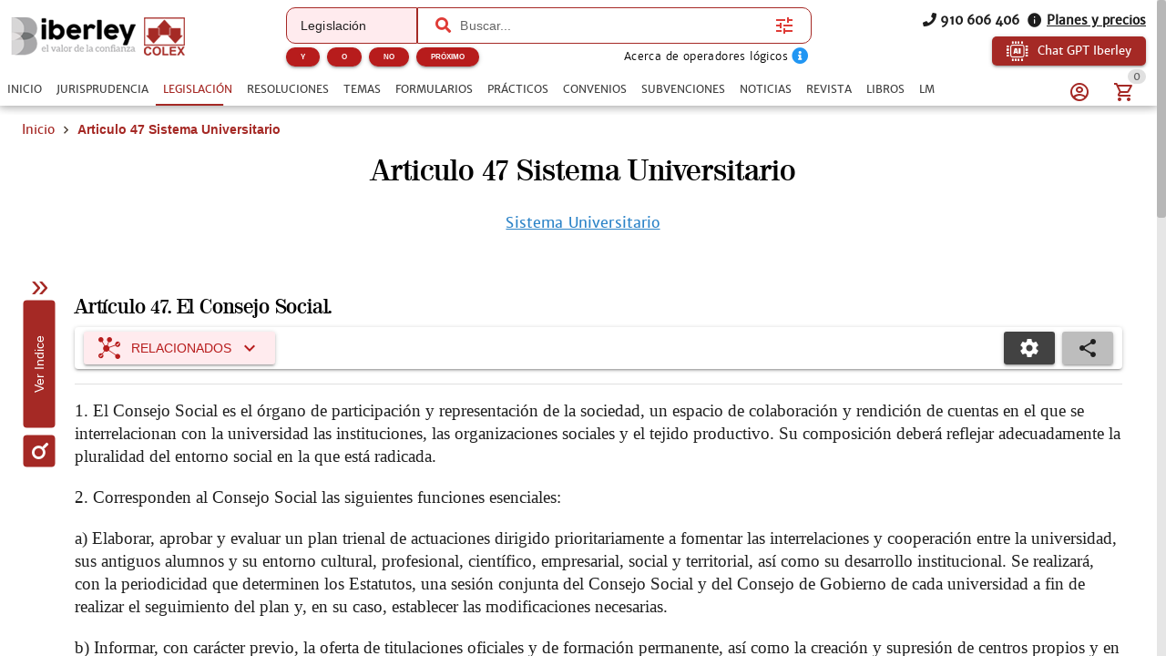

--- FILE ---
content_type: text/css; charset=UTF-8
request_url: https://www.iberley.es/assets/ToggleTreeBtn.6e083730.css
body_size: 213
content:
.q-input[data-v-37d95ad4] .q-field__control:before{border-radius:8px;border:1px solid var(--q-primary-component)}.q-input[data-v-37d95ad4] .q-icon{color:var(--q-primary-light)}.toggle-btn-wrapper[data-v-03ed16b8]{position:relative;width:35px;height:250px}@media (max-width: 1023px){.toggle-btn-wrapper[data-v-03ed16b8]{display:none}}.toggle-btn-wrapper .btn-vertical-open[data-v-03ed16b8]{position:absolute;top:107px;left:-86px;transform:rotate(-90deg);z-index:1;display:flex;height:35px}.toggle-btn-wrapper .btn-vertical-open .text-btn[data-v-03ed16b8]{line-height:35px;height:35px;margin:0 8px;width:140px;background-color:var(--q-primary-component);border-radius:4px;color:#fff;text-align:center;transition:all .3s ease}.toggle-btn-wrapper .btn-vertical-open .text-btn[data-v-03ed16b8]:hover{background-color:var(--q-primary-component-hover)}.toggle-btn-wrapper .btn-vertical-open .search-btn[data-v-03ed16b8]{background-color:var(--q-primary-component);width:35px;height:35px;display:flex;justify-content:center;align-items:center;border-radius:4px;transition:all .3s ease}.toggle-btn-wrapper .btn-vertical-open .search-btn[data-v-03ed16b8]:hover{background-color:var(--q-primary-component-hover)}.toggle-btn-wrapper .btn-vertical-open .btn-vertical-open-icon[data-v-03ed16b8]{color:var(--q-primary-component);font-size:35px;line-height:35px;transform:rotate(-90deg);transition:all .3s ease;transform-origin:center}.toggle-btn-wrapper .btn-vertical-open .btn-vertical-open-icon.tree-closed[data-v-03ed16b8]{animation:rotate-03ed16b8 .5s;animation-fill-mode:forwards}.toggle-btn-wrapper .btn-vertical-open .btn-vertical-open-icon[data-v-03ed16b8]:hover{color:var(--q-primary-component-hover)}@keyframes rotate-03ed16b8{0%{transform:rotate(-90deg)}to{transform:rotate(90deg)}}


--- FILE ---
content_type: text/css; charset=UTF-8
request_url: https://www.iberley.es/assets/DocumentToolbar.2a006077.css
body_size: 1252
content:
.note-item[data-v-57eb5276]:hover{transition:.3s all ease;background:rgba(219,219,219,.925)}.ellipsis-lines[data-v-57eb5276]{-webkit-line-clamp:3;overflow:hidden;display:-webkit-box;-webkit-box-orient:vertical}.chat-shell[data-v-23386b83]{height:100%}.toolbar-hero[data-v-23386b83]{border-radius:14px;padding:12px 16px;background:linear-gradient(120deg,#f4f6fb 0%,#eef3ff 100%);box-shadow:0 6px 18px #0000000f}.icon-wrap[data-v-23386b83]{width:48px;height:48px;border-radius:14px;background:white;box-shadow:0 4px 12px #0000000a}.hero-image[data-v-23386b83]{width:110px;height:70px;object-fit:contain}.chat-panel[data-v-23386b83]{margin:12px auto 0;max-width:1700px;width:100%}.chat-intro[data-v-23386b83]{padding:12px 14px;border-radius:12px;background:linear-gradient(135deg,rgba(109,141,255,.1),rgba(109,141,255,.04));border:1px solid rgba(109,141,255,.16)}.chat-instructions[data-v-23386b83]{padding:12px 16px;color:#2f3d4a;line-height:1.5}[data-v-23386b83] .chat-instructions p{font-size:1em}[data-v-23386b83] .chat-instructions ul{margin:6px 0 0;padding-left:18px}[data-v-23386b83] .chat-instructions li{margin:4px 0;font-size:.9em}[data-v-6c034df5] table{color:var(--q-grey-9)}[data-v-6c034df5] thead{background:var(--q-grey-3)}[data-v-6c034df5] th{font-weight:700}[data-v-2a1b90e4] .q-stepper__header{display:none!important}[data-v-2a1b90e4] .q-stepper__step-inner{padding:0}.hero[data-v-2a1b90e4]{background:linear-gradient(135deg,rgba(79,131,255,.08),rgba(104,198,255,.12));border:1px solid rgba(79,131,255,.2);border-radius:14px;padding:14px 16px}.prompt-grid[data-v-2a1b90e4]{display:grid;grid-template-columns:repeat(4,1fr);gap:20px}@media (max-width: 1023px){.prompt-grid[data-v-2a1b90e4]{grid-template-columns:repeat(2,1fr)}}@media (max-width: 599px){.prompt-grid[data-v-2a1b90e4]{grid-template-columns:repeat(2,1fr)}}.overflow-menu[data-v-48eb7041]{display:flex;flex-wrap:nowrap;align-items:center;gap:var(--overflow-menu-gap, 4px)}.overflow-menu__measure[data-v-48eb7041]{position:absolute;visibility:hidden;height:0;overflow:hidden;pointer-events:none}.overflow-menu__btn[data-v-48eb7041]{flex-shrink:0;white-space:nowrap}[data-v-48eb7041] .dropdown-btn i{color:var(--q-grey-9)}.q-card__section[data-v-fd985818]{padding:5px}[data-v-fd985818] .dropdown-btn i{color:var(--q-grey-9)}.ai-toolbar-brand[data-v-fd985818]{display:inline-flex;align-items:center;gap:6px}.ai-toolbar-new-flag[data-v-fd985818]{background:var(--q-red-10);color:#fff;font-size:12px;font-weight:700;letter-spacing:.9px;padding:4px 12px;border-radius:999px;line-height:1;text-transform:uppercase;box-shadow:0 6px 14px #a5292559;border:3px solid #ffffff;transform:translateY(-2px)}.circular-shell[data-v-19f5f1b1]{position:relative;display:grid;place-items:center;filter:drop-shadow(0 18px 36px rgba(0,0,0,.28));overflow:visible}.circular[data-v-19f5f1b1]{position:relative;border-radius:9999px;background:transparent;box-shadow:none;overflow:visible}.circular[data-v-19f5f1b1]:before{content:"";position:absolute;inset:0;border-radius:inherit;background:var(--circle-bg, radial-gradient(circle at 50% 50%, #ffffff 0%, #f9fafb 40%, #eef2ff 100%));box-shadow:0 12px 26px #0000002e;z-index:0;pointer-events:none}.circular[data-v-19f5f1b1]>*{position:relative;z-index:1}.circular__pie[data-v-19f5f1b1]{position:absolute;inset:0}.circular__slice[data-v-19f5f1b1]{cursor:pointer;transition:filter .12s ease,transform .12s ease}.circular__slice[data-v-19f5f1b1]:hover{filter:brightness(1.05);transform:scale(1.01)}.circular__action[data-v-19f5f1b1]{position:absolute;transform:translate(-50%,-50%);z-index:2}.circular__center[data-v-19f5f1b1]{position:absolute;width:104px;height:104px;top:50%;left:50%;transform:translate(-50%,-50%);border-radius:999px;display:grid;place-items:center;z-index:3;background:radial-gradient(circle at 50% 50%,rgba(255,255,255,.96) 0%,rgba(255,255,255,.82) 70%,rgba(255,255,255,.72) 100%);box-shadow:0 4px 18px #0000001f}.circular__bubble[data-v-19f5f1b1]{position:absolute;left:50%;top:calc(-1px - var(--bubble-offset, 10px));transform:translate(-50%);width:18px;height:12px;background:var(--circle-bg, #f9fafb);clip-path:polygon(50% 0,0 100%,100% 100%);filter:drop-shadow(0 6px 14px rgba(0,0,0,.15));z-index:0;pointer-events:none}[data-v-19f5f1b1] .radial-menu{background:transparent!important;box-shadow:none!important;padding:0!important;overflow:visible!important;border:none!important;border-radius:9999px!important;min-width:auto!important;min-height:auto!important;outline:none!important}[data-v-19f5f1b1] .radial-menu-root{background:transparent!important;box-shadow:none!important;padding:0!important;border:none!important;overflow:visible!important;min-width:auto!important;min-height:auto!important;outline:none!important}[data-v-19f5f1b1] body .q-menu.radial-menu-root,[data-v-19f5f1b1] body .q-menu__content.radial-menu{background:transparent!important;box-shadow:none!important;border:none!important;padding:0!important;overflow:visible!important}.q-menu.radial-menu-root,.q-menu__content.radial-menu{background:transparent!important;box-shadow:none!important;border:none!important;padding:0!important;min-width:auto!important;min-height:auto!important;outline:none!important;overflow:visible!important}


--- FILE ---
content_type: text/css; charset=UTF-8
request_url: https://www.iberley.es/icons/icons_1768374438420.min.css
body_size: 2842
content:
@font-face{font-display:swap;font-display:block;font-family:icons_1768374438420;src:url(/icons/icons_1768374438420.woff2?b21c1192c6ef1bea910383e1cfc2f90e) format("woff2"),url(/icons/icons_1768374438420.woff?b21c1192c6ef1bea910383e1cfc2f90e) format("woff")}i[class*=" icon-"]:before,i[class^=icon-]:before{-webkit-font-smoothing:antialiased;-moz-osx-font-smoothing:grayscale;font-family:icons_1768374438420!important;font-style:normal;font-variant:normal;font-weight:400!important;line-height:1;text-transform:none}.icon-access_time:before{content:"\f101"}.icon-account_balance_wallet:before{content:"\f102"}.icon-account_circle_variant:before{content:"\f103"}.icon-account_circle:before{content:"\f104"}.icon-account_group:before{content:"\f105"}.icon-account_hard_hat:before{content:"\f106"}.icon-account-card:before{content:"\f107"}.icon-account-cash:before{content:"\f108"}.icon-account-search:before{content:"\f109"}.icon-account-wrench:before{content:"\f10a"}.icon-account:before{content:"\f10b"}.icon-add_circle_outline:before{content:"\f10c"}.icon-add_shopping_cart:before{content:"\f10d"}.icon-ads_click:before{content:"\f10e"}.icon-ai_chip:before{content:"\f10f"}.icon-airplane-marker:before{content:"\f110"}.icon-alert-circle-outline:before{content:"\f111"}.icon-alpha-n:before{content:"\f112"}.icon-alpha-r:before{content:"\f113"}.icon-application-outline:before{content:"\f114"}.icon-arrow_circle_right:before{content:"\f115"}.icon-arrow_drop_down:before{content:"\f116"}.icon-arrow_from_square:before{content:"\f117"}.icon-arrow_upward:before{content:"\f118"}.icon-arrow-pointer-solid:before{content:"\f119"}.icon-arrow-right-bold-circle:before{content:"\f11a"}.icon-arrow-right-thin-circle-outline:before{content:"\f11b"}.icon-article:before{content:"\f11c"}.icon-assistant:before{content:"\f11d"}.icon-asterisk:before{content:"\f11e"}.icon-autorenew:before{content:"\f11f"}.icon-bag_suitcase:before{content:"\f120"}.icon-balance-scale:before{content:"\f121"}.icon-bank:before{content:"\f122"}.icon-barcode:before{content:"\f123"}.icon-bell_outline:before{content:"\f124"}.icon-bell-cog:before{content:"\f125"}.icon-bell-plus:before{content:"\f126"}.icon-bell:before{content:"\f127"}.icon-book-open-page-variant:before{content:"\f128"}.icon-book:before{content:"\f129"}.icon-bookmark-outline:before{content:"\f12a"}.icon-bookshelf:before{content:"\f12b"}.icon-briefcase:before{content:"\f12c"}.icon-bullhorn:before{content:"\f12d"}.icon-bullseye:before{content:"\f12e"}.icon-buscadores:before{content:"\f12f"}.icon-business:before{content:"\f130"}.icon-calendar_today:before{content:"\f131"}.icon-calendar:before{content:"\f132"}.icon-cancel:before{content:"\f133"}.icon-cart:before{content:"\f134"}.icon-cash:before{content:"\f135"}.icon-cellphone_link:before{content:"\f136"}.icon-cellphone:before{content:"\f137"}.icon-chalkboard-user:before{content:"\f138"}.icon-chart_box_multiple_outline:before{content:"\f139"}.icon-chart_timeline:before{content:"\f13a"}.icon-chart-line:before{content:"\f13b"}.icon-chart:before{content:"\f13c"}.icon-chat_processing_outline:before{content:"\f13d"}.icon-chat:before{content:"\f13e"}.icon-check_circle_outline:before{content:"\f13f"}.icon-check-circle:before{content:"\f140"}.icon-check:before{content:"\f141"}.icon-chevron_left:before{content:"\f142"}.icon-chevron_right:before{content:"\f143"}.icon-chevron-down:before{content:"\f144"}.icon-chevron-up:before{content:"\f145"}.icon-circle_box:before{content:"\f146"}.icon-clipboard_text_clock:before{content:"\f147"}.icon-clipboard:before{content:"\f148"}.icon-clock_time_five_outline:before{content:"\f149"}.icon-clock_time_five:before{content:"\f14a"}.icon-clock:before{content:"\f14b"}.icon-close_circle_outline:before{content:"\f14c"}.icon-close-circle:before{content:"\f14d"}.icon-close:before{content:"\f14e"}.icon-cloud-arrow-up:before{content:"\f14f"}.icon-cloud:before{content:"\f150"}.icon-cog:before{content:"\f151"}.icon-cogs:before{content:"\f152"}.icon-comment:before{content:"\f153"}.icon-concept:before{content:"\f154"}.icon-contact_support:before{content:"\f155"}.icon-content_copy:before{content:"\f156"}.icon-content_duplicate:before{content:"\f157"}.icon-content-cut:before{content:"\f158"}.icon-copyright:before{content:"\f159"}.icon-corporate_fare:before{content:"\f15a"}.icon-course_collection:before{content:"\f15b"}.icon-course_format:before{content:"\f15c"}.icon-court:before{content:"\f15d"}.icon-credit_card:before{content:"\f15e"}.icon-currency-eur:before{content:"\f15f"}.icon-currency-usd:before{content:"\f160"}.icon-cursor_default_click:before{content:"\f161"}.icon-database_check:before{content:"\f162"}.icon-date_range:before{content:"\f163"}.icon-delete_filled:before{content:"\f164"}.icon-delete:before{content:"\f165"}.icon-description:before{content:"\f166"}.icon-domain:before{content:"\f167"}.icon-done:before{content:"\f168"}.icon-donut_small:before{content:"\f169"}.icon-dots_horizontal:before{content:"\f16a"}.icon-download:before{content:"\f16b"}.icon-edit:before{content:"\f16c"}.icon-email_open:before{content:"\f16d"}.icon-email:before{content:"\f16e"}.icon-envelope:before{content:"\f16f"}.icon-esquema:before{content:"\f170"}.icon-euro_symbol:before{content:"\f171"}.icon-euro-sign:before{content:"\f172"}.icon-event_note:before{content:"\f173"}.icon-event:before{content:"\f174"}.icon-exclamation-circle:before{content:"\f175"}.icon-exclamation-thick:before{content:"\f176"}.icon-expand_all:before{content:"\f177"}.icon-expand_less:before{content:"\f178"}.icon-expand_more:before{content:"\f179"}.icon-explicaciones-tecnicas-capitulos:before{content:"\f17a"}.icon-eye:before{content:"\f17b"}.icon-facebook:before{content:"\f17c"}.icon-fax:before{content:"\f17d"}.icon-file_arrow_down_solid:before{content:"\f17e"}.icon-file_check_outline:before{content:"\f17f"}.icon-file_compare:before{content:"\f180"}.icon-file_document_alert:before{content:"\f181"}.icon-file_document_check:before{content:"\f182"}.icon-file_download:before{content:"\f183"}.icon-file_excel:before{content:"\f184"}.icon-file_plus:before{content:"\f185"}.icon-file_tree:before{content:"\f186"}.icon-file-document-outline:before{content:"\f187"}.icon-file-document:before{content:"\f188"}.icon-file-jpg-box:before{content:"\f189"}.icon-file-pdf-fill:before{content:"\f18a"}.icon-file-png-box:before{content:"\f18b"}.icon-file-sign:before{content:"\f18c"}.icon-file:before{content:"\f18d"}.icon-filter_alt:before{content:"\f18e"}.icon-filtros:before{content:"\f18f"}.icon-flag:before{content:"\f190"}.icon-flask:before{content:"\f191"}.icon-folder-edit:before{content:"\f192"}.icon-folder-plus:before{content:"\f193"}.icon-folder:before{content:"\f194"}.icon-form_textbox:before{content:"\f195"}.icon-format_color_text:before{content:"\f196"}.icon-format_font_size_decrease:before{content:"\f197"}.icon-format_font_size_increase:before{content:"\f198"}.icon-format_indent_decrease:before{content:"\f199"}.icon-format_indent_increase:before{content:"\f19a"}.icon-format_list_bulleted_square:before{content:"\f19b"}.icon-format_list_checks:before{content:"\f19c"}.icon-format_list_numbered:before{content:"\f19d"}.icon-format_list_text:before{content:"\f19e"}.icon-format_paint:before{content:"\f19f"}.icon-format_quote_open:before{content:"\f1a0"}.icon-format_size:before{content:"\f1a1"}.icon-forms:before{content:"\f1a2"}.icon-formulario:before{content:"\f1a3"}.icon-forum:before{content:"\f1a4"}.icon-garantia-colex:before{content:"\f1a5"}.icon-gavel:before{content:"\f1a6"}.icon-gesture_double_tap:before{content:"\f1a7"}.icon-globe:before{content:"\f1a8"}.icon-google:before{content:"\f1a9"}.icon-handshake:before{content:"\f1aa"}.icon-headphones:before{content:"\f1ab"}.icon-headset:before{content:"\f1ac"}.icon-help_circle:before{content:"\f1ad"}.icon-history:before{content:"\f1ae"}.icon-home:before{content:"\f1af"}.icon-hourglass_empty:before{content:"\f1b0"}.icon-image_area:before{content:"\f1b1"}.icon-image:before{content:"\f1b2"}.icon-inbox:before{content:"\f1b3"}.icon-indice-navegable:before{content:"\f1b4"}.icon-indices:before{content:"\f1b5"}.icon-info_outline:before{content:"\f1b6"}.icon-info-circle:before{content:"\f1b7"}.icon-info:before{content:"\f1b8"}.icon-instagram:before{content:"\f1b9"}.icon-juris:before{content:"\f1ba"}.icon-jurisprudencia:before{content:"\f1bb"}.icon-keyboard_arrow_down:before{content:"\f1bc"}.icon-keyboard_arrow_left:before{content:"\f1bd"}.icon-keyboard_arrow_right:before{content:"\f1be"}.icon-keyboard_arrow_up:before{content:"\f1bf"}.icon-keyboard_double_arrow_right:before{content:"\f1c0"}.icon-language:before{content:"\f1c1"}.icon-laptop:before{content:"\f1c2"}.icon-law:before{content:"\f1c3"}.icon-laws:before{content:"\f1c4"}.icon-legislacion-functionality:before{content:"\f1c5"}.icon-legislacion:before{content:"\f1c6"}.icon-lightbulb:before{content:"\f1c7"}.icon-link-variant:before{content:"\f1c8"}.icon-linkedin:before{content:"\f1c9"}.icon-list_box:before{content:"\f1ca"}.icon-local_library:before{content:"\f1cb"}.icon-local_offer:before{content:"\f1cc"}.icon-location_on:before{content:"\f1cd"}.icon-lock_open:before{content:"\f1ce"}.icon-lock:before{content:"\f1cf"}.icon-login:before{content:"\f1d0"}.icon-logo-apple:before{content:"\f1d1"}.icon-logo-colex:before{content:"\f1d2"}.icon-logo-vademecumlegal:before{content:"\f1d3"}.icon-logo-windows:before{content:"\f1d4"}.icon-logout:before{content:"\f1d5"}.icon-magnify:before{content:"\f1d6"}.icon-manage_search:before{content:"\f1d7"}.icon-map-marker:before{content:"\f1d8"}.icon-map:before{content:"\f1d9"}.icon-marginal:before{content:"\f1da"}.icon-marginals:before{content:"\f1db"}.icon-menu_down:before{content:"\f1dc"}.icon-menu_up:before{content:"\f1dd"}.icon-menu:before{content:"\f1de"}.icon-microphone:before{content:"\f1df"}.icon-minus:before{content:"\f1e0"}.icon-more_horiz:before{content:"\f1e1"}.icon-more_vert:before{content:"\f1e2"}.icon-my-alerts:before{content:"\f1e3"}.icon-my-books:before{content:"\f1e4"}.icon-my-documents:before{content:"\f1e5"}.icon-my-invoices:before{content:"\f1e6"}.icon-my-profile:before{content:"\f1e7"}.icon-my-questions:before{content:"\f1e8"}.icon-navigation-history:before{content:"\f1e9"}.icon-newspaper-plus:before{content:"\f1ea"}.icon-newspaper-variant:before{content:"\f1eb"}.icon-newspaper:before{content:"\f1ec"}.icon-note_alt:before{content:"\f1ed"}.icon-note_text:before{content:"\f1ee"}.icon-note-edit:before{content:"\f1ef"}.icon-note:before{content:"\f1f0"}.icon-notes:before{content:"\f1f1"}.icon-numeracion-marginal:before{content:"\f1f2"}.icon-office_building:before{content:"\f1f3"}.icon-omega:before{content:"\f1f4"}.icon-open_book:before{content:"\f1f5"}.icon-open-in-new:before{content:"\f1f6"}.icon-page_first:before{content:"\f1f7"}.icon-page_last:before{content:"\f1f8"}.icon-paper_plane:before{content:"\f1f9"}.icon-paperclip:before{content:"\f1fa"}.icon-pause:before{content:"\f1fb"}.icon-pdf:before{content:"\f1fc"}.icon-pencil-box:before{content:"\f1fd"}.icon-perm_identity:before{content:"\f1fe"}.icon-person:before{content:"\f1ff"}.icon-phone:before{content:"\f200"}.icon-pin:before{content:"\f201"}.icon-plagiarism:before{content:"\f202"}.icon-plane_train:before{content:"\f203"}.icon-play_arrow:before{content:"\f204"}.icon-play:before{content:"\f205"}.icon-plus_box:before{content:"\f206"}.icon-plus_variant:before{content:"\f207"}.icon-plus-circle:before{content:"\f208"}.icon-plus:before{content:"\f209"}.icon-practicals:before{content:"\f20a"}.icon-practico:before{content:"\f20b"}.icon-preview:before{content:"\f20c"}.icon-print:before{content:"\f20d"}.icon-private_connectivity:before{content:"\f20e"}.icon-qr_code_scanner:before{content:"\f20f"}.icon-question-circle:before{content:"\f210"}.icon-radiobox_marked:before{content:"\f211"}.icon-receipt-text-outline:before{content:"\f212"}.icon-receipt-text-plus:before{content:"\f213"}.icon-receipt-text:before{content:"\f214"}.icon-record_circle_outline:before{content:"\f215"}.icon-related:before{content:"\f216"}.icon-reload:before{content:"\f217"}.icon-remove_circle_outline:before{content:"\f218"}.icon-remove_shopping_cart:before{content:"\f219"}.icon-resolutions:before{content:"\f21a"}.icon-robot_outline:before{content:"\f21b"}.icon-save:before{content:"\f21c"}.icon-scale:before{content:"\f21d"}.icon-schemas:before{content:"\f21e"}.icon-scissors:before{content:"\f21f"}.icon-script_text:before{content:"\f220"}.icon-search:before{content:"\f221"}.icon-send_mail:before{content:"\f222"}.icon-send:before{content:"\f223"}.icon-sentences:before{content:"\f224"}.icon-share_variant:before{content:"\f225"}.icon-share:before{content:"\f226"}.icon-shield_check_outline:before{content:"\f227"}.icon-shopping_bag:before{content:"\f228"}.icon-shopping_cart:before{content:"\f229"}.icon-sidebar_inset:before{content:"\f22a"}.icon-sign-out:before{content:"\f22b"}.icon-sitemap:before{content:"\f22c"}.icon-skip_next:before{content:"\f22d"}.icon-skip_previous:before{content:"\f22e"}.icon-slides:before{content:"\f22f"}.icon-source:before{content:"\f230"}.icon-speaker_notes:before{content:"\f231"}.icon-square-edit-outline:before{content:"\f232"}.icon-star-half-full:before{content:"\f233"}.icon-star-outline:before{content:"\f234"}.icon-star:before{content:"\f235"}.icon-store:before{content:"\f236"}.icon-subdirectory-arrow-right:before{content:"\f237"}.icon-subjects:before{content:"\f238"}.icon-summarize:before{content:"\f239"}.icon-support_agent:before{content:"\f23a"}.icon-supuestos-practicos:before{content:"\f23b"}.icon-sync:before{content:"\f23c"}.icon-table:before{content:"\f23d"}.icon-tags:before{content:"\f23e"}.icon-tap_outline:before{content:"\f23f"}.icon-test_questions:before{content:"\f240"}.icon-text-box-outline:before{content:"\f241"}.icon-thumb-down:before{content:"\f242"}.icon-timer_sand_full:before{content:"\f243"}.icon-trademark:before{content:"\f244"}.icon-trash:before{content:"\f245"}.icon-tune:before{content:"\f246"}.icon-twitter:before{content:"\f247"}.icon-undo:before{content:"\f248"}.icon-user-circle:before{content:"\f249"}.icon-video:before{content:"\f24a"}.icon-view_grid_plus:before{content:"\f24b"}.icon-visibility_off:before{content:"\f24c"}.icon-visibility:before{content:"\f24d"}.icon-warning:before{content:"\f24e"}.icon-web:before{content:"\f24f"}.icon-window_maximize:before{content:"\f250"}.icon-window_minimize:before{content:"\f251"}.icon-window_restore:before{content:"\f252"}.icon-word:before{content:"\f253"}.icon-work_off:before{content:"\f254"}.icon-work:before{content:"\f255"}.icon-youtube:before{content:"\f256"}.icon-zoom_in:before{content:"\f257"}

--- FILE ---
content_type: application/javascript; charset=UTF-8
request_url: https://www.iberley.es/assets/QSplitter.6b596067.js
body_size: 979
content:
import{aD as I,aY as M,a_ as w,ao as v,ae as i,af as C,aI as o,aJ as b,b0 as B,bI as j,cU as O,aa as L,aK as Q}from"./index.70a26987.js";var $=I({name:"QSplitter",props:{...M,modelValue:{type:Number,required:!0},reverse:Boolean,unit:{type:String,default:"%",validator:e=>["%","px"].includes(e)},limits:{type:Array,validator:e=>e.length!==2||typeof e[0]!="number"||typeof e[1]!="number"?!1:e[0]>=0&&e[0]<=e[1]},emitImmediately:Boolean,horizontal:Boolean,disable:Boolean,beforeClass:[Array,String,Object],afterClass:[Array,String,Object],separatorClass:[Array,String,Object],separatorStyle:[Array,String,Object]},emits:["update:modelValue"],setup(e,{slots:u,emit:n}){const{proxy:{$q:h}}=Q(),x=w(e,h),s=v(null),d={before:v(null),after:v(null)},D=i(()=>`q-splitter no-wrap ${e.horizontal===!0?"q-splitter--horizontal column":"q-splitter--vertical row"} q-splitter--${e.disable===!0?"disabled":"workable"}`+(x.value===!0?" q-splitter--dark":"")),c=i(()=>e.horizontal===!0?"height":"width"),_=i(()=>e.reverse!==!0?"before":"after"),a=i(()=>e.limits!==void 0?e.limits:e.unit==="%"?[10,90]:[50,1/0]);function y(t){return(e.unit==="%"?t:Math.round(t))+e.unit}const q=i(()=>({[_.value]:{[c.value]:y(e.modelValue)}}));let V,f,g,S,l;function k(t){if(t.isFirst===!0){const m=s.value.getBoundingClientRect()[c.value];V=e.horizontal===!0?"up":"left",f=e.unit==="%"?100:m,g=Math.min(f,a.value[1],Math.max(a.value[0],e.modelValue)),S=(e.reverse!==!0?1:-1)*(e.horizontal===!0?1:h.lang.rtl===!0?-1:1)*(e.unit==="%"?m===0?0:100/m:1),s.value.classList.add("q-splitter--active");return}if(t.isFinal===!0){l!==e.modelValue&&n("update:modelValue",l),s.value.classList.remove("q-splitter--active");return}const r=g+S*(t.direction===V?-1:1)*t.distance[e.horizontal===!0?"y":"x"];l=Math.min(f,a.value[1],Math.max(a.value[0],r)),d[_.value].value.style[c.value]=y(l),e.emitImmediately===!0&&e.modelValue!==l&&n("update:modelValue",l)}const A=i(()=>[[O,k,void 0,{[e.horizontal===!0?"vertical":"horizontal"]:!0,prevent:!0,stop:!0,mouse:!0,mouseAllDir:!0}]]);function z(t,r){t<r[0]?n("update:modelValue",r[0]):t>r[1]&&n("update:modelValue",r[1])}return C(()=>e.modelValue,t=>{z(t,a.value)}),C(()=>e.limits,()=>{L(()=>{z(e.modelValue,a.value)})}),()=>{const t=[o("div",{ref:d.before,class:["q-splitter__panel q-splitter__before"+(e.reverse===!0?" col":""),e.beforeClass],style:q.value.before},b(u.before)),o("div",{class:["q-splitter__separator",e.separatorClass],style:e.separatorStyle,"aria-disabled":e.disable===!0?"true":void 0},[B("div",{class:"q-splitter__separator-area absolute-full"},b(u.separator),"sep",e.disable!==!0,()=>A.value)]),o("div",{ref:d.after,class:["q-splitter__panel q-splitter__after"+(e.reverse===!0?"":" col"),e.afterClass],style:q.value.after},b(u.after))];return o("div",{class:D.value,ref:s},j(u.default,t))}}});export{$ as Q};


--- FILE ---
content_type: application/javascript; charset=UTF-8
request_url: https://www.iberley.es/assets/Index.29497299.js
body_size: 471
content:
import{ab as i,ak as u,bu as r,u as m,ad as l,ae as p,ac as d,af as _,ag as w,ah as f,ai as h}from"./index.70a26987.js";import{u as k}from"./books-store.e44326a0.js";import"./apiAplicacionesCrm.service.38c1a45b.js";const B=i({name:"ArticlesIndex",preFetch:u(({store:a,currentRoute:o})=>{const e=o.query.vademecum,s=k(a),n=r(a),t=["vademecumlegal"].includes(m.getAppName());n.currentVademecum=e,t&&(s.currentBook=e==null?void 0:e.toLowerCase())}),__name:"Index",setup(a){const o=r(),e=l(),s=p(()=>({name:e.name,path:e.fullPath})),n=d();return _(s,t=>{(t.name==="Laws"||t.name==="LawRedirection"&&o.lawOrArticle==="landing")&&n.emitEvent("onMainPageScroll",{axis:"vertical",qty:0,time:200})}),(t,v)=>{const c=w("router-view");return f(),h(c)}}});export{B as default};


--- FILE ---
content_type: application/javascript; charset=UTF-8
request_url: https://www.iberley.es/assets/initSingleton.ac99f1b7.js
body_size: 3196
content:
import{J as G,K as U,L as V,M as S,N as $,O as K,P as z,Q as M,R as B,S as R,T as P,U as D,V as C,W as g,X as H,Y as J,Z as f,_ as m,$ as N,a0 as A,a1 as W,a2 as c,a3 as l}from"./index.70a26987.js";const b="cognito-identity",q=({region:n})=>({url:new M(`https://cognito-identity.${n}.${B(n)}`)}),Q=()=>n=>async function(t){return t.headers["cache-control"]="no-store",n(t)},E=G(U,[Q]),v={service:b,endpointResolver:q,retryDecider:V(S),computeDelay:$,userAgentValue:K(),cache:"no-store"};z(()=>{v.userAgentValue=K()});const F=n=>({"content-type":"application/x-amz-json-1.1","x-amz-target":`AWSCognitoIdentityService.${n}`}),L=({url:n},e,t)=>({headers:e,url:n,body:t,method:"POST"}),X=(n,e)=>{const t=F("GetId"),i=JSON.stringify(n);return L(e,t,i)},Y=async n=>{if(n.statusCode>=300)throw await S(n);return{IdentityId:(await P(n)).IdentityId,$metadata:D(n)}},Z=R(E,X,Y,v),O=(n,e)=>{const t=F("GetCredentialsForIdentity"),i=JSON.stringify(n);return L(e,t,i)},ee=async n=>{if(n.statusCode>=300)throw await S(n);{const e=await P(n);return{IdentityId:e.IdentityId,Credentials:te(e.Credentials),$metadata:D(n)}}},te=({AccessKeyId:n,SecretKey:e,SessionToken:t,Expiration:i}={})=>({AccessKeyId:n,SecretKey:e,SessionToken:t,Expiration:i&&new Date(i*1e3)}),T=R(E,O,ee,v);/*! js-cookie v3.0.5 | MIT */function y(n){for(var e=1;e<arguments.length;e++){var t=arguments[e];for(var i in t)n[i]=t[i]}return n}var ne={read:function(n){return n[0]==='"'&&(n=n.slice(1,-1)),n.replace(/(%[\dA-F]{2})+/gi,decodeURIComponent)},write:function(n){return encodeURIComponent(n).replace(/%(2[346BF]|3[AC-F]|40|5[BDE]|60|7[BCD])/g,decodeURIComponent)}};function w(n,e){function t(s,d,r){if(typeof document!="undefined"){r=y({},e,r),typeof r.expires=="number"&&(r.expires=new Date(Date.now()+r.expires*864e5)),r.expires&&(r.expires=r.expires.toUTCString()),s=encodeURIComponent(s).replace(/%(2[346B]|5E|60|7C)/g,decodeURIComponent).replace(/[()]/g,escape);var o="";for(var a in r)!r[a]||(o+="; "+a,r[a]!==!0&&(o+="="+r[a].split(";")[0]));return document.cookie=s+"="+n.write(d,s)+o}}function i(s){if(!(typeof document=="undefined"||arguments.length&&!s)){for(var d=document.cookie?document.cookie.split("; "):[],r={},o=0;o<d.length;o++){var a=d[o].split("="),I=a.slice(1).join("=");try{var p=decodeURIComponent(a[0]);if(r[p]=n.read(I,p),s===p)break}catch{}}return s?r[s]:r}}return Object.create({set:t,get:i,remove:function(s,d){t(s,"",y({},d,{expires:-1}))},withAttributes:function(s){return w(this.converter,y({},this.attributes,s))},withConverter:function(s){return w(y({},this.converter,s),this.attributes)}},{attributes:{value:Object.freeze(e)},converter:{value:Object.freeze(n)}})}var u=w(ne,{path:"/"});class _{constructor(e={}){const{path:t,domain:i,expires:s,sameSite:d,secure:r}=e;if(this.domain=i,this.path=t||"/",this.expires=Object.prototype.hasOwnProperty.call(e,"expires")?s:365,this.secure=Object.prototype.hasOwnProperty.call(e,"secure")?r:!0,Object.prototype.hasOwnProperty.call(e,"sameSite")){if(!d||!["strict","lax","none"].includes(d))throw new Error('The sameSite value of cookieStorage must be "lax", "strict" or "none".');if(d==="none"&&!this.secure)throw new Error("sameSite = None requires the Secure attribute in latest browser versions.");this.sameSite=d}}async setItem(e,t){u.set(e,t,this.getData())}async getItem(e){const t=u.get(e);return t!=null?t:null}async removeItem(e){u.remove(e,this.getData())}async clear(){const e=u.get(),t=Object.keys(e).map(i=>this.removeItem(i));await Promise.all(t)}getData(){return{path:this.path,expires:this.expires,domain:this.domain,secure:this.secure,...this.sameSite&&{sameSite:this.sameSite}}}}new C("Auth");const ie={identityId:"identityId"},se=new C("DefaultIdentityIdStore");class re{setAuthConfig(e){g(e.Cognito),this.authConfig=e,this._authKeys=de("Cognito",e.Cognito.identityPoolId)}constructor(e){this._authKeys={},this._hasGuestIdentityId=!1,this.keyValueStorage=e}async loadIdentityId(){var e;g((e=this.authConfig)==null?void 0:e.Cognito);try{if(this._primaryIdentityId)return{id:this._primaryIdentityId,type:"primary"};{const t=await this.keyValueStorage.getItem(this._authKeys.identityId);return t?(this._hasGuestIdentityId=!0,{id:t,type:"guest"}):null}}catch(t){return se.log("Error getting stored IdentityId.",t),null}}async storeIdentityId(e){var t;g((t=this.authConfig)==null?void 0:t.Cognito),e.type==="guest"?(this.keyValueStorage.setItem(this._authKeys.identityId,e.id),this._primaryIdentityId=void 0,this._hasGuestIdentityId=!0):(this._primaryIdentityId=e.id,this._hasGuestIdentityId&&(this.keyValueStorage.removeItem(this._authKeys.identityId),this._hasGuestIdentityId=!1))}async clearIdentityId(){this._primaryIdentityId=void 0,await this.keyValueStorage.removeItem(this._authKeys.identityId)}}const de=(n,e)=>H(ie)(`com.amplify.${n}`,e);function j(n){const e=J(n).payload.iss,t={};if(!e)throw new f({name:"InvalidIdTokenException",message:"Invalid Idtoken."});const i=e.replace(/(^\w+:|^)\/\//,"");return t[i]=n,t}const oe=new C("CognitoIdentityIdProvider");async function ae({tokens:n,authConfig:e,identityIdStore:t}){t.setAuthConfig({Cognito:e});let i=await t.loadIdentityId();if(n){if(i&&i.type==="primary")return i.id;{const s=n.idToken?j(n.idToken.toString()):{},d=await k(s,e);i&&i.id===d&&oe.debug(`The guest identity ${i.id} has become the primary identity.`),i={id:d,type:"primary"}}}else{if(i&&i.type==="guest")return i.id;i={id:await k({},e),type:"guest"}}return t.storeIdentityId(i),i.id}async function k(n,e){const t=e==null?void 0:e.identityPoolId,i=m(t),s=(await Z({region:i},{IdentityPoolId:t,Logins:n})).IdentityId;if(!s)throw new f({name:"GetIdResponseException",message:"Received undefined response from getId operation",recoverySuggestion:"Make sure to pass a valid identityPoolId in the configuration."});return s}const h=new C("CognitoCredentialsProvider"),x=50*60*1e3;class ce{constructor(e){this._nextCredentialsRefresh=0,this._identityIdStore=e}async clearCredentialsAndIdentityId(){h.debug("Clearing out credentials and identityId"),this._credentialsAndIdentityId=void 0,await this._identityIdStore.clearIdentityId()}async clearCredentials(){h.debug("Clearing out in-memory credentials"),this._credentialsAndIdentityId=void 0}async getCredentialsAndIdentityId(e){const t=e.authenticated,{tokens:i}=e,{authConfig:s}=e;try{g(s==null?void 0:s.Cognito)}catch{return}if(!t&&!s.Cognito.allowGuestAccess)return;const{forceRefresh:d}=e,r=this.hasTokenChanged(i),o=await ae({tokens:i,authConfig:s.Cognito,identityIdStore:this._identityIdStore});return(d||r)&&this.clearCredentials(),t?(N(i),this.credsForOIDCTokens(s.Cognito,i,o)):this.getGuestCredentials(o,s.Cognito)}async getGuestCredentials(e,t){if(this._credentialsAndIdentityId&&!this.isPastTTL()&&this._credentialsAndIdentityId.isAuthenticatedCreds===!1)return h.info("returning stored credentials as they neither past TTL nor expired."),this._credentialsAndIdentityId;this.clearCredentials();const i=m(t.identityPoolId),s=await T({region:i},{IdentityId:e});if(s.Credentials&&s.Credentials.AccessKeyId&&s.Credentials.SecretKey){this._nextCredentialsRefresh=new Date().getTime()+x;const d={credentials:{accessKeyId:s.Credentials.AccessKeyId,secretAccessKey:s.Credentials.SecretKey,sessionToken:s.Credentials.SessionToken,expiration:s.Credentials.Expiration},identityId:e},r=s.IdentityId;return r&&(d.identityId=r,this._identityIdStore.storeIdentityId({id:r,type:"guest"})),this._credentialsAndIdentityId={...d,isAuthenticatedCreds:!1},d}else throw new f({name:"CredentialsNotFoundException",message:"Cognito did not respond with either Credentials, AccessKeyId or SecretKey."})}async credsForOIDCTokens(e,t,i){var o;if(this._credentialsAndIdentityId&&!this.isPastTTL()&&this._credentialsAndIdentityId.isAuthenticatedCreds===!0)return h.debug("returning stored credentials as they neither past TTL nor expired."),this._credentialsAndIdentityId;this.clearCredentials();const s=t.idToken?j(t.idToken.toString()):{},d=m(e.identityPoolId),r=await T({region:d},{IdentityId:i,Logins:s});if(r.Credentials&&r.Credentials.AccessKeyId&&r.Credentials.SecretKey){const a={credentials:{accessKeyId:r.Credentials.AccessKeyId,secretAccessKey:r.Credentials.SecretKey,sessionToken:r.Credentials.SessionToken,expiration:r.Credentials.Expiration},identityId:i};this._credentialsAndIdentityId={...a,isAuthenticatedCreds:!0,associatedIdToken:(o=t.idToken)==null?void 0:o.toString()},this._nextCredentialsRefresh=new Date().getTime()+x;const I=r.IdentityId;return I&&(a.identityId=I,this._identityIdStore.storeIdentityId({id:I,type:"primary"})),a}else throw new f({name:"CredentialsException",message:"Cognito did not respond with either Credentials, AccessKeyId or SecretKey."})}isPastTTL(){return this._nextCredentialsRefresh===void 0?!0:this._nextCredentialsRefresh<=Date.now()}hasTokenChanged(e){var t,i;return!!e&&!!((t=this._credentialsAndIdentityId)!=null&&t.associatedIdToken)&&((i=e.idToken)==null?void 0:i.toString())!==this._credentialsAndIdentityId.associatedIdToken}}const Ie=new ce(new re(A)),ue={configure(n,e){const t=W(n);if(!t.Auth){c.configure(t,e);return}if(e!=null&&e.Auth){c.configure(t,e);return}if(!c.libraryOptions.Auth){l.setAuthConfig(t.Auth),l.setKeyValueStorage(e!=null&&e.ssr?new _({sameSite:"lax"}):A),c.configure(t,{...e,Auth:{tokenProvider:l,credentialsProvider:Ie}});return}if(e){e.ssr!==void 0&&l.setKeyValueStorage(e.ssr?new _({sameSite:"lax"}):A),c.configure(t,{Auth:c.libraryOptions.Auth,...e});return}c.configure(t)},getConfig(){return c.getConfig()}};export{ue as D};


--- FILE ---
content_type: application/javascript; charset=UTF-8
request_url: https://www.iberley.es/assets/QSelect.69209139.js
body_size: 6682
content:
import{aD as Ct,bN as Vt,bO as ze,bP as It,aK as wt,ao as V,bQ as kt,ae as o,bR as xt,af as J,bS as At,bT as Dt,bU as Ft,bV as de,aI as m,aU as Ot,bW as Lt,bX as j,bY as Ee,br as Tt,bZ as Q,b_ as pt,b3 as E,aa as p,b$ as _t,bx as qt,c0 as $e,bI as Bt,c1 as Ht}from"./index.70a26987.js";import{Q as Pt}from"./QChip.b4521a5f.js";import{Q as Mt}from"./QItem.091d9515.js";import{Q as Rt}from"./QItemSection.298449ee.js";import{Q as Kt}from"./QItemLabel.beeee579.js";import{Q as Qt}from"./QMenu.73b8a6b4.js";import{u as Ue,a as Et}from"./use-virtual-scroll.6d51d90c.js";const Ne=t=>["add","add-unique","toggle"].includes(t),$t=".*+?^${}()|[]\\",Ut=Object.keys(ze);function ce(t,g){if(typeof t=="function")return t;const i=t!==void 0?t:g;return I=>I!==null&&typeof I=="object"&&i in I?I[i]:I}var Gt=Ct({name:"QSelect",inheritAttrs:!1,props:{...Ue,...Vt,...ze,modelValue:{required:!0},multiple:Boolean,displayValue:[String,Number],displayValueHtml:Boolean,dropdownIcon:String,options:{type:Array,default:()=>[]},optionValue:[Function,String],optionLabel:[Function,String],optionDisable:[Function,String],hideSelected:Boolean,hideDropdownIcon:Boolean,fillInput:Boolean,maxValues:[Number,String],optionsDense:Boolean,optionsDark:{type:Boolean,default:null},optionsSelectedClass:String,optionsHtml:Boolean,optionsCover:Boolean,menuShrink:Boolean,menuAnchor:String,menuSelf:String,menuOffset:Array,popupContentClass:String,popupContentStyle:[String,Array,Object],popupNoRouteDismiss:Boolean,useInput:Boolean,useChips:Boolean,newValueMode:{type:String,validator:Ne},mapOptions:Boolean,emitValue:Boolean,disableTabSelection:Boolean,inputDebounce:{type:[Number,String],default:500},inputClass:[Array,String,Object],inputStyle:[Array,String,Object],tabindex:{type:[String,Number],default:0},autocomplete:String,transitionShow:{},transitionHide:{},transitionDuration:{},behavior:{type:String,validator:t=>["default","menu","dialog"].includes(t),default:"default"},virtualScrollItemSize:Ue.virtualScrollItemSize.type,onNewValue:Function,onFilter:Function},emits:[...It,"add","remove","inputValue","keyup","keypress","keydown","popupShow","popupHide","filterAbort"],setup(t,{slots:g,emit:i}){const{proxy:I}=wt(),{$q:$}=I,s=V(!1),D=V(!1),v=V(-1),h=V(""),U=V(!1),_=V(!1);let w=null,k=null,ee,C,X,x=null,te,ve,F,fe;const je=V(null),y=V(null),q=V(null),ue=V(null),me=V(null),ge=kt(t),he=Ht(Pe),O=o(()=>Array.isArray(t.options)?t.options.length:0),Xe=o(()=>t.virtualScrollItemSize===void 0?t.optionsDense===!0?24:48:t.virtualScrollItemSize),{virtualScrollSliceRange:We,virtualScrollSliceSizeComputed:ye,localResetVirtualScroll:le,padVirtualScroll:Ye,onVirtualScrollEvt:be,scrollTo:Se,setVirtualScrollSize:Ce}=Et({virtualScrollLength:O,getVirtualScrollTarget:ot,getVirtualScrollEl:Be,virtualScrollItemSizeComputed:Xe}),n=xt(),f=o(()=>{const e=t.mapOptions===!0&&t.multiple!==!0,u=t.modelValue!==void 0&&(t.modelValue!==null||e===!0)?t.multiple===!0&&Array.isArray(t.modelValue)?t.modelValue:[t.modelValue]:[];if(t.mapOptions===!0&&Array.isArray(t.options)===!0){const l=t.mapOptions===!0&&ee!==void 0?ee:[],a=u.map(d=>it(d,l));return t.modelValue===null&&e===!0?a.filter(d=>d!==null):a}return u}),Ze=o(()=>{const e={};return Ut.forEach(u=>{const l=t[u];l!==void 0&&(e[u]=l)}),e}),W=o(()=>t.optionsDark===null?n.isDark.value:t.optionsDark),ne=o(()=>$e(f.value)),Ge=o(()=>{let e="q-field__input q-placeholder col";return t.hideSelected===!0||f.value.length===0?[e,t.inputClass]:(e+=" q-field__input--padding",t.inputClass===void 0?e:[e,t.inputClass])}),Ve=o(()=>(t.virtualScrollHorizontal===!0?"q-virtual-scroll--horizontal":"")+(t.popupContentClass?" "+t.popupContentClass:"")),N=o(()=>O.value===0),Ie=o(()=>f.value.map(e=>S.value(e)).join(", ")),we=o(()=>t.displayValue!==void 0?t.displayValue:Ie.value),ae=o(()=>t.optionsHtml===!0?()=>!0:e=>e!=null&&e.html===!0),Je=o(()=>t.displayValueHtml===!0||t.displayValue===void 0&&(t.optionsHtml===!0||f.value.some(ae.value))),ke=o(()=>n.focused.value===!0?t.tabindex:-1),xe=o(()=>{const e={tabindex:t.tabindex,role:"combobox","aria-label":t.label,"aria-readonly":t.readonly===!0?"true":"false","aria-autocomplete":t.useInput===!0?"list":"none","aria-expanded":s.value===!0?"true":"false","aria-controls":`${n.targetUid.value}_lb`};return v.value>=0&&(e["aria-activedescendant"]=`${n.targetUid.value}_${v.value}`),e}),Ae=o(()=>({id:`${n.targetUid.value}_lb`,role:"listbox","aria-multiselectable":t.multiple===!0?"true":"false"})),De=o(()=>f.value.map((e,u)=>({index:u,opt:e,html:ae.value(e),selected:!0,removeAtIndex:at,toggleOption:L,tabindex:ke.value}))),et=o(()=>{if(O.value===0)return[];const{from:e,to:u}=We.value;return t.options.slice(e,u).map((l,a)=>{const d=B.value(l)===!0,r=oe(l)===!0,b=e+a,c={clickable:!0,active:r,activeClass:lt.value,manualFocus:!0,focused:!1,disable:d,tabindex:-1,dense:t.optionsDense,dark:W.value,role:"option","aria-selected":r===!0?"true":"false",id:`${n.targetUid.value}_${b}`,onClick:()=>{L(l)}};return d!==!0&&(v.value===b&&(c.focused=!0),$.platform.is.desktop===!0&&(c.onMousemove=()=>{s.value===!0&&H(b)})),{index:b,opt:l,html:ae.value(l),label:S.value(l),selected:c.active,focused:c.focused,toggleOption:L,setOptionIndex:H,itemProps:c}})}),tt=o(()=>t.dropdownIcon!==void 0?t.dropdownIcon:$.iconSet.arrow.dropdown),ut=o(()=>t.optionsCover===!1&&t.outlined!==!0&&t.standout!==!0&&t.borderless!==!0&&t.rounded!==!0),lt=o(()=>t.optionsSelectedClass!==void 0?t.optionsSelectedClass:t.color!==void 0?`text-${t.color}`:""),A=o(()=>ce(t.optionValue,"value")),S=o(()=>ce(t.optionLabel,"label")),B=o(()=>ce(t.optionDisable,"disable")),Y=o(()=>f.value.map(A.value)),nt=o(()=>{const e={onInput:Pe,onChange:he,onKeydown:qe,onKeyup:pe,onKeypress:_e,onFocus:Le,onClick(u){C===!0&&Q(u)}};return e.onCompositionstart=e.onCompositionupdate=e.onCompositionend=he,e});J(f,e=>{ee=e,t.useInput===!0&&t.fillInput===!0&&t.multiple!==!0&&n.innerLoading.value!==!0&&(D.value!==!0&&s.value!==!0||ne.value!==!0)&&(X!==!0&&K(),(D.value===!0||s.value===!0)&&P(""))},{immediate:!0}),J(()=>t.fillInput,K),J(s,re),J(O,St);function Fe(e){return t.emitValue===!0?A.value(e):e}function ie(e){if(e!==-1&&e<f.value.length)if(t.multiple===!0){const u=t.modelValue.slice();i("remove",{index:e,value:u.splice(e,1)[0]}),i("update:modelValue",u)}else i("update:modelValue",null)}function at(e){ie(e),n.focus()}function Oe(e,u){const l=Fe(e);if(t.multiple!==!0){t.fillInput===!0&&z(S.value(e),!0,!0),i("update:modelValue",l);return}if(f.value.length===0){i("add",{index:0,value:l}),i("update:modelValue",t.multiple===!0?[l]:l);return}if(u===!0&&oe(e)===!0||t.maxValues!==void 0&&t.modelValue.length>=t.maxValues)return;const a=t.modelValue.slice();i("add",{index:a.length,value:l}),a.push(l),i("update:modelValue",a)}function L(e,u){if(n.editable.value!==!0||e===void 0||B.value(e)===!0)return;const l=A.value(e);if(t.multiple!==!0){u!==!0&&(z(t.fillInput===!0?S.value(e):"",!0,!0),T()),y.value!==null&&y.value.focus(),(f.value.length===0||j(A.value(f.value[0]),l)!==!0)&&i("update:modelValue",t.emitValue===!0?l:e);return}if((C!==!0||U.value===!0)&&n.focus(),Le(),f.value.length===0){const r=t.emitValue===!0?l:e;i("add",{index:0,value:r}),i("update:modelValue",t.multiple===!0?[r]:r);return}const a=t.modelValue.slice(),d=Y.value.findIndex(r=>j(r,l));if(d!==-1)i("remove",{index:d,value:a.splice(d,1)[0]});else{if(t.maxValues!==void 0&&a.length>=t.maxValues)return;const r=t.emitValue===!0?l:e;i("add",{index:a.length,value:r}),a.push(r)}i("update:modelValue",a)}function H(e){if($.platform.is.desktop!==!0)return;const u=e!==-1&&e<O.value?e:-1;v.value!==u&&(v.value=u)}function Z(e=1,u){if(s.value===!0){let l=v.value;do l=Ee(l+e,-1,O.value-1);while(l!==-1&&l!==v.value&&B.value(t.options[l])===!0);v.value!==l&&(H(l),Se(l),u!==!0&&t.useInput===!0&&t.fillInput===!0&&G(l>=0?S.value(t.options[l]):te,!0))}}function it(e,u){const l=a=>j(A.value(a),e);return t.options.find(l)||u.find(l)||e}function oe(e){const u=A.value(e);return Y.value.find(l=>j(l,u))!==void 0}function Le(e){t.useInput===!0&&y.value!==null&&(e===void 0||y.value===e.target&&e.target.value===Ie.value)&&y.value.select()}function Te(e){Tt(e,27)===!0&&s.value===!0&&(Q(e),T(),K()),i("keyup",e)}function pe(e){const{value:u}=e.target;if(e.keyCode!==void 0){Te(e);return}if(e.target.value="",w!==null&&(clearTimeout(w),w=null),k!==null&&(clearTimeout(k),k=null),K(),typeof u=="string"&&u.length!==0){const l=u.toLocaleLowerCase(),a=r=>{const b=t.options.find(c=>String(r.value(c)).toLocaleLowerCase()===l);return b===void 0?!1:(f.value.indexOf(b)===-1?L(b):T(),!0)},d=r=>{a(A)!==!0&&r!==!0&&a(S)!==!0&&P(u,!0,()=>d(!0))};d()}else n.clearValue(e)}function _e(e){i("keypress",e)}function qe(e){if(i("keydown",e),pt(e)===!0)return;const u=h.value.length!==0&&(t.newValueMode!==void 0||t.onNewValue!==void 0),l=e.shiftKey!==!0&&t.disableTabSelection!==!0&&t.multiple!==!0&&(v.value!==-1||u===!0);if(e.keyCode===27){de(e);return}if(e.keyCode===9&&l===!1){M();return}if(e.target===void 0||e.target.id!==n.targetUid.value||n.editable.value!==!0)return;if(e.keyCode===40&&n.innerLoading.value!==!0&&s.value===!1){E(e),R();return}if(e.keyCode===8&&(t.useChips===!0||t.clearable===!0)&&t.hideSelected!==!0&&h.value.length===0){t.multiple===!0&&Array.isArray(t.modelValue)===!0?ie(t.modelValue.length-1):t.multiple!==!0&&t.modelValue!==null&&i("update:modelValue",null);return}(e.keyCode===35||e.keyCode===36)&&(typeof h.value!="string"||h.value.length===0)&&(E(e),v.value=-1,Z(e.keyCode===36?1:-1,t.multiple)),(e.keyCode===33||e.keyCode===34)&&ye.value!==void 0&&(E(e),v.value=Math.max(-1,Math.min(O.value,v.value+(e.keyCode===33?-1:1)*ye.value.view)),Z(e.keyCode===33?1:-1,t.multiple)),(e.keyCode===38||e.keyCode===40)&&(E(e),Z(e.keyCode===38?-1:1,t.multiple));const a=O.value;if((F===void 0||fe<Date.now())&&(F=""),a>0&&t.useInput!==!0&&e.key!==void 0&&e.key.length===1&&e.altKey===!1&&e.ctrlKey===!1&&e.metaKey===!1&&(e.keyCode!==32||F.length!==0)){s.value!==!0&&R(e);const d=e.key.toLocaleLowerCase(),r=F.length===1&&F[0]===d;fe=Date.now()+1500,r===!1&&(E(e),F+=d);const b=new RegExp("^"+F.split("").map(se=>$t.indexOf(se)!==-1?"\\"+se:se).join(".*"),"i");let c=v.value;if(r===!0||c<0||b.test(S.value(t.options[c]))!==!0)do c=Ee(c+1,-1,a-1);while(c!==v.value&&(B.value(t.options[c])===!0||b.test(S.value(t.options[c]))!==!0));v.value!==c&&p(()=>{H(c),Se(c),c>=0&&t.useInput===!0&&t.fillInput===!0&&G(S.value(t.options[c]),!0)});return}if(!(e.keyCode!==13&&(e.keyCode!==32||t.useInput===!0||F!=="")&&(e.keyCode!==9||l===!1))){if(e.keyCode!==9&&E(e),v.value!==-1&&v.value<a){L(t.options[v.value]);return}if(u===!0){const d=(r,b)=>{if(b){if(Ne(b)!==!0)return}else b=t.newValueMode;if(z("",t.multiple!==!0,!0),r==null)return;(b==="toggle"?L:Oe)(r,b==="add-unique"),t.multiple!==!0&&(y.value!==null&&y.value.focus(),T())};if(t.onNewValue!==void 0?i("newValue",h.value,d):d(h.value),t.multiple!==!0)return}s.value===!0?M():n.innerLoading.value!==!0&&R()}}function Be(){return C===!0?me.value:q.value!==null&&q.value.contentEl!==null?q.value.contentEl:void 0}function ot(){return Be()}function rt(){return t.hideSelected===!0?[]:g["selected-item"]!==void 0?De.value.map(e=>g["selected-item"](e)).slice():g.selected!==void 0?[].concat(g.selected()):t.useChips===!0?De.value.map((e,u)=>m(Pt,{key:"option-"+u,removable:n.editable.value===!0&&B.value(e.opt)!==!0,dense:!0,textColor:t.color,tabindex:ke.value,onRemove(){e.removeAtIndex(u)}},()=>m("span",{class:"ellipsis",[e.html===!0?"innerHTML":"textContent"]:S.value(e.opt)}))):[m("span",{[Je.value===!0?"innerHTML":"textContent"]:we.value})]}function He(){if(N.value===!0)return g["no-option"]!==void 0?g["no-option"]({inputValue:h.value}):void 0;const e=g.option!==void 0?g.option:l=>m(Mt,{key:l.index,...l.itemProps},()=>m(Rt,()=>m(Kt,()=>m("span",{[l.html===!0?"innerHTML":"textContent"]:l.label}))));let u=Ye("div",et.value.map(e));return g["before-options"]!==void 0&&(u=g["before-options"]().concat(u)),Bt(g["after-options"],u)}function st(e,u){const l=u===!0?{...xe.value,...n.splitAttrs.attributes.value}:void 0,a={ref:u===!0?y:void 0,key:"i_t",class:Ge.value,style:t.inputStyle,value:h.value!==void 0?h.value:"",type:"search",...l,id:u===!0?n.targetUid.value:void 0,maxlength:t.maxlength,autocomplete:t.autocomplete,"data-autofocus":e===!0||t.autofocus===!0||void 0,disabled:t.disable===!0,readonly:t.readonly===!0,...nt.value};return e!==!0&&C===!0&&(Array.isArray(a.class)===!0?a.class=[...a.class,"no-pointer-events"]:a.class+=" no-pointer-events"),m("input",a)}function Pe(e){w!==null&&(clearTimeout(w),w=null),k!==null&&(clearTimeout(k),k=null),!(e&&e.target&&e.target.qComposing===!0)&&(G(e.target.value||""),X=!0,te=h.value,n.focused.value!==!0&&(C!==!0||U.value===!0)&&n.focus(),t.onFilter!==void 0&&(w=setTimeout(()=>{w=null,P(h.value)},t.inputDebounce)))}function G(e,u){h.value!==e&&(h.value=e,u===!0||t.inputDebounce===0||t.inputDebounce==="0"?i("inputValue",e):k=setTimeout(()=>{k=null,i("inputValue",e)},t.inputDebounce))}function z(e,u,l){X=l!==!0,t.useInput===!0&&(G(e,!0),(u===!0||l!==!0)&&(te=e),u!==!0&&P(e))}function P(e,u,l){if(t.onFilter===void 0||u!==!0&&n.focused.value!==!0)return;n.innerLoading.value===!0?i("filterAbort"):(n.innerLoading.value=!0,_.value=!0),e!==""&&t.multiple!==!0&&f.value.length!==0&&X!==!0&&e===S.value(f.value[0])&&(e="");const a=setTimeout(()=>{s.value===!0&&(s.value=!1)},10);x!==null&&clearTimeout(x),x=a,i("filter",e,(d,r)=>{(u===!0||n.focused.value===!0)&&x===a&&(clearTimeout(x),typeof d=="function"&&d(),_.value=!1,p(()=>{n.innerLoading.value=!1,n.editable.value===!0&&(u===!0?s.value===!0&&T():s.value===!0?re(!0):s.value=!0),typeof r=="function"&&p(()=>{r(I)}),typeof l=="function"&&p(()=>{l(I)})}))},()=>{n.focused.value===!0&&x===a&&(clearTimeout(x),n.innerLoading.value=!1,_.value=!1),s.value===!0&&(s.value=!1)})}function dt(){return m(Qt,{ref:q,class:Ve.value,style:t.popupContentStyle,modelValue:s.value,fit:t.menuShrink!==!0,cover:t.optionsCover===!0&&N.value!==!0&&t.useInput!==!0,anchor:t.menuAnchor,self:t.menuSelf,offset:t.menuOffset,dark:W.value,noParentEvent:!0,noRefocus:!0,noFocus:!0,noRouteDismiss:t.popupNoRouteDismiss,square:ut.value,transitionShow:t.transitionShow,transitionHide:t.transitionHide,transitionDuration:t.transitionDuration,separateClosePopup:!0,...Ae.value,onScrollPassive:be,onBeforeShow:Re,onBeforeHide:ct,onShow:vt},He)}function ct(e){Ke(e),M()}function vt(){Ce()}function ft(e){Q(e),y.value!==null&&y.value.focus(),U.value=!0,window.scrollTo(window.pageXOffset||window.scrollX||document.body.scrollLeft||0,0)}function mt(e){Q(e),p(()=>{U.value=!1})}function gt(){const e=[m(_t,{class:`col-auto ${n.fieldClass.value}`,...Ze.value,for:n.targetUid.value,dark:W.value,square:!0,loading:_.value,itemAligned:!1,filled:!0,stackLabel:h.value.length!==0,...n.splitAttrs.listeners.value,onFocus:ft,onBlur:mt},{...g,rawControl:()=>n.getControl(!0),before:void 0,after:void 0})];return s.value===!0&&e.push(m("div",{ref:me,class:Ve.value+" scroll",style:t.popupContentStyle,...Ae.value,onClick:de,onScrollPassive:be},He())),m(qt,{ref:ue,modelValue:D.value,position:t.useInput===!0?"top":void 0,transitionShow:ve,transitionHide:t.transitionHide,transitionDuration:t.transitionDuration,noRouteDismiss:t.popupNoRouteDismiss,onBeforeShow:Re,onBeforeHide:ht,onHide:yt,onShow:bt},()=>m("div",{class:"q-select__dialog"+(W.value===!0?" q-select__dialog--dark q-dark":"")+(U.value===!0?" q-select__dialog--focused":"")},e))}function ht(e){Ke(e),ue.value!==null&&ue.value.__updateRefocusTarget(n.rootRef.value.querySelector(".q-field__native > [tabindex]:last-child")),n.focused.value=!1}function yt(e){T(),n.focused.value===!1&&i("blur",e),K()}function bt(){const e=document.activeElement;(e===null||e.id!==n.targetUid.value)&&y.value!==null&&y.value!==e&&y.value.focus(),Ce()}function M(){D.value!==!0&&(v.value=-1,s.value===!0&&(s.value=!1),n.focused.value===!1&&(x!==null&&(clearTimeout(x),x=null),n.innerLoading.value===!0&&(i("filterAbort"),n.innerLoading.value=!1,_.value=!1)))}function R(e){n.editable.value===!0&&(C===!0?(n.onControlFocusin(e),D.value=!0,p(()=>{n.focus()})):n.focus(),t.onFilter!==void 0?P(h.value):(N.value!==!0||g["no-option"]!==void 0)&&(s.value=!0))}function T(){D.value=!1,M()}function K(){t.useInput===!0&&z(t.multiple!==!0&&t.fillInput===!0&&f.value.length!==0&&S.value(f.value[0])||"",!0,!0)}function re(e){let u=-1;if(e===!0){if(f.value.length!==0){const l=A.value(f.value[0]);u=t.options.findIndex(a=>j(A.value(a),l))}le(u)}H(u)}function St(e,u){s.value===!0&&n.innerLoading.value===!1&&(le(-1,!0),p(()=>{s.value===!0&&n.innerLoading.value===!1&&(e>u?le():re(!0))}))}function Me(){D.value===!1&&q.value!==null&&q.value.updatePosition()}function Re(e){e!==void 0&&Q(e),i("popupShow",e),n.hasPopupOpen=!0,n.onControlFocusin(e)}function Ke(e){e!==void 0&&Q(e),i("popupHide",e),n.hasPopupOpen=!1,n.onControlFocusout(e)}function Qe(){C=$.platform.is.mobile!==!0&&t.behavior!=="dialog"?!1:t.behavior!=="menu"&&(t.useInput===!0?g["no-option"]!==void 0||t.onFilter!==void 0||N.value===!1:!0),ve=$.platform.is.ios===!0&&C===!0&&t.useInput===!0?"fade":t.transitionShow}return At(Qe),Dt(Me),Qe(),Ft(()=>{w!==null&&clearTimeout(w),k!==null&&clearTimeout(k)}),Object.assign(I,{showPopup:R,hidePopup:T,removeAtIndex:ie,add:Oe,toggleOption:L,getOptionIndex:()=>v.value,setOptionIndex:H,moveOptionSelection:Z,filter:P,updateMenuPosition:Me,updateInputValue:z,isOptionSelected:oe,getEmittingOptionValue:Fe,isOptionDisabled:(...e)=>B.value.apply(null,e)===!0,getOptionValue:(...e)=>A.value.apply(null,e),getOptionLabel:(...e)=>S.value.apply(null,e)}),Object.assign(n,{innerValue:f,fieldClass:o(()=>`q-select q-field--auto-height q-select--with${t.useInput!==!0?"out":""}-input q-select--with${t.useChips!==!0?"out":""}-chips q-select--${t.multiple===!0?"multiple":"single"}`),inputRef:je,targetRef:y,hasValue:ne,showPopup:R,floatingLabel:o(()=>t.hideSelected!==!0&&ne.value===!0||typeof h.value=="number"||h.value.length!==0||$e(t.displayValue)),getControlChild:()=>{if(n.editable.value!==!1&&(D.value===!0||N.value!==!0||g["no-option"]!==void 0))return C===!0?gt():dt();n.hasPopupOpen===!0&&(n.hasPopupOpen=!1)},controlEvents:{onFocusin(e){n.onControlFocusin(e)},onFocusout(e){n.onControlFocusout(e,()=>{K(),M()})},onClick(e){if(de(e),C!==!0&&s.value===!0){M(),y.value!==null&&y.value.focus();return}R(e)}},getControl:e=>{const u=rt(),l=e===!0||D.value!==!0||C!==!0;if(t.useInput===!0)u.push(st(e,l));else if(n.editable.value===!0){const d=l===!0?xe.value:void 0;u.push(m("input",{ref:l===!0?y:void 0,key:"d_t",class:"q-select__focus-target",id:l===!0?n.targetUid.value:void 0,value:we.value,readonly:!0,"data-autofocus":e===!0||t.autofocus===!0||void 0,...d,onKeydown:qe,onKeyup:Te,onKeypress:_e})),l===!0&&typeof t.autocomplete=="string"&&t.autocomplete.length!==0&&u.push(m("input",{class:"q-select__autocomplete-input",autocomplete:t.autocomplete,tabindex:-1,onKeyup:pe}))}if(ge.value!==void 0&&t.disable!==!0&&Y.value.length!==0){const d=Y.value.map(r=>m("option",{value:r,selected:!0}));u.push(m("select",{class:"hidden",name:ge.value,multiple:t.multiple},d))}const a=t.useInput===!0||l!==!0?void 0:n.splitAttrs.attributes.value;return m("div",{class:"q-field__native row items-center",...a,...n.splitAttrs.listeners.value},u)},getInnerAppend:()=>t.loading!==!0&&_.value!==!0&&t.hideDropdownIcon!==!0?[m(Ot,{class:"q-select__dropdown-icon"+(s.value===!0?" rotate-180":""),name:tt.value})]:null}),Lt(n)}});export{Gt as Q};


--- FILE ---
content_type: application/javascript; charset=UTF-8
request_url: https://www.iberley.es/assets/use-dialog-plugin-component.89ace29d.js
body_size: 149
content:
import{aK as l,ao as f}from"./index.70a26987.js";const g=()=>!0;function m(t){const o={};return t.forEach(n=>{o[n]=g}),o}function i(){const{emit:t,proxy:o}=l(),n=f(null);function c(){n.value.show()}function e(){n.value.hide()}function u(r){t("ok",r),e()}function a(){t("hide")}return Object.assign(o,{show:c,hide:e}),{dialogRef:n,onDialogHide:a,onDialogOK:u,onDialogCancel:e}}const s=["ok","hide"];i.emits=s;i.emitsObject=m(s);export{i as u};


--- FILE ---
content_type: application/javascript; charset=UTF-8
request_url: https://www.iberley.es/assets/CollectionItemCard.7f5ef94f.js
body_size: 3698
content:
import{ab as ne,an as le,a as ie,c as oe,ac as se,ao as y,ad as re,ae as r,u as c,ag as ce,ah as m,ax as z,au as e,ap as a,aT as M,ai as N,aU as O,aw as g,aq as p,ay as ae,az as ye,ar as d,aC as L,av as ee,as as o,bt as W,aW as D,bx as G,aA as ue,aB as me,aj as be,bL as xe,bC as de,at as te,bM as ke}from"./index.70a26987.js";import{Q as ve}from"./QSpace.99b50a48.js";import{C as pe}from"./ClosePopup.08447eb7.js";import{C as k}from"./CBtn.169d7715.js";import{V as fe}from"./Voices.3cec7c42.js";import{u as ge}from"./books-store.e44326a0.js";import{u as Ce}from"./sentences-store.adc8c50c.js";const $e={class:"meta"},we={class:"row"},qe={key:0,class:"row items-center"},Se={class:"text-caption"},Me={class:"text-bold"},Ne={key:0},Te=["innerHTML"],Ae={class:"text-h6"},Le=["innerHTML"],ze=ne({__name:"SentenceCard",props:{item:{type:Object,required:!0},isRelated:{type:Boolean,default:!1},openCreateDocumentDialog:{type:Function}},setup(l){const n=l,{t:i}=le(),C=ie(),J=ge(),b=oe(),$=Ce(),H=se(),x=y(!1),f=re(),P=y(!1),B=y(""),V=r(()=>!!f.meta.azure);function w(t){return f.meta.azure?`/${t.replace("jurisprudencia/","jurisprudencia-azure/")}`:`/${t}`}async function j(){var t,s;if((t=b.queryParams.contains)!=null&&t.length){const h=await $.getSentencesExtract(n.item.id,b.queryParams.contains,V.value),u=xe(h.fragments)?h.fragments.map(Q=>Object.values(Q)[0][0]).filter(Q=>Q.length):(s=h.fragments)==null?void 0:s.fundamentos;B.value=u.join('<hr class="q-my-md" />')||""}else{const h=await $.getSentence(n.item.id,void 0,V.value);B.value=c.clipHtml(h.sentence_extract,1500,!0)}x.value=!x.value}function U(){P.value=!P.value}const E=r(()=>(b.queryParams.voces||[]).map(s=>s.replace(/(\(|\))/g,"").split(" ").filter(h=>!de.includes(h)).join(" ")).join(" ")),Y=r(()=>f.query.contains?Array.isArray(f.query.contains)?f.query.contains.join(" "):f.query.contains:""),I=r(()=>(n.item.pref_label1||[]).map(t=>({fieldName:"voces",value:t,count:4})).concat((n.item.pref_label2||[]).map(t=>({fieldName:"voces",value:t,count:3}))).concat((n.item.pref_label3||[]).map(t=>({fieldName:"voces",value:t,count:2}))).concat((n.item.pref_label4||[]).map(t=>({fieldName:"voces",value:t,count:1})))),F=r(()=>c.highlightMatch(n.item.html_summary||n.item.no_html_summary||n.item.summary||"",`${Y.value} ${E.value}`,y(0))),K=r(()=>c.highlightMatch(n.item.seo_title,`${Y.value} ${E.value}`,y(0))),X=[{icon:"icon-comment",label:i("order"),value:n.item.order},{icon:"icon-event",label:i("date"),value:c.formatDate(n.item.date,"DD/MM/YYYY")},{icon:"icon-law",label:i("court"),value:n.item.court},{icon:"icon-account_circle",label:i("speaker"),value:n.item.speaker},{icon:"icon-account_balance_wallet",label:i("sentenceNumber"),value:n.item.sentenceNumber},{icon:"icon-account_balance_wallet",label:i("resourceNumber"),value:n.item.resourceNumber}];function Z(){c.printElement(document.getElementById("printContent"))}const T=y(),R=r(()=>["vademecumlegal"].includes(c.getAppName())?C.isPremium(J.currentBook):C.isPremium(null)),_=r(()=>C.isMedium),v=r(()=>C.isAdmin),q=r(()=>C.adoptedUser||C.user),S=r(()=>{var t;return(t=f.meta)==null?void 0:t.document}),A=y(c.getAppPalette("primary")==="white"?`${c.getAppPalette("secondary")}-10`:"primary");async function _e(){var u;if(T.value||(T.value=await $.getSentence(n.item.id,void 0,V.value)),q&&!((u=q.value)!=null&&u.corporativeLogo)){const Q=await C.getUserData();q.value.corporativeLogo=Q.corporativeLogo}const t=T.value,s=document.createElement("div"),h=`
  <img style="display: block; margin: 10px auto; height: auto; width: auto; max-height: 300px; max-width: 300px;" src="${q.value.corporativeLogo||new URL("/src/assets/img/logo_site_primary.png",self.location)}"/>
  <h1>${t.seo_h1}</h1>
  <hr style="margin: 10px 0;"/>
  <div>
    ${t.order?`<div>
      <i class="icon-comment"></i>
      <span>${i("order")}: </span>
      <span>${t.order}</span>
    </div>`:""}
    ${t.seo_date_created?`<div>
      <i class="icon-event"></i>
      <span>${i("date")}: </span>
      <span>${c.formatDate(t.seo_date_created,"DD/MM/YYYY")}</span>
    </div>`:""}
    ${t.court?`<div>
      <i class="icon-court"></i>
      <span>${i("court")}: </span>
      <span>${t.court}</span>
    </div>`:""}
    ${t.speaker?`<div>
      <i class="icon-account_circle"></i>
      <span>${i("speaker")}: </span>
      <span>${t.speaker}</span>
    </div>`:""}
    ${t.sentenceNumber?`<div>
      <i class="icon-circle_box"></i>
      <span>${i("sentenceNumber")}: </span>
      <span>${t.sentenceNumber}</span>
    </div>`:""}
    ${t.resourceNumber?`<div>
      <i class="icon-circle_box"></i>
      <span>${i("resourceNumber")}: </span>
      <span>${t.resourceNumber}</span>
    </div>`:""}
    ${t.idcendoj?`<div>
      <i class="icon-circle_box"></i>
      <span>${i("cendoj")}: </span>
      <span>${t.idcendoj}</span>
    </div>`:""}
    ${t.ecli?`<div>
      <i class="icon-circle_box"></i>
      <span>${i("ecli")}: </span>
      <span>${t.ecli}</span>
    </div>`:""}
    ${t.roj?`<div>
      <i class="icon-circle_box"></i>
      <span>${i("roj")}: </span>
      <span>${t.roj}</span>
    </div>`:""}
    <hr style="margin: 10px 0;"/>
    <div class="document-content">${t.html}</div>
  </div>`;s.innerHTML=h,c.printElement(s)}function he(){H.emitEvent("marginalClick",!1)}return(t,s)=>{const h=ce("router-link");return m(),z(ae,null,[e(D,{bordered:"",class:"collection-card q-mb-lg","data-testid":"sentence-card-item"},{default:a(()=>[e(M,{style:{"padding-bottom":"5px"}},{default:a(()=>[R.value||v.value?(m(),N(h,{key:0,class:"new-window-icon",to:w(l.item.seo_url),target:"_blank"},{default:a(()=>[e(O,{name:"icon-arrow_from_square",color:"black"})]),_:1},8,["to"])):g("",!0),e(h,{onClick:s[0]||(s[0]=u=>he()),to:w(l.item.seo_url),class:"title text-h6 link",innerHTML:K.value},null,8,["to","innerHTML"]),p("div",$e,[p("div",we,[(m(),z(ae,null,ye(X,u=>p("div",{key:u.label,class:"row no-wrap"},[u.value?(m(),z("div",qe,[e(O,{name:u.icon,class:"q-mr-xs",size:"xs"},null,8,["name"]),p("p",Se,[p("span",Me,d(u.label),1),L(": "+d(u.value),1)]),e(ee,{vertical:"",class:"q-my-xs q-mx-sm"})])):g("",!0)])),64))]),l.isRelated?g("",!0):(m(),z("div",Ne,[e(ee,{class:"q-my-md"}),p("div",{class:"text-grey-10 ellipsis-3-lines q-mb-sm",innerHTML:F.value},null,8,Te)]))])]),_:1}),l.isRelated?g("",!0):(m(),N(W,{key:0,align:"right",class:"text-body1 text-bold"},{default:a(()=>[e(k,{variant:A.value,size:"small",icon:"icon-summarize",onClick:j},{default:a(()=>[L(d(o(i)("extract")),1)]),_:1},8,["variant"]),e(k,{variant:A.value,size:"small",icon:"icon-donut_small",onClick:U},{default:a(()=>[L(d(o(i)("voices")),1)]),_:1},8,["variant"]),(_.value||R.value||v.value)&&S.value?(m(),N(k,{key:0,variant:A.value,size:"small",icon:"icon-save",onClick:s[1]||(s[1]=u=>l.openCreateDocumentDialog(l.item))},{default:a(()=>[L(d(o(i)("save")),1)]),_:1},8,["variant"])):g("",!0),_.value||R.value||v.value?(m(),N(k,{key:1,variant:A.value,size:"small",icon:"icon-print",onClick:_e},{default:a(()=>[L(d(o(i)("print")),1)]),_:1},8,["variant"])):g("",!0)]),_:1}))]),_:1}),e(G,{modelValue:x.value,"onUpdate:modelValue":s[3]||(s[3]=u=>x.value=u)},{default:a(()=>[e(D,{style:{"max-width":"900px",width:"95%"}},{default:a(()=>[e(M,{class:"column q-gutter-y-md",id:"printContent"},{default:a(()=>[p("h3",Ae,d(l.item.seo_title),1),e(ee,{color:"grey-4",spaced:"md"}),p("div",{innerHTML:B.value,class:"text-grey-8 extract-popup"},null,8,Le)]),_:1}),e(W,{align:"right"},{default:a(()=>[e(k,{variant:A.value,size:"small",label:o(i)("close"),onClick:s[2]||(s[2]=u=>x.value=!x.value)},null,8,["variant","label"]),e(k,{variant:A.value,size:"small",label:o(i)("print"),onClick:Z},null,8,["variant","label"])]),_:1})]),_:1})]),_:1},8,["modelValue"]),e(G,{modelValue:P.value,"onUpdate:modelValue":s[4]||(s[4]=u=>P.value=u)},{default:a(()=>[e(D,{style:{"max-width":"900px",width:"95%"}},{default:a(()=>[ue(e(me,{class:"q-mr-sm q-mb-sm float-right",icon:"icon-close",flat:"",round:""},null,512),[[pe]]),e(M,{class:"row items-center"},{default:a(()=>[p("h6",null,d(l.item.seo_title),1),e(ve)]),_:1}),e(M,null,{default:a(()=>[e(fe,{voices:I.value,shouldShowAll:!0},null,8,["voices"])]),_:1})]),_:1})]),_:1},8,["modelValue"])],64)}}});var Ie=be(ze,[["__scopeId","data-v-7cec54f0"]]);const Pe={key:2,class:"row items-center q-py-xs q-mx-md"},Ve=["innerHTML"],je={class:"text-h6"},De=["innerHTML"],Fe=ne({__name:"CollectionItemCard",props:{itemType:{type:String,required:!0},item:{type:Object,required:!0},showActions:{type:Boolean,default:!0},clipContent:{type:Number,default:800}},setup(l){const n=l,i=ie(),C=ge(),J=oe(),{t:b}=le(),$=re(),H=$.meta.currentBook||n.item.vademecum,x=["iberley"].includes(c.getAppName()),f=c.getComponentColor(),P=r(()=>i.isAdmin),B=r(()=>["iberley"].includes(c.getAppName())?i.isPremium(null):i.isPremium(C.currentBook)),V=y(),w=y(!1),j=y(!1),U=r(()=>(J.queryParams.voces||[]).map(v=>v.replace(/(\(|\))/g,"").split(" ").filter(q=>!de.includes(q)).join(" ")).join(" ")),E=r(()=>$.query.contains?Array.isArray($.query.contains)?$.query.contains.join(" "):$.query.contains:""),Y=r(()=>c.highlightMatch(n.item.seo_h1||n.item.seo_title,`${E.value} ${U.value}`,y(0))),I=r(()=>c.highlightMatch(c.clipHtml(n.item.document_summary?n.item.document_summary:n.item.explanatory_description?n.item.explanatory_description:n.item.text||"",400,!0),`${E.value} ${U.value}`,y(0))),F=se();function K(){w.value=!w.value}function X(){j.value=!j.value}function Z(){F.emitEvent("marginalClick",!1),F.emitEvent("lawClick",!1)}const T=r(()=>(n.item.pref_label1||[]).map(_=>({fieldName:"voces",value:_,count:4})).concat((n.item.pref_label2||[]).map(_=>({fieldName:"voces",value:_,count:3}))).concat((n.item.pref_label3||[]).map(_=>({fieldName:"voces",value:_,count:2}))).concat((n.item.pref_label4||[]).map(_=>({fieldName:"voces",value:_,count:1}))));function R(){c.printComponent(V)}return(_,v)=>{const q=ce("router-link");return m(),z("div",null,[e(D,{bordered:"",class:"q-mb-lg collection-card","data-testid":"collection-item"},{default:a(()=>{var S;return[(B.value||P.value)&&!o(H)?(m(),N(q,{key:0,class:"new-window-icon",to:"/"+l.item.seo_url,target:"_blank"},{default:a(()=>[e(O,{name:"icon-arrow_from_square",color:"black"})]),_:1},8,["to"])):g("",!0),o(H)?(m(),z("p",{key:1,class:te(["card-banner small",`bg-${o(f)}`])},d(o(b)(o(H))),3)):g("",!0),l.item.seo_date_modified||l.item.seo_date_created?(m(),z("p",Pe,[e(O,{class:"q-mr-sm",name:"icon-calendar",size:"12px",color:o(x)?"text-black":"text-secondary"},null,8,["color"]),p("span",{class:te(["text-secondary text-caption",o(x)?"text-black":"text-secondary"])},d(o(b)("lastRevision"))+": "+d(o(ke)(new Date(l.item.seo_date_modified||l.item.seo_date_created),"dd-MM-y")),3)])):g("",!0),e(M,null,{default:a(()=>[e(q,{class:te(["title text-h4 link",o(x)?"text-h6":"text-h4"]),innerHTML:Y.value,onClick:v[0]||(v[0]=A=>Z()),to:"/"+l.item.seo_url},null,8,["class","innerHTML","to"])]),_:1}),(S=I.value)!=null&&S.length?(m(),N(M,{key:3,class:"q-pt-none"},{default:a(()=>[p("div",{innerHTML:I.value},null,8,Ve)]),_:1})):g("",!0),l.showActions?(m(),N(W,{key:4,align:"right",class:"text-body1 text-bold q-pt-none"},{default:a(()=>[l.item.html||l.item.text?(m(),N(k,{key:0,variant:o(f),size:"small",icon:"icon-summarize",onClick:K},{default:a(()=>[L(d(o(b)("extract")),1)]),_:1},8,["variant"])):g("",!0),T.value&&T.value.length?(m(),N(k,{key:1,variant:o(f),size:"small",icon:"icon-donut_small",onClick:X},{default:a(()=>[L(d(o(b)("voices")),1)]),_:1},8,["variant"])):g("",!0)]),_:1})):g("",!0)]}),_:1}),e(G,{modelValue:w.value,"onUpdate:modelValue":v[2]||(v[2]=S=>w.value=S)},{default:a(()=>[e(D,{style:{"max-width":"900px",width:"95%"}},{default:a(()=>[e(M,{class:"column items-center q-gutter-y-md",ref_key:"printContentRef",ref:V},{default:a(()=>[p("div",je,d(l.item.seo_h1||l.item.seo_title),1),p("div",{innerHTML:o(c).clipHtml(l.item.document_summary||l.item.html||l.item.text,l.clipContent)},null,8,De)]),_:1},512),e(W,null,{default:a(()=>[e(k,{variant:o(f),size:"small",label:o(b)("close"),onClick:v[1]||(v[1]=S=>w.value=!w.value)},null,8,["variant","label"]),e(k,{variant:o(f),size:"small",label:o(b)("print"),onClick:R},null,8,["variant","label"])]),_:1})]),_:1})]),_:1},8,["modelValue"]),e(G,{modelValue:j.value,"onUpdate:modelValue":v[3]||(v[3]=S=>j.value=S)},{default:a(()=>[e(D,{class:"q-pb-md",style:{"max-width":"900px",width:"95%"}},{default:a(()=>[ue(e(me,{class:"q-mr-sm q-mb-sm float-right",icon:"icon-close",flat:"",round:""},null,512),[[pe]]),e(M,{class:"row items-center"},{default:a(()=>[p("h6",null,d(l.item.seo_title),1),e(ve)]),_:1}),e(M,null,{default:a(()=>[e(fe,{voices:T.value,shouldShowAll:!0},null,8,["voices"])]),_:1})]),_:1})]),_:1},8,["modelValue"])])}}});export{Ie as S,Fe as _};


--- FILE ---
content_type: application/javascript; charset=UTF-8
request_url: https://www.iberley.es/assets/use-virtual-scroll.6d51d90c.js
body_size: 2755
content:
import{aK as dl,ao as k,ae as $,af as rl,aN as vl,b5 as ml,cg as pl,ch as wl,aa as zl,aI as b}from"./index.70a26987.js";const y=1e3,hl=["start","center","end","start-force","center-force","end-force"],gl=Array.prototype.filter;function B(n,s){return n+s}function Q(n,s,p,S,V,c,x,E){const z=n===window?document.scrollingElement||document.documentElement:n,g=V===!0?"offsetWidth":"offsetHeight",t={scrollStart:0,scrollViewSize:-x-E,scrollMaxSize:0,offsetStart:-x,offsetEnd:-E};if(V===!0?(n===window?(t.scrollStart=window.pageXOffset||window.scrollX||document.body.scrollLeft||0,t.scrollViewSize+=document.documentElement.clientWidth):(t.scrollStart=z.scrollLeft,t.scrollViewSize+=z.clientWidth),t.scrollMaxSize=z.scrollWidth,c===!0&&(t.scrollStart=0-t.scrollStart)):(n===window?(t.scrollStart=window.pageYOffset||window.scrollY||document.body.scrollTop||0,t.scrollViewSize+=document.documentElement.clientHeight):(t.scrollStart=z.scrollTop,t.scrollViewSize+=z.clientHeight),t.scrollMaxSize=z.scrollHeight),p!==null)for(let d=p.previousElementSibling;d!==null;d=d.previousElementSibling)d.classList.contains("q-virtual-scroll--skip")===!1&&(t.offsetStart+=d[g]);if(S!==null)for(let d=S.nextElementSibling;d!==null;d=d.nextElementSibling)d.classList.contains("q-virtual-scroll--skip")===!1&&(t.offsetEnd+=d[g]);if(s!==n){const d=z.getBoundingClientRect(),m=s.getBoundingClientRect();V===!0?(t.offsetStart+=m.left-d.left,t.offsetEnd-=m.width):(t.offsetStart+=m.top-d.top,t.offsetEnd-=m.height),n!==window&&(t.offsetStart+=t.scrollStart),t.offsetEnd+=t.scrollMaxSize-t.offsetStart}return t}function al(n,s,p,S){s==="end"&&(s=(n===window?document.body:n)[p===!0?"scrollWidth":"scrollHeight"]),n===window?p===!0?(S===!0&&(s=0-s),window.scrollTo(s,window.pageYOffset||window.scrollY||document.body.scrollTop||0)):window.scrollTo(window.pageXOffset||window.scrollX||document.body.scrollLeft||0,s):p===!0?(S===!0&&(s=0-s),n.scrollLeft=s):n.scrollTop=s}function N(n,s,p,S){if(p>=S)return 0;const V=s.length,c=Math.floor(p/y),x=Math.floor((S-1)/y)+1;let E=n.slice(c,x).reduce(B,0);return p%y!==0&&(E-=s.slice(c*y,p).reduce(B,0)),S%y!==0&&S!==V&&(E-=s.slice(S,x*y).reduce(B,0)),E}const cl={virtualScrollSliceSize:{type:[Number,String],default:10},virtualScrollSliceRatioBefore:{type:[Number,String],default:1},virtualScrollSliceRatioAfter:{type:[Number,String],default:1},virtualScrollItemSize:{type:[Number,String],default:24},virtualScrollStickySizeStart:{type:[Number,String],default:0},virtualScrollStickySizeEnd:{type:[Number,String],default:0},tableColspan:[Number,String]},El=Object.keys(cl),Ml={virtualScrollHorizontal:Boolean,onVirtualScroll:Function,...cl};function bl({virtualScrollLength:n,getVirtualScrollTarget:s,getVirtualScrollEl:p,virtualScrollItemSizeComputed:S}){const V=dl(),{props:c,emit:x,proxy:E}=V,{$q:z}=E;let g,t,d,m=[],u;const R=k(0),A=k(0),O=k({}),_=k(null),F=k(null),H=k(null),v=k({from:0,to:0}),U=$(()=>c.tableColspan!==void 0?c.tableColspan:100);S===void 0&&(S=$(()=>c.virtualScrollItemSize));const Z=$(()=>S.value+";"+c.virtualScrollHorizontal),nl=$(()=>Z.value+";"+c.virtualScrollSliceRatioBefore+";"+c.virtualScrollSliceRatioAfter);rl(nl,()=>{T()}),rl(Z,X);function X(){K(t,!0)}function D(l){K(l===void 0?t:l)}function P(l,e){const o=s();if(o==null||o.nodeType===8)return;const f=Q(o,p(),_.value,F.value,c.virtualScrollHorizontal,z.lang.rtl,c.virtualScrollStickySizeStart,c.virtualScrollStickySizeEnd);d!==f.scrollViewSize&&T(f.scrollViewSize),j(o,f,Math.min(n.value-1,Math.max(0,parseInt(l,10)||0)),0,hl.indexOf(e)!==-1?e:t!==-1&&l>t?"end":"start")}function sl(){const l=s();if(l==null||l.nodeType===8)return;const e=Q(l,p(),_.value,F.value,c.virtualScrollHorizontal,z.lang.rtl,c.virtualScrollStickySizeStart,c.virtualScrollStickySizeEnd),o=n.value-1,f=e.scrollMaxSize-e.offsetStart-e.offsetEnd-A.value;if(g===e.scrollStart)return;if(e.scrollMaxSize<=0){j(l,e,0,0);return}d!==e.scrollViewSize&&T(e.scrollViewSize),Y(v.value.from);const w=Math.floor(e.scrollMaxSize-Math.max(e.scrollViewSize,e.offsetEnd)-Math.min(u[o],e.scrollViewSize/2));if(w>0&&Math.ceil(e.scrollStart)>=w){j(l,e,o,e.scrollMaxSize-e.offsetEnd-m.reduce(B,0));return}let a=0,i=e.scrollStart-e.offsetStart,h=i;if(i<=f&&i+e.scrollViewSize>=R.value)i-=R.value,a=v.value.from,h=i;else for(let r=0;i>=m[r]&&a<o;r++)i-=m[r],a+=y;for(;i>0&&a<o;)i-=u[a],i>-e.scrollViewSize?(a++,h=i):h=u[a]+i;j(l,e,a,h)}function j(l,e,o,f,w){const a=typeof w=="string"&&w.indexOf("-force")!==-1,i=a===!0?w.replace("-force",""):w,h=i!==void 0?i:"start";let r=Math.max(0,o-O.value[h]),M=r+O.value.total;M>n.value&&(M=n.value,r=Math.max(0,M-O.value.total)),g=e.scrollStart;const C=r!==v.value.from||M!==v.value.to;if(C===!1&&i===void 0){ll(o);return}const{activeElement:ol}=document,q=H.value;C===!0&&q!==null&&q!==ol&&q.contains(ol)===!0&&(q.addEventListener("focusout",I),setTimeout(()=>{q!==null&&q.removeEventListener("focusout",I)}));const fl=i!==void 0?u.slice(r,o).reduce(B,0):0;if(C===!0){const L=M>=v.value.from&&r<=v.value.to?v.value.to:M;v.value={from:r,to:L},R.value=N(m,u,0,r),A.value=N(m,u,M,n.value),requestAnimationFrame(()=>{v.value.to!==M&&g===e.scrollStart&&(v.value={from:v.value.from,to:M},A.value=N(m,u,M,n.value))})}requestAnimationFrame(()=>{if(g!==e.scrollStart)return;C===!0&&Y(r);const L=u.slice(r,o).reduce(B,0),W=L+e.offsetStart+R.value,il=W+u[o];let G=W+f;if(i!==void 0){const Sl=L-fl,J=e.scrollStart+Sl;G=a!==!0&&J<W&&il<J+e.scrollViewSize?J:i==="end"?il-e.scrollViewSize:W-(i==="start"?0:Math.round((e.scrollViewSize-u[o])/2))}g=G,al(l,G,c.virtualScrollHorizontal,z.lang.rtl),ll(o)})}function Y(l){const e=H.value;if(e){const o=gl.call(e.children,r=>r.classList&&r.classList.contains("q-virtual-scroll--skip")===!1),f=o.length,w=c.virtualScrollHorizontal===!0?r=>r.getBoundingClientRect().width:r=>r.offsetHeight;let a=l,i,h;for(let r=0;r<f;){for(i=w(o[r]),r++;r<f&&o[r].classList.contains("q-virtual-scroll--with-prev")===!0;)i+=w(o[r]),r++;h=i-u[a],h!==0&&(u[a]+=h,m[Math.floor(a/y)]+=h),a++}}}function I(){H.value!==null&&H.value!==void 0&&H.value.focus()}function K(l,e){const o=1*S.value;(e===!0||Array.isArray(u)===!1)&&(u=[]);const f=u.length;u.length=n.value;for(let a=n.value-1;a>=f;a--)u[a]=o;const w=Math.floor((n.value-1)/y);m=[];for(let a=0;a<=w;a++){let i=0;const h=Math.min((a+1)*y,n.value);for(let r=a*y;r<h;r++)i+=u[r];m.push(i)}t=-1,g=void 0,R.value=N(m,u,0,v.value.from),A.value=N(m,u,v.value.to,n.value),l>=0?(Y(v.value.from),zl(()=>{P(l)})):el()}function T(l){if(l===void 0&&typeof window!="undefined"){const i=s();i!=null&&i.nodeType!==8&&(l=Q(i,p(),_.value,F.value,c.virtualScrollHorizontal,z.lang.rtl,c.virtualScrollStickySizeStart,c.virtualScrollStickySizeEnd).scrollViewSize)}d=l;const e=parseFloat(c.virtualScrollSliceRatioBefore)||0,o=parseFloat(c.virtualScrollSliceRatioAfter)||0,f=1+e+o,w=l===void 0||l<=0?1:Math.ceil(l/S.value),a=Math.max(1,w,Math.ceil((c.virtualScrollSliceSize>0?c.virtualScrollSliceSize:10)/f));O.value={total:Math.ceil(a*f),start:Math.ceil(a*e),center:Math.ceil(a*(.5+e)),end:Math.ceil(a*(1+e)),view:w}}function ul(l,e){const o=c.virtualScrollHorizontal===!0?"width":"height",f={["--q-virtual-scroll-item-"+o]:S.value+"px"};return[l==="tbody"?b(l,{class:"q-virtual-scroll__padding",key:"before",ref:_},[b("tr",[b("td",{style:{[o]:`${R.value}px`,...f},colspan:U.value})])]):b(l,{class:"q-virtual-scroll__padding",key:"before",ref:_,style:{[o]:`${R.value}px`,...f}}),b(l,{class:"q-virtual-scroll__content",key:"content",ref:H,tabindex:-1},e.flat()),l==="tbody"?b(l,{class:"q-virtual-scroll__padding",key:"after",ref:F},[b("tr",[b("td",{style:{[o]:`${A.value}px`,...f},colspan:U.value})])]):b(l,{class:"q-virtual-scroll__padding",key:"after",ref:F,style:{[o]:`${A.value}px`,...f}})]}function ll(l){t!==l&&(c.onVirtualScroll!==void 0&&x("virtualScroll",{index:l,from:v.value.from,to:v.value.to-1,direction:l<t?"decrease":"increase",ref:E}),t=l)}T();const el=vl(sl,z.platform.is.ios===!0?120:35);ml(()=>{T()});let tl=!1;return pl(()=>{tl=!0}),wl(()=>{if(tl!==!0)return;const l=s();g!==void 0&&l!==void 0&&l!==null&&l.nodeType!==8?al(l,g,c.virtualScrollHorizontal,z.lang.rtl):P(t)}),Object.assign(E,{scrollTo:P,reset:X,refresh:D}),{virtualScrollSliceRange:v,virtualScrollSliceSizeComputed:O,setVirtualScrollSize:T,onVirtualScrollEvt:el,localResetVirtualScroll:K,padVirtualScroll:ul,scrollTo:P,reset:X,refresh:D}}export{bl as a,El as c,Ml as u};


--- FILE ---
content_type: application/javascript; charset=UTF-8
request_url: https://www.iberley.es/assets/agreements-store.9a11848e.js
body_size: 340
content:
import{a7 as g,e as l,s as u,A as i,a as r,c4 as h,d9 as m,da as d,u as p}from"./index.70a26987.js";const y=g("agreements",{state:()=>({currentAgreementList:null,agreementResult:null}),actions:{async sendSalaryTable(t){try{return await l.post("convenios/tablas_salariales/send_excel/convenios",{...t}),!0}catch(e){return u.print(e),!1}},async getAgreement(t,e){var s,n;return this.handleWithErrorResponse(i.get(`convenios/${t}`,{headers:{ip:((s=r(e))==null?void 0:s.ip)||await((n=r(e))==null?void 0:n.getIp())}})).then(h.fromLegacy)},async getAgreementList(t,e){var s,n;return this.handleWithErrorResponse(i.get(`convenios/${t}/list`,{headers:{ip:((s=r(e))==null?void 0:s.ip)||await((n=r(e))==null?void 0:n.getIp())}})).then(m.fromLegacy)},getAgreements(t){const{contains:e,sort:s}=t,n=e&&e.length&&`/${typeof e=="string"?e:e.map(o=>`(${o})`).join(" AND ")}`||"";return s?(t[`orden_por_${s}`]=!0,delete t.sort,delete t.sort_tituloc):!s&&!(e!=null&&e.length)&&(t.sort_tituloc=!0),this.handleWithErrorResponse(i.get(`convenios/search${n}`,{params:t})).then(o=>{const a=d.fromLegacy(o);return{...a,documents:a.documents.map(c=>p.mapListProperties(c,"convenios"))}})}}});export{y as u};


--- FILE ---
content_type: application/javascript; charset=UTF-8
request_url: https://www.iberley.es/assets/apiMyTest.service.fb8c661c.js
body_size: 222
content:
var l=Object.defineProperty;var I=(s,t,e)=>t in s?l(s,t,{enumerable:!0,configurable:!0,writable:!0,value:e}):s[t]=e;var c=(s,t,e)=>(I(s,typeof t!="symbol"?t+"":t,e),e);import{t as g,v as b,B as C}from"./index.70a26987.js";const r=class{static init(t,e,p){r.vueInstance=t,r.abortController=new AbortController;const u=C(),n=g(e,p),o=b.create({baseURL:u,headers:{Accept:"application/json"}});return o.interceptors.response.use(n.responseInterceptor,i=>n.responseErrorInterceptor(i,o)),o.interceptors.request.use(n.requestInterceptor,n.requestErrorInterceptor),o}static getInstance(){return r.vueInstance.apiMyTest}static abort(){r.abortController.abort(),r.abortController=new AbortController}static get(t,e){return r.getInstance().get(t,e)}static post(t,e){return r.getInstance().post(t,e)}static put(t,e){return r.getInstance().put(t,e)}static delete(t){return r.getInstance().delete(t)}static getQuestions(t){const e=[{property:"externalID",operator:"equals",value:t}];return r.getInstance().get("questions",{params:{filters:e}})}};let a=r;c(a,"vueInstance"),c(a,"abortController");export{a as A};


--- FILE ---
content_type: application/javascript; charset=UTF-8
request_url: https://www.iberley.es/assets/CInput.36ae1e6f.js
body_size: 691
content:
import{ab as C,aj as y,u as r,ao as g,ae as b,ah as V,ai as x,ap as s,b9 as p,as as o,bv as I}from"./index.70a26987.js";const k=C({__name:"CInput",props:{readOnly:{type:Boolean,default:!1},modelValue:{required:!0}},emits:["update:modelValue"],setup(t,{expose:u,emit:d}){const c=r.getComponentColor(),m=r.getComponentPalette(),i=t,_=d;u({validate:f});const a=g(),l=b({get:()=>i.modelValue,set:e=>_("update:modelValue",e)});function f(){var e;(e=a.value)==null||e.validate()}return(e,n)=>(V(),x(o(I),{ref_key:"inputRef",ref:a,"no-error-icon":"",outlined:"","bg-color":`${o(m)}-1`,"lazy-rules":"",class:"text-secondary","label-color":"secondary",modelValue:l.value,"onUpdate:modelValue":n[0]||(n[0]=v=>l.value=v),readonly:t.readOnly,color:o(c)},{prepend:s(()=>[p(e.$slots,"prepend",{},void 0,!0)]),append:s(()=>[p(e.$slots,"append",{},void 0,!0)]),_:3},8,["bg-color","modelValue","readonly","color"]))}});var $=y(k,[["__scopeId","data-v-1c8feb32"]]);export{$ as C};


--- FILE ---
content_type: application/javascript; charset=UTF-8
request_url: https://www.iberley.es/assets/concepts-store.314d4a9c.js
body_size: 204
content:
import{a7 as p,A as r,dQ as c,u as i,dR as u}from"./index.70a26987.js";const l=p("concepts",{state:()=>({concepts:[],currentConcept:null,conceptResult:null}),actions:{async getConceptosJuridicosFromArticle(t,e){return this.handleWithErrorResponse(r.get(`normas/${t}/articles/${e}/related/conceptosjuridicos`,{params:{pageSize:30}})).then(s=>{const o=c.fromLegacy(s);return{...o,documents:o.documents.map(n=>i.mapListProperties(n))}})},async getConceptosJuridicosList(t){const{contains:e}=t,s=e&&e.length&&`/${typeof e=="string"?e:e.map(o=>`(${o})`).join(" AND ")}`||"";return this.handleWithErrorResponse(r.get(`conceptos-juridicos/search${s}`,{params:t})).then(o=>{const n=c.fromLegacy(o);return{...n,documents:n.documents.map(a=>i.mapListProperties(a))}})},async getConceptRelatedDocs(t,e,s){return this.handleWithErrorResponse(r.get(`conceptos-juridicos/${t}/related/${e}`,{params:{...s?{vademecum:s}:{},pageSize:30}})).then(c.fromLegacy)},async getConcept(t){return this.handleWithErrorResponse(r.get(`conceptos-juridicos/${t}`)).then(u.fromLegacy)}}});export{l as u};


--- FILE ---
content_type: application/javascript; charset=UTF-8
request_url: https://www.iberley.es/assets/DocumentContent.dbbdab98.js
body_size: 5969
content:
import{ab as Ce,a as ke,ad as Se,an as Ve,ae as _,u as Q,ah as u,ai as b,ap as a,ax as k,au as o,aq as i,ar as v,as as l,aT as U,aB as x,aC as O,bt as $e,aw as y,at as ge,aW as P,aj as qe,bm as je,ac as Ke,bu as Xe,c as Je,bc as Ge,b4 as Ye,am as Ze,ao as g,ba as et,af as ne,aa as ie,b9 as M,aV as tt,aA as A,bn as ye,bv as be,bw as _e,bx as ue,av as ee,aU as ot,by as lt,ay as at,bz as st,bA as nt,bB as it}from"./index.70a26987.js";import{Q as fe}from"./QItemSection.298449ee.js";import{Q as pe}from"./QItem.091d9515.js";import{Q as ut}from"./QList.14f4ce16.js";import{Q as rt}from"./QMenu.73b8a6b4.js";import{Q as dt}from"./QSelect.69209139.js";import{Q as ct}from"./QBanner.396b2b56.js";import{Q as mt}from"./QTooltip.008b0578.js";import{C as N}from"./ClosePopup.08447eb7.js";import{C as he}from"./CBtn.169d7715.js";import{u as vt}from"./books-store.e44326a0.js";import{u as we}from"./usePlatform.2f2c79ed.js";import{C as xe}from"./CInput.36ae1e6f.js";const ft={key:0,class:"q-mt-md bg-logo logo-premium"},pt={key:1,class:"bg-logo"},ht={class:"text-bold q-mb-md"},gt={class:"text-bold q-mb-sm"},yt={class:"text-white"},bt={class:"q-mb-sm"},_t=Ce({__name:"PaywallComponent",props:{item:{}},setup(f){const c=vt(),L=ke(),S=Se(),{t:h}=Ve(),p=f,z=_(()=>!!L.user),C=_(()=>p.item.paywall.premium),V=_(()=>p.item.paywall.maxDocs),r=_(()=>c.currentBook),F=_(()=>S.meta.collection),te=Q.getComponentPalette(),T=Q.getComponentColor(),W=["vademecumlegal"].includes(Q.getAppName());function E(){const j=c.availableBooks.find(q=>[...je(p.item)?p.item.vademecums||[]:[p.item.vademecum],c.currentBook,c.lastVisitedBook].includes(q.title));return(j&&j.seo_url||"libros/vademecum-concursal-2662").split("/")[1]}return(j,m)=>(u(),b(P,{class:ge(["text-center q-mx-sm q-mx-sm-none",`bg-${l(te)}-2`]),id:"paywall-container"},{default:a(()=>[C.value?(u(),k("div",ft,[o(U,null,{default:a(()=>[i("h2",null,v(l(h)("contentOnlyForPremiumUsers")),1)]),_:1}),o($e,{align:"center"},{default:a(()=>[o(x,{color:l(T),to:{name:"BookDetail",params:{slug:E()}},id:"paywall-subscribe-btn"},{default:a(()=>[O(v(l(h)("subscribeHere")),1)]),_:1},8,["color","to"])]),_:1})])):(u(),k("div",pt,[o(U,{class:"q-px-sm"},{default:a(()=>[i("h2",null,v(l(W)?l(h)("limitReached",{limits:V.value,documentType:F.value,vademecum:r.value}):l(h)("limitReachedNoVademecum",{limits:V.value,documentType:F.value})),1)]),_:1}),z.value?y("",!0):(u(),b(U,{key:0,class:"q-px-sm"},{default:a(()=>[i("p",ht,v(l(h)("registerCta")),1),o(he,{variant:l(T),size:"small",to:{name:"Register"},id:"paywall-register-btn"},{default:a(()=>[O(v(l(h)("freeRegister")),1)]),_:1},8,["variant"])]),_:1})),o(U,{class:"q-px-sm"},{default:a(()=>[i("p",gt,v(l(h)("subscribeCta")),1),o(he,{variant:l(T),size:"small",to:l(W)?{name:"BookDetail",params:{slug:E()}}:{name:"Subscription"},id:"paywall-see-our-vademecum-btn"},{default:a(()=>[i("span",yt,v(l(W)?l(h)("seeHereOurVademecum",{vademecum:r.value}):l(h)("seeOurSuscribeFees")),1)]),_:1},8,["variant","to"])]),_:1}),z.value?y("",!0):(u(),b(U,{key:1,class:"q-px-sm"},{default:a(()=>[i("p",bt,v(l(h)("ifClientOrRegisteredLogin")),1),o(he,{variant:l(T),size:"small",to:{name:"Login"},id:"paywall-login-btn"},{default:a(()=>[O(v(l(h)("login")),1)]),_:1},8,["variant"])]),_:1}))]))]),_:1},8,["class"]))}});var wt=qe(_t,[["__scopeId","data-v-00ac2a00"]]);const xt=["id"],Ct={class:"relative-position wrapper"},kt={key:1,class:"r89-desktop-InContent"},St={key:2,class:"r89-mobile-rectangle-infinite"},Vt=["innerHTML"],$t={key:1,class:"r89-desktop-billboard-btf"},qt=["id"],Bt={style:{display:"flex","align-items":"center","justify-content":"center"}},Mt={key:0,src:st,alt:"logo",style:{width:"auto",height:"auto","max-height":"300px","max-width":"300px",display:"block"},width:"100",height:"100"},Lt=["src"],Tt={class:"q-my-md"},Et=["innerHTML"],Dt={class:"q-mb-xs"},Qt={class:"row q-gutter-x-sm"},Ut={key:0},It={class:"document-content"},Rt={class:"q-mb-xs"},Ht=["innerHTML"],At={class:"q-mb-xs"},Nt={class:"q-py-md row items-center justify-center q-gutter-x-sm no-wrap"},Pt={class:"text-subtitle1 text-bold"},Ot={class:"row justify-center"},zt={key:0},Ft={class:"text-subtitle1 text-weight-bold q-mb-sm"},Wt=["innerHTML"],jt=Ce({__name:"DocumentContent",props:{item:{type:Object,required:!0},showOptions:{type:Boolean,default:!0},enableButtons:{type:Boolean,default:!0},isArticle:{type:Boolean,default:!1},isLaw:{type:Boolean,default:!1},isAgreement:{type:Boolean,default:!1},isSentence:{type:Boolean,default:!1},customContentClass:{type:String,required:!1}},setup(f){const c=f;let L=-1;const S=Q.getComponentColor(),h=Ke(),p=ke(),z=Xe(),C=Je(),V=Ge(),{t:r}=Ve(),{screen:F,notify:te}=Ye(),T=Se(),{push:W}=Ze(),E=g(c.item.html||""),j=_(()=>E.value),m=g(0),q=g(0),B=g(""),D=g(!1),K=g(""),X=g(null),J=g(100),G=g(""),R=g(!1),re=_(()=>C.shouldShowAds()),Be=_(()=>C.selectedHTML),Me=_(()=>C.selectedText),w=g({}),oe=g(!1),le=g(!1),H=g(!1),I=g(!1),de=g(!1),ce=g(!1),Le=_(()=>{var t;return((t=V.foldersResult)==null?void 0:t.data)||[]}),Te=_(()=>[{label:"Ninguna",value:0},...Le.value.map(t=>({label:t.title,value:t.id}))]),me=_(()=>p.adoptedUser||p.user),Ee=_(()=>!!p.user),De=_(()=>we.isDesktop(F)),Qe=_(()=>we.isMobile(F)),Ue=_(()=>!!T.meta.contextMenu);function Ie(){J.value=J.value+5}function Re(){J.value=J.value-5}async function Y(){var n;if(de.value?L++:(L=0,de.value=!0),E.value=(n=c.item)==null?void 0:n.html,m.value=L,!B.value.length||B.value.trim()===""){G.value="Especifique texto a buscar...";return}let t=g(0);E.value=Q.highlightMatch(E.value,B.value,t),await ie();const e=document.getElementById(`textMatch_${m.value}`);if(e&&(e.style.fontWeight="bold"),q.value=t.value,L===t.value-1&&(L=-1),e){const d=window.innerWidth-300;He(`textMatch_${m.value}`)>d?e.scrollIntoView({block:"end",behavior:"smooth"}):e.scrollIntoView({block:"center",behavior:"smooth"}),e.style.backgroundColor="var(--q-accent)",e.style.fontWeight="bold",e.style.padding="0",G.value=`${r("result")} ${(m.value+1).toString()} ${r("of")} ${q.value.toString()}`}else G.value="No hay resultados"}function He(t){var n;const e=(n=document.getElementById(t))==null?void 0:n.getBoundingClientRect();return e?e.left+window.scrollX:0}function Ae(){var t="";if(typeof window.getSelection!="undefined"){var e=window.getSelection();if(e!=null&&e.rangeCount){for(var n=document.createElement("div"),d=0,$=e.rangeCount;d<$;++d)n.appendChild(e.getRangeAt(d).cloneContents());t=n.innerHTML}}return t}function Ne(){if(window.getSelection){var t=window.getSelection();return(t==null?void 0:t.toString())||""}return""}async function Pe(){D.value=!D.value,await ie();const t=c.item.id;D.value&&document.querySelector("input[name='search_"+t+"']").focus()}async function Oe(){B.value="",await Y()}async function ze(){var e;if(H.value=!0,I.value){const n=await V.createFolder({tipo_crp:"D",host:"2",tit:w.value.folder_name,alt_tim:new Date().toJSON(),mod_tim:new Date().toJSON(),ent_m:me.value.id});w.value.folder_id=n.data[0].id,I.value=!1}const t=await V.saveMyDocument(w.value);(e=t.errors)!=null&&e.length?te(nt(r("documentNotSaved"))):(te(it(r("documentSaved"))),w.value.type_id==="5"&&(V.documentsResult.data=[t.data[0],...V.documentsResult.data])),H.value=!1,oe.value=!1}function Fe(){navigator.clipboard.writeText(Me.value)}async function ve(t=!1){var n,d;if(I.value=!1,!p.isAdmin&&!p.isPremium(null)&&!p.isBasic&&!p.isMedium&&!p.mainUserisAdmin){le.value=!0;return}const e=p.adoptedUser||p.user;H.value=!0,w.value={document_id:c.item.id,user_id:e.id,title:c.item.seo_h1_article||c.item.seo_h1,folder_id:0,collection:(d=(n=T.meta)==null?void 0:n.document)==null?void 0:d.collection,url:`https://www.iberley.es/${c.item.seo_complete_url_article||c.item.seo_url}`,note:"",document_description:C.fromContextMenu?C.selectedHTML:"",host:"2",type_id:t?"5":"3"},C.fromContextMenu&&(C.fromContextMenu=!1),V.foldersResult=await V.getMyFolders({"filter[ent_m]":e.id,"filter[host]":2,"filter[off]":!1,"filter[tipo_crp]":"D"}),oe.value=!0,H.value=!1}return et(()=>{if(window.oncontextmenu=()=>{C.selectedHTML=Ae(),C.selectedText=Ne(),C.fromContextMenu=!0},["iberley"].includes(Q.getAppName())){const t=document.querySelectorAll(`#item_${c.item.id} .enlaceDocumentacion[href*="?ancla="]`);let e=1;t.forEach(n=>{var ae;if(!n.href)return;const d=new URL(n.href);d.hash="";const $=d.searchParams.get("ancla"),Z=(ae=d.href.split("-").pop())==null?void 0:ae.split("?")[0],s=`legis_${c.item.id}_${e++}`;n.id=s,n.addEventListener("mouseover",()=>{ce.value=!0,K.value=`#${s}`,z.getChildArticle(Z,$).then(se=>{ce.value&&K.value===`#${s}`&&(X.value={...se,html:Q.clipHtml(se.html,500,!0)})})}),n.addEventListener("mouseleave",()=>{ce.value=!1,K.value="",X.value=null}),n.addEventListener("click",async se=>{se.preventDefault();const We=await z.getChildArticle(Z,$);W(`/legislacion/${We.seo_url_article}`)})})}}),ne(T,()=>{E.value=c.item.html}),ne(D,t=>{t&&(L=-1)}),ne(B,()=>{de.value=!1}),ne(()=>m.value,(t,e)=>{const n=document.getElementById(`textMatch_${t}`),d=document.getElementById(`textMatch_${e}`);d&&(d.style.backgroundColor="var(--q-yellow)",d.style.fontWeight="normal",d.style.padding="0"),n&&(n.style.backgroundColor="var(--q-accent)",n.style.fontWeight="bold",n.style.padding="0",n.scrollIntoView({block:"center",behavior:"smooth"}),G.value="Resultado "+(m.value+1).toString()+" de "+q.value.toString())}),h.onEvent("createNote",t=>{c.item.id===t.id&&ve(!0)}),h.onEvent("showSubDialog",()=>{le.value=!0}),h.onEvent("zoomOut",t=>{t.id===c.item.id&&Re()}),h.onEvent("tooglePrintOn",async t=>{if(t.id===c.item.id){R.value=!0,await ie();const e=p.adoptedUser||p.user;if(e&&!(e!=null&&e.corporativeLogo)){const $=await p.getUserData();e.corporativeLogo=$.corporativeLogo}await ie();const n=document.getElementById(`printContent_${c.item.id}`);if(!n){R.value=!1;return}const d=document.createElement("div");d.innerHTML=n.innerHTML,Q.printElement(d),R.value=!1}}),h.onEvent("toogleSearch",t=>{t.id===c.item.id&&Pe()}),h.onEvent("zoomIn",t=>{t.id===c.item.id&&Ie()}),(t,e)=>{var n,d,$,Z;return u(),k(at,null,[i("div",{"data-testid":"article-content",id:`item_${f.item.id}`},[i("div",Ct,[M(t.$slots,"metaDocument",{},void 0,!0),f.showOptions?y("",!0):M(t.$slots,"actionButtons",{key:0,class:"gt-sm"},void 0,!0),f.showOptions?(u(),b(P,{key:1,flat:"",class:"bg-white",style:{position:"initial"}},{default:a(()=>[M(t.$slots,"actionButtons",{class:"gt-sm"},void 0,!0)]),_:3})):y("",!0)]),f.showOptions?(u(),b(ee,{key:0,class:"q-my-md"})):y("",!0),i("div",{class:"document-content text-grey-8 fit",style:tt({zoom:J.value+"%"}),id:"document-content-container"},[Ee.value&&Ue.value?(u(),b(rt,{key:0,"context-menu":"","touch-position":"",style:{border:"1px solid black"}},{default:a(()=>[o(ut,{dense:"",style:{"min-width":"100px"}},{default:a(()=>{var s;return[A((u(),b(pe,{clickable:"",onClick:Fe},{default:a(()=>[o(fe,null,{default:a(()=>[O(v(l(r)("copy")),1)]),_:1})]),_:1})),[[N]]),(s=Be.value)!=null&&s.length?A((u(),b(pe,{key:0,clickable:"",onClick:e[0]||(e[0]=ae=>ve(!1))},{default:a(()=>[o(fe,null,{default:a(()=>[O(v(l(r)("saveExtract")),1)]),_:1})]),_:1})),[[N]]):y("",!0),A((u(),b(pe,{clickable:"",onClick:e[1]||(e[1]=ae=>ve(!0))},{default:a(()=>[o(fe,null,{default:a(()=>[O(v(l(r)("addNote")),1)]),_:1})]),_:1})),[[N]])]}),_:1})]),_:1})):y("",!0),M(t.$slots,"previousContent",{},void 0,!0),re.value?(u(),k("div",kt)):y("",!0),re.value?(u(),k("div",St)):y("",!0),i("div",{class:ge(["html-content",f.customContentClass?f.customContentClass:""]),itemprop:"text",innerHTML:j.value,style:{"word-break":"break-word"}},null,10,Vt),M(t.$slots,"additionalContent",{},void 0,!0)],4),M(t.$slots,"afterContent",{},void 0,!0),re.value?(u(),k("div",$t)):y("",!0),R.value?(u(),k("div",{key:2,style:{display:"none"},id:`printContent_${f.item.id}`},[i("div",Bt,[(d=(n=me.value)==null?void 0:n.corporativeLogo)!=null&&d.length?(u(),k("img",{key:1,src:me.value.corporativeLogo,alt:"logo",style:{width:"auto",height:"auto",display:"block","max-height":"300px","max-width":"300px"},width:"100",height:"100"},null,8,Lt)):(u(),k("img",Mt))]),i("h1",Tt,v(f.item.seo_title_article||f.item.title||f.item.seo_title),1),M(t.$slots,"metaDocument",{},void 0,!0),e[18]||(e[18]=i("hr",{style:{margin:"20px 0px"}},null,-1)),M(t.$slots,"previousContent",{},void 0,!0),i("div",{innerHTML:f.item.html,class:ge(["q-mt-md document-content",f.isLaw?"law-index-panel":""])},null,10,Et),M(t.$slots,"additionalContent",{},void 0,!0)],8,qt)):y("",!0),($=f.item.paywall)!=null&&$.print?(u(),b(wt,{key:3,class:"q-mt-md",item:f.item},null,8,["item"])):y("",!0),o(ye,{modelValue:R.value,"onUpdate:modelValue":e[2]||(e[2]=s=>R.value=s)},null,8,["modelValue"]),De.value?(u(),b(ue,{key:4,seamless:"",modelValue:D.value,"onUpdate:modelValue":e[6]||(e[6]=s=>D.value=s),position:"right",class:"search-dialog"},{default:a(()=>[o(P,null,{default:a(()=>[o(U,{style:{"padding-top":"36px"}},{default:a(()=>[A(o(x,{icon:"icon-close",round:"",size:"sm",flat:"",class:"absolute-top-right",onClick:Oe},null,512),[[N]]),o(be,{dense:"",class:"bg-white",hint:G.value,style:{"max-width":"230px"},outlined:"",name:"search_"+f.item.id,modelValue:B.value,"onUpdate:modelValue":e[5]||(e[5]=s=>B.value=s),onKeypress:_e(Y,["enter"]),label:l(r)("search"),color:l(S)},{append:a(()=>[o(x,{dense:"",flat:"",icon:"icon-skip_previous",onClick:e[3]||(e[3]=s=>m.value=m.value===0?q.value-1:m.value-1)}),o(x,{dense:"",flat:"",icon:"icon-search",onClick:Y}),o(x,{dense:"",flat:"",icon:"icon-skip_next",onClick:e[4]||(e[4]=s=>m.value=m.value===q.value-1?0:m.value+1)})]),_:1},8,["hint","name","modelValue","label","color"])]),_:1})]),_:1})]),_:1},8,["modelValue"])):y("",!0),Qe.value?(u(),b(ue,{key:5,modelValue:D.value,"onUpdate:modelValue":e[10]||(e[10]=s=>D.value=s),seamless:"",position:"bottom",class:"search-dialog"},{default:a(()=>[o(P,{class:"q-pa-none"},{default:a(()=>[o(be,{color:l(S),class:"w-100-x bg-white",dense:"",outlined:"",name:"search_"+f.item.id,modelValue:B.value,"onUpdate:modelValue":e[9]||(e[9]=s=>B.value=s),onKeypress:_e(Y,["enter"]),label:l(r)("search")},{append:a(()=>[o(x,{dense:"",flat:"",icon:"skip_previous",onClick:e[7]||(e[7]=s=>m.value=m.value===0?q.value-1:m.value-1)}),o(x,{dense:"",flat:"",icon:"search",onClick:Y}),o(x,{dense:"",flat:"",icon:"skip_next",onClick:e[8]||(e[8]=s=>m.value=m.value===q.value-1?0:m.value+1)})]),_:1},8,["color","name","modelValue","label"])]),_:1})]),_:1},8,["modelValue"])):y("",!0)],8,xt),o(ye,{modelValue:H.value,"onUpdate:modelValue":e[11]||(e[11]=s=>H.value=s)},null,8,["modelValue"]),o(ue,{modelValue:oe.value,"onUpdate:modelValue":e[16]||(e[16]=s=>oe.value=s)},{default:a(()=>[o(P,{style:{width:"95%","max-width":"900px"},class:"q-pa-md"},{default:a(()=>[o(U,{class:"column"},{default:a(()=>[i("h1",null,v(w.value.type_id==="5"?l(r)("saveNote"):l(r)("saveExtract")),1),o(ee,{spaced:"md"}),i("div",null,[i("h4",Dt,v(l(r)("chooseFolder")),1),i("div",Qt,[I.value?(u(),b(xe,{key:1,class:"col",label:"Nombre nueva carpeta...",modelValue:w.value.folder_name,"onUpdate:modelValue":e[13]||(e[13]=s=>w.value.folder_name=s),style:{"min-width":"300px"}},null,8,["modelValue"])):(u(),b(dt,{key:0,label:l(r)("folder"),class:"select-background col",outlined:"",options:Te.value,modelValue:w.value.folder_id,"onUpdate:modelValue":e[12]||(e[12]=s=>w.value.folder_id=s),"emit-value":"","map-options":"",color:l(S)},null,8,["label","options","modelValue","color"])),o(x,{color:l(S),icon:I.value?"icon-undo":"icon-folder-plus","text-color":"white",onClick:e[14]||(e[14]=s=>I.value=!I.value)},null,8,["color","icon"])])]),w.value.document_description&&w.value.document_description.length?(u(),k("div",Ut,[o(ee,{spaced:"xl"}),i("div",It,[i("h4",Rt,v(l(r)("selectedText")),1),i("div",{innerHTML:w.value.document_description},null,8,Ht)])])):y("",!0),o(ee,{spaced:"xl"}),i("div",null,[i("h4",At,v(l(r)("writeNotes")),1),o(xe,{type:"textarea",maxlength:"255",counter:"",modelValue:w.value.note,"onUpdate:modelValue":e[15]||(e[15]=s=>w.value.note=s)},null,8,["modelValue"])])]),_:1}),o($e,{align:"right"},{default:a(()=>[A(o(x,{label:l(r)("cancel"),color:l(S),"text-color":"white"},null,8,["label","color"]),[[N]]),o(x,{label:l(r)("save"),onClick:ze,color:l(S),"text-color":"white"},null,8,["label","color"])]),_:1})]),_:1})]),_:1},8,["modelValue"]),o(ue,{modelValue:le.value,"onUpdate:modelValue":e[17]||(e[17]=s=>le.value=s)},{default:a(()=>[o(P,{style:{width:"95%","max-width":"900px",position:"relative",overflow:"visible"}},{default:a(()=>[o(U,null,{default:a(()=>[A(o(x,{color:l(S),round:"",icon:"icon-close",style:{position:"absolute",top:"-60px",right:"0px"}},null,8,["color"]),[[N]]),i("h1",null,v(l(r)("saveDocument")),1),o(ee,{spaced:"md"}),o(ct,{style:{border:"1px solid var(--q-accent)"},class:"bg-yellow-2 q-mb-md"},{default:a(()=>[i("div",Nt,[o(ot,{name:"icon-alert-circle-outline",size:"sm",style:{color:"var(--q-accent)"}}),i("p",Pt,v(l(r)("premiumUsersOnly")),1)])]),_:1}),i("div",Ot,[o(x,{label:l(r)("suscribe"),to:{name:"Subscription"},color:l(S),"text-color":"white"},null,8,["label","color"])])]),_:1})]),_:1})]),_:1},8,["modelValue"]),(Z=K.value)!=null&&Z.length?(u(),b(mt,{key:0,target:K.value,anchor:"bottom middle",self:"bottom middle",offset:[5,-30],"max-width":"600px",class:"bg-grey-2 text-grey-9",id:"tooltip-content",style:{border:"1px solid black"}},{default:a(()=>[X.value?(u(),k("div",zt,[i("h6",Ft,v(X.value.index),1),i("div",{innerHTML:X.value.html},null,8,Wt)])):(u(),b(lt,{key:1,class:"q-ma-md",color:"grey-10",size:"md"}))]),_:1},8,["target"])):y("",!0)],64)}}});var io=qe(jt,[["__scopeId","data-v-66b21115"]]);export{io as D};


--- FILE ---
content_type: application/javascript; charset=UTF-8
request_url: https://www.iberley.es/assets/apiBackoffice.service.1e3d6bd2.js
body_size: 526
content:
var i=Object.defineProperty;var I=(o,t,r)=>t in o?i(o,t,{enumerable:!0,configurable:!0,writable:!0,value:r}):o[t]=r;var c=(o,t,r)=>(I(o,typeof t!="symbol"?t+"":t,r),r);import{t as b,v as C,z as m}from"./index.70a26987.js";const e=class{static init(t,r,p){e.vueInstance=t,e.abortController=new AbortController;const l=m(),s=b(r,p),n=C.create({baseURL:l,headers:{Accept:"application/json"}});return n.interceptors.response.use(s.responseInterceptor,u=>s.responseErrorInterceptor(u,n)),n.interceptors.request.use(s.requestInterceptor,s.requestErrorInterceptor),n}static getInstance(){return e.vueInstance.apiBackoffice}static abort(){e.abortController.abort(),e.abortController=new AbortController}static postForm(t,r){return e.getInstance().postForm(t,r)}};let a=e;c(a,"vueInstance"),c(a,"abortController");export{a as A};


--- FILE ---
content_type: application/javascript; charset=UTF-8
request_url: https://www.iberley.es/assets/ia-store.2c502dc0.js
body_size: 2020
content:
var F=Object.defineProperty;var A=(t,e,s)=>e in t?F(t,e,{enumerable:!0,configurable:!0,writable:!0,value:s}):t[e]=s;var i=(t,e,s)=>(A(t,typeof e!="symbol"?e+"":e,s),s);import{a6 as R,a7 as S,r as h,u as g,cb as b,f as d,v as W,e as C,a5 as y,j as f}from"./index.70a26987.js";import{A as a,a as v}from"./apiAzureIa.service.ad32af23.js";import{A as m}from"./apiOpenAiChat.service.c09e7eb2.js";class w{constructor(e){i(this,"thread_id");i(this,"lastMessageId");i(this,"messages");this.thread_id=(e==null?void 0:e.thread_id)||"",this.messages=(e==null?void 0:e.messages)||[],this.lastMessageId=(e==null?void 0:e.lastMessageId)||""}}class c{constructor(e){i(this,"id");i(this,"name");i(this,"folder");i(this,"userId");i(this,"creating");this.id=e.id,this.name=e.name,this.folder=e.folder,this.userId=e.userId}static fromLegacy(e){return new c({id:e.id,name:e.name,folder:e.carpetas,userId:e.ent_m})}}class u extends R{constructor(s){super(s);i(this,"data");this.data=s.data&&s.data.map(r=>new c(r))}static fromLegacy(s){return new u({...super.fromBaseLegacy(s),data:(s.prompt||[]).map(r=>c.fromLegacy(r))})}}const T=S("iberleyIaStore",{state:()=>({currentChat:new w,facets:{},prompts:null,conversations:null,pinnedConversations:null,consumptionResult:null,config:null,tickedFolders:[],iberleySourceAmount:0,userPrompts:null,userPromptsCurrentFolder:null,userPromptsCurrentFolderName:null,userPromptFolders:null,toolbarConfig:{}}),actions:{async getFacets(){return this.handleWithErrorResponse(a.get("documents/facets"))},async sendMessage({filters:t={},assistantId:e="auto",threadId:s="",message:r}){var n,o,l;return this.handleWithErrorResponse(a.post("chats",{filters:{...t,...t.date_from?{date_from:new Date(t.date_from).toJSON()}:{},...t.date_to?{date_to:new Date(t.date_to).toJSON()}:{},...(n=this.tickedFolders)!=null&&n.length?{metadata_storage_path:this.tickedFolders.map(p=>`${p.replace(/\/$/,"")}`)}:{}},assistantId:e,query:r,threadId:s,...!((o=this.tickedFolders)!=null&&o.length)&&h("VITE_IA_IBERLEY_FILES")==="true"?{iberleySourceAmount:1}:{},...((l=this.tickedFolders)==null?void 0:l.length)&&h("VITE_IA_IBERLEY_FILES")==="true"?{iberleySourceAmount:this.iberleySourceAmount}:{}}))},async sendAzurePrompt(t){return this.handleWithErrorResponse(v.sendPrompt(g.omitEmptyFields(t)))},async sendMessageWithFile({filters:t={},threadId:e="",message:s,attachment:r}){var n,o,l;return this.handleWithErrorResponse(a.postForm("chats/file",{filters:{...t,...t.date_from?{date_from:new Date(t.date_from).toJSON()}:{},...t.date_to?{date_to:new Date(t.date_to).toJSON()}:{},...(n=this.tickedFolders)!=null&&n.length?{metadata_storage_path:this.tickedFolders.map(p=>`${p.replace(/\/$/,"")}`)}:{}},...e?{threadId:e}:{},file:r,query:s,...!((o=this.tickedFolders)!=null&&o.length)&&h("VITE_IA_IBERLEY_FILES")==="true"?{iberleySourceAmount:1}:{},...((l=this.tickedFolders)==null?void 0:l.length)&&h("VITE_IA_IBERLEY_FILES")==="true"?{iberleySourceAmount:this.iberleySourceAmount}:{}}))},async openAiChat({messages:t,systemMessage:e,documentalist:s,lastMessageId:r,mode:n,tools:o,collection:l,useFallbackModel:p},E){const I=m.streamChat({messages:t,system:e,documentalist:s,lastMessageId:r,mode:n,tools:o,collection:l,...p?{useFallbackModel:p}:{}},E).then(_=>({data:_}));return this.handleWithErrorResponse(I,!0,!0)},async chatWithOpenAiAssistant(t,e,s){return this.handleWithErrorResponse(m.post("thread",{message:t,assistantId:e,threadId:s}))},async getUserConsumption({start:t,end:e,page:s=1,count:r=100}){const n=t||b(new Date,30).toJSON().split("T")[0],o=e||new Date().toJSON().split("T")[0];return this.handleWithErrorResponse(a.get("users/consumption",{params:{page:s,count:r,start:n,end:o}}))},async createPrompt(t){return this.handleWithErrorResponse(d.post("prompt",{name:t.name,carpetas:t.folder,ent_m:t.userId})).then(u.fromLegacy)},async deletePrompt(t){return this.handleWithErrorResponse(d.delete(`prompt/${t}`))},async getPrompts(t){return this.handleWithErrorResponse(d.get("prompt",{params:t})).then(u.fromLegacy)},async getTextFromPdf(t){const e=`${window.location.origin}/pdf-to-text`;return this.handleWithErrorResponse(W.get(e,{params:{pdf:t}}))},async getUserConversations({user_id:t,to:e,from:s,page_size:r=30,continuation_token:n,pinned:o=!1,page_number:l=1}){return this.handleWithErrorResponse(a.get(`users/${t}/conversations`,{params:{page_size:r,pinned:o,...e?{to:e}:{},...s?{from:s}:{},...n?{continuation_token:n}:{},page_number:l}}))},async setUserConversation(t,e,s){return this.handleWithErrorResponse(a.post(`users/${t}/conversations/${e}`,s))},async getUserConversation(t,e){return this.handleWithErrorResponse(a.get(`users/${t}/conversations/${e}`)).then(s=>{var r;return{thread_id:s.id,messages:(((r=s==null?void 0:s.conversation_data)==null?void 0:r.interactions)||[]).map(n=>[{message:n.user_ask,author:"user",attachments:[n.file_name]},{message:n.answer,author:"bot",data_points:n.sources}]).flat()}})},async getUserFiles(t,{page_size:e=200,folderPath:s="/",continuation_token:r}){return this.handleWithErrorResponse(a.get(`users/${t}/files`,{params:{page_size:e,...s?{path:s}:{},...r?{continuation_token:r}:{}}})).then(n=>({...n,files:n.files.map(o=>({...o,name:o.name.split("/").slice(1).join("/")}))}))},async getIndexedUserFiles(t,{page_size:e=200,folderPath:s="/"}){return this.handleWithErrorResponse(a.get(`users/${t}/files/indexed`,{params:{page_size:e,...s?{path:s}:{}}})).then(r=>r.map(n=>n.split(`/${t}/`)[1]||""))},async createFolder(t,e){const s="carpeta",r="dummyFolder.txt",n=new Blob([s],{type:"text/plain;"}),o=new File([n],r,{type:"text/plain;"});return this.handleWithErrorResponse(a.putForm(`users/${t}/files`,{files:[o],folderPath:e}),!0,!0)},async uploadFile(t,e,s){const r=e.replace(/\/$/,"");return this.handleWithErrorResponse(a.putForm(`users/${t}/files`,{files:s,folderPath:r}),!0,!0)},async getUserFile(t,e){const s=e.split("/").map(r=>g.encodeFileNames(r)).join("/");return this.handleWithErrorResponse(a.get(`users/${t}/files`,{params:{path:s,isFile:!0},responseType:"blob",headers:{"Content-Type":"application/pdf"}}))},async deleteItem(t,e){return this.handleWithErrorResponse(a.delete(`users/${t}/files`,{data:{path:e}}))},async hasAvailablePrompt(){return this.handleWithErrorResponse(C.post("iberleyIA/set-prompt",{}))},async transcriptAudio(t,e,s){const r=s?f.transcriptConversation:f.transcriptAudio;return this.handleWithErrorResponse(r(t,e))},async getToolbarConfig(){return this.handleWithErrorResponse(m.getToolbarConfig())},notifyPaywallPrompt(t){return{group:"paywall",badgeClass:"display-none",color:"info",textColor:"white",icon:"icon-description",message:y.global.t("promptConsumed",{limit:2,sent:t}),progress:!0,timeout:5e3,actions:[{label:y.global.t("dismiss"),color:"white"}]}}}});export{w as I,T as u};


--- FILE ---
content_type: application/javascript; charset=UTF-8
request_url: https://www.iberley.es/assets/velneoDocument.b0f28981.js
body_size: 679
content:
var m=Object.defineProperty;var _=(c,e,t)=>e in c?m(c,e,{enumerable:!0,configurable:!0,writable:!0,value:t}):c[e]=t;var i=(c,e,t)=>(_(c,typeof e!="symbol"?e+"":e,t),t);import{a5 as o,a6 as l}from"./index.70a26987.js";class r{constructor(e){i(this,"id");i(this,"enterprise");i(this,"division");i(this,"tab");i(this,"collection_item_id");i(this,"tab_name");i(this,"datetime");i(this,"name");i(this,"description");i(this,"s3_path");i(this,"sender");i(this,"filename");i(this,"size");i(this,"off");i(this,"category");i(this,"categoryId");i(this,"categoryName");this.id=e.id,this.enterprise=e.enterprise,this.division=e.division,this.tab=e.tab,this.collection_item_id=e.collection_item_id,this.tab_name=e.tab_name,this.datetime=e.datetime,this.name=e.name,this.description=e.description,this.s3_path=e.s3_path,this.sender=e.sender,this.filename=e.filename,this.size=e.size,this.off=e.off,this.category=e.category,this.categoryId=e.categoryId,this.categoryName=e.categoryName}static fromLegacy(e){return new r({id:e.id,enterprise:e.emp,division:e.emp_div,tab:e.tab,collection_item_id:e.clv,tab_name:e.tab_nom,datetime:e.fch_hor,name:e.name,description:e.dsc,s3_path:e.fic_url,sender:e.fic_snd,filename:e.fic_nom,size:e.fic_tam,off:e.off,categoryId:Number(e["extension_doc_w_ext.cat_id"])||0,categoryName:e["extension_doc_w_ext.cat_name"],...e.cat?{category:e.cat}:{}})}}class d extends l{constructor(t){super(t);i(this,"data");this.data=t.data&&t.data.map(s=>new r(s))}static fromLegacy(t){return{...super.fromBaseLegacy(t),data:t.doc_w&&t.doc_w.map(s=>r.fromLegacy(s))}}}class n{constructor(e){i(this,"id");i(this,"id_gdocu");i(this,"category_number");i(this,"category_name");i(this,"s3_path");i(this,"date_modified");i(this,"date_created");this.id=e.id,this.id_gdocu=e.id_gdocu,this.category_name=e.category_name,this.category_number=e.category_number,this.s3_path=e.s3_path,this.date_modified=e.date_modified,this.date_created=e.date_created}static fromLegacy(e){return new n({id:e.id,id_gdocu:e.id_gdocu,category_name:e.cat_name,category_number:e.cat,s3_path:e.snd_fic,date_created:e.alt_tim,date_modified:e.mod_tim})}}class a extends l{constructor(t){super(t);i(this,"data");this.data=t.data&&t.data.map(s=>new n(s))}static fromLegacy(t){return new a({...super.fromBaseLegacy(t),data:t.doc_w_ext&&t.doc_w_ext.map(s=>n.fromLegacy(s))})}}const b=[{label:o.global.t("pdf"),value:"pdf"},{label:o.global.t("extract"),value:"extracto"},{label:o.global.t("audio"),value:"audio"},{label:o.global.t("image"),value:"imagen"},{label:o.global.t("book"),value:"libro"},{label:o.global.t("update"),value:"actualizacion"},{label:o.global.t("previousHtml"),value:"html_previo"},{label:o.global.t("trial"),value:"Prueba"},{label:o.global.t("noCategory"),value:"sin_categoria"}];export{d as V,a,b};


--- FILE ---
content_type: application/javascript; charset=UTF-8
request_url: https://www.iberley.es/assets/QInfiniteScroll.a62d0836.js
body_size: 872
content:
import{aD as R,cx as V,ao as d,ae as A,af as c,ch as _,cg as j,bU as w,ba as F,bs as J,aI as B,aJ as K,aQ as W,dd as g,aa as H,de as x,df as I,aM as $,aP as M,aN as z,aK as G}from"./index.70a26987.js";const{passive:s}=W;var Y=R({name:"QInfiniteScroll",props:{offset:{type:Number,default:500},debounce:{type:[String,Number],default:100},scrollTarget:V,initialIndex:{type:Number,default:0},disable:Boolean,reverse:Boolean},emits:["load"],setup(l,{slots:L,emit:D}){const r=d(!1),n=d(!0),f=d(null),h=d(null);let v=l.initialIndex,e,a;const Q=A(()=>"q-infinite-scroll__loading"+(r.value===!0?"":" invisible"));function o(){if(l.disable===!0||r.value===!0||n.value===!1)return;const t=g(e),i=x(e),u=M(e);l.reverse===!1?Math.round(i+u+l.offset)>=Math.round(t)&&m():Math.round(i)<=l.offset&&m()}function m(){if(l.disable===!0||r.value===!0||n.value===!1)return;v++,r.value=!0;const t=g(e);D("load",v,i=>{n.value===!0&&(r.value=!1,H(()=>{if(l.reverse===!0){const u=g(e),C=x(e),O=u-t;I(e,C+O)}i===!0?b():f.value&&f.value.closest("body")&&a()}))})}function q(){v=0}function y(){n.value===!1&&(n.value=!0,e.addEventListener("scroll",a,s)),o()}function b(){n.value===!0&&(n.value=!1,r.value=!1,e.removeEventListener("scroll",a,s),a!==void 0&&a.cancel!==void 0&&a.cancel())}function S(){if(e&&n.value===!0&&e.removeEventListener("scroll",a,s),e=$(f.value,l.scrollTarget),n.value===!0){if(e.addEventListener("scroll",a,s),l.reverse===!0){const t=g(e),i=M(e);I(e,t-i)}o()}}function U(t){v=t}function N(t){t=parseInt(t,10);const i=a;a=t<=0?o:z(o,isNaN(t)===!0?100:t),e&&n.value===!0&&(i!==void 0&&e.removeEventListener("scroll",i,s),e.addEventListener("scroll",a,s))}function E(t){if(P.value===!0){if(h.value===null){t!==!0&&H(()=>{E(!0)});return}const i=`${r.value===!0?"un":""}pauseAnimations`;Array.from(h.value.getElementsByTagName("svg")).forEach(u=>{u[i]()})}}const P=A(()=>l.disable!==!0&&n.value===!0);c([r,P],()=>{E()}),c(()=>l.disable,t=>{t===!0?b():y()}),c(()=>l.reverse,()=>{r.value===!1&&n.value===!0&&o()}),c(()=>l.scrollTarget,S),c(()=>l.debounce,N);let T=!1;_(()=>{T!==!1&&e&&I(e,T)}),j(()=>{T=e?x(e):!1}),w(()=>{n.value===!0&&e.removeEventListener("scroll",a,s)}),F(()=>{N(l.debounce),S(),r.value===!1&&E()});const k=G();return Object.assign(k.proxy,{poll:()=>{a!==void 0&&a()},trigger:m,stop:b,reset:q,resume:y,setIndex:U,updateScrollTarget:S}),()=>{const t=J(L.default,[]);return P.value===!0&&t[l.reverse===!1?"push":"unshift"](B("div",{ref:h,class:Q.value},K(L.loading))),B("div",{class:"q-infinite-scroll",ref:f},t)}}});export{Y as Q};


--- FILE ---
content_type: application/javascript; charset=UTF-8
request_url: https://www.iberley.es/assets/sourcebuster.0c1aa36b.js
body_size: 147
content:
import{b as i,u as t}from"./index.70a26987.js";import{s as m}from"./sourcebuster.3f6f12ee.js";import{u as p}from"./order-store.7d2be656.js";import"./velneoProduct.4e535a65.js";import"./apiNextFacturae.service.a600a56c.js";var n=i(async({urlPath:s,store:r})=>{var o;if(t.isProbesRoute(s))return;const e=p(r);e.gclid=new URLSearchParams(((o=s==null?void 0:s.split("?"))==null?void 0:o[1])||"").get("gclid")||"",m.init()});export{n as default};


--- FILE ---
content_type: application/javascript; charset=UTF-8
request_url: https://www.iberley.es/assets/apiMailjet.service.4e72cccc.js
body_size: 728
content:
var b=Object.defineProperty;var m=(s,t,e)=>t in s?b(s,t,{enumerable:!0,configurable:!0,writable:!0,value:e}):s[t]=e;var c=(s,t,e)=>(m(s,typeof t!="symbol"?t+"":t,e),e);import{t as g,v as C,x as p,u as l,y as x}from"./index.70a26987.js";const r=class{static init(t,e,i){r.vueInstance=t,r.abortController=new AbortController;const u=x(),a=g(e,i),n=C.create({baseURL:u,headers:{Accept:"application/json"}});return n.interceptors.response.use(a.responseInterceptor,I=>a.responseErrorInterceptor(I,n)),n.interceptors.request.use(a.requestInterceptor,a.requestErrorInterceptor),n}static getInstance(){return r.vueInstance.apiMailjet}static abort(){r.abortController.abort(),r.abortController=new AbortController}static get(t,e){return r.getInstance().get(t,e)}static sendMail(t){return r.getInstance().post("send",{...t,Messages:(t.Messages||[]).map(e=>({...e,...!e.From&&!e.TemplateID?{From:{Email:p[l.getAppName()].email,Name:p[l.getAppName()].name}}:{}}))})}};let o=r;c(o,"vueInstance"),c(o,"abortController");export{o as A};


--- FILE ---
content_type: application/javascript; charset=UTF-8
request_url: https://www.iberley.es/assets/QImg.6b00251b.js
body_size: 1224
content:
import{aD as M,ao as r,cf as T,ae as o,db as $,ba as E,aI as n,ct as F,aJ as O,by as P,af as A,dc as S,aK as J}from"./index.70a26987.js";import{u as K,a as W}from"./use-ratio.a634e9fa.js";const x=1.7778;var V=M({name:"QImg",props:{...K,src:String,srcset:String,sizes:String,alt:String,crossorigin:String,decoding:String,referrerpolicy:String,draggable:Boolean,loading:{type:String,default:"lazy"},loadingShowDelay:{type:[Number,String],default:0},fetchpriority:{type:String,default:"auto"},width:String,height:String,initialRatio:{type:[Number,String],default:x},placeholderSrc:String,errorSrc:String,fit:{type:String,default:"cover"},position:{type:String,default:"50% 50%"},imgClass:String,imgStyle:Object,noSpinner:Boolean,noNativeMenu:Boolean,noTransition:Boolean,spinnerColor:String,spinnerSize:String},emits:["load","error"],setup(e,{slots:g,emit:h}){const y=r(e.initialRatio),b=W(e,y),d=J(),{registerTimeout:C,removeTimeout:m}=T(),{registerTimeout:z,removeTimeout:_}=T(),f=o(()=>e.placeholderSrc!==void 0?{src:e.placeholderSrc}:null),I=o(()=>e.errorSrc!==void 0?{src:e.errorSrc,__qerror:!0}:null),t=[r(null),r(f.value)],a=r(0),u=r(!1),s=r(!1),L=o(()=>`q-img q-img--${e.noNativeMenu===!0?"no-":""}menu`),R=o(()=>({width:e.width,height:e.height})),k=o(()=>`q-img__image ${e.imgClass!==void 0?e.imgClass+" ":""}q-img__image--with${e.noTransition===!0?"out":""}-transition q-img__image--`),D=o(()=>({...e.imgStyle,objectFit:e.fit,objectPosition:e.position}));function j(){if(_(),e.loadingShowDelay===0){u.value=!0;return}z(()=>{u.value=!0},e.loadingShowDelay)}function v(){_(),u.value=!1}function B({target:i}){S(d)===!1&&(m(),y.value=i.naturalHeight===0?.5:i.naturalWidth/i.naturalHeight,w(i,1))}function w(i,l){l===1e3||S(d)===!0||(i.complete===!0?N(i):C(()=>{w(i,l+1)},50))}function N(i){S(d)!==!0&&(a.value=a.value^1,t[a.value].value=null,v(),i.getAttribute("__qerror")!=="true"&&(s.value=!1),h("load",i.currentSrc||i.src))}function Q(i){m(),v(),s.value=!0,t[a.value].value=I.value,t[a.value^1].value=f.value,h("error",i)}function q(i){const l=t[i].value,c={key:"img_"+i,class:k.value,style:D.value,alt:e.alt,crossorigin:e.crossorigin,decoding:e.decoding,referrerpolicy:e.referrerpolicy,height:e.height,width:e.width,loading:e.loading,fetchpriority:e.fetchpriority,"aria-hidden":"true",draggable:e.draggable,...l};return a.value===i?Object.assign(c,{class:c.class+"current",onLoad:B,onError:Q}):c.class+="loaded",n("div",{class:"q-img__container absolute-full",key:"img"+i},n("img",c))}function H(){return u.value===!1?n("div",{key:"content",class:"q-img__content absolute-full q-anchor--skip"},O(g[s.value===!0?"error":"default"])):n("div",{key:"loading",class:"q-img__loading absolute-full flex flex-center"},g.loading!==void 0?g.loading():e.noSpinner===!0?void 0:[n(P,{color:e.spinnerColor,size:e.spinnerSize})])}{let i=function(){A(()=>e.src||e.srcset||e.sizes?{src:e.src,srcset:e.srcset,sizes:e.sizes}:null,l=>{m(),s.value=!1,l===null?(v(),t[a.value^1].value=f.value):j(),t[a.value].value=l},{immediate:!0})};$.value===!0?E(i):i()}return()=>{const i=[];return b.value!==null&&i.push(n("div",{key:"filler",style:b.value})),t[0].value!==null&&i.push(q(0)),t[1].value!==null&&i.push(q(1)),i.push(n(F,{name:"q-transition--fade"},H)),n("div",{key:"main",class:L.value,style:R.value,role:"img","aria-label":e.alt},i)}}});export{V as Q};


--- FILE ---
content_type: application/javascript; charset=UTF-8
request_url: https://www.iberley.es/assets/QInnerLoading.64a39fbf.js
body_size: 622
content:
import{aD as g,aY as v,cw as y,a_ as f,cy as S,ae as t,aI as a,ct as m,aK as C,by as h}from"./index.70a26987.js";var I=g({name:"QInnerLoading",props:{...v,...y,showing:Boolean,color:String,size:{type:[String,Number],default:"42px"},label:String,labelClass:String,labelStyle:[String,Array,Object]},setup(e,{slots:n}){const s=C(),r=f(e,s.proxy.$q),{transitionProps:i,transitionStyle:o}=S(e),u=t(()=>"q-inner-loading q--avoid-card-border absolute-full column flex-center"+(r.value===!0?" q-inner-loading--dark":"")),c=t(()=>"q-inner-loading__label"+(e.labelClass!==void 0?` ${e.labelClass}`:""));function d(){const l=[a(h,{size:e.size,color:e.color})];return e.label!==void 0&&l.push(a("div",{class:c.value,style:e.labelStyle},[e.label])),l}function b(){return e.showing===!0?a("div",{class:u.value,style:o.value},n.default!==void 0?n.default():d()):null}return()=>a(m,i.value,b)}});export{I as Q};


--- FILE ---
content_type: application/javascript; charset=UTF-8
request_url: https://www.iberley.es/assets/SubventionCard.70eac90d.js
body_size: 999
content:
import{ab as C,an as S,c as k,a as w,ao as p,u as r,ae as d,ag as T,ah as g,ax as A,au as _,ap as u,aT as M,ai as P,aU as H,aw as L,aq as t,at as j,as as a,ar as e,aV as B,aW as D,aj as V,bC as $}from"./index.70a26987.js";const z={class:"article-card-item","data-testid":"article-card-item"},I={class:"row no-wrap q-mb-md"},N={class:"column"},Q=["innerHTML"],E={class:"table-grid"},O={class:"grid-col column"},U={class:"header text-caption"},F={class:"content col text-caption"},R={class:"grid-col column"},W={class:"header text-caption"},G={class:"content col text-caption"},J={class:"grid-col column"},K={class:"header text-caption"},X={class:"content col text-caption"},Y={class:"grid-col column"},Z={class:"header text-caption"},tt={class:"content col text-caption"},et={class:"grid-col column"},st={class:"header text-caption"},at=["innerHTML"],ot={class:"grid-col column"},it={class:"header text-caption"},ct={class:"content col text-caption"},nt={class:"grid-col q-mt-md"},lt={class:"purpose-title q-pa-sm text-caption"},rt=["innerHTML"],dt=C({__name:"SubventionCard",props:{item:{type:Object,required:!0}},setup(s){const c=s,{t:o}=S(),m=k(),h=w(),x=p(c.item.seo_url),v=r.getAppPalette("primary")==="white"?`${r.getAppPalette("secondary")}-10`:"primary",b=d(()=>h.isPremium(null)),f=d(()=>h.isAdmin),y=d(()=>{let n=[];return Object.keys(m.queryParams).forEach(i=>{m.queryParams[i]instanceof Array&&(n=[...n,...m.queryParams[i]])}),n.map(i=>i.replace(/(\(|\))/g,"").split(" ").filter(l=>!$.includes(l)).join(" ")).join(" ")}),q=d(()=>r.highlightMatch(c.item.seo_title||c.item.title||c.item.seo_h1||"",`${y.value}`,p(0)));return(n,i)=>{const l=T("router-link");return g(),A("div",z,[_(D,{bordered:"",flat:"",class:"q-mb-lg collection-card",style:B(`border-color: var(--q-${a(v)})`)},{default:u(()=>[_(M,{class:"q-pt-lg"},{default:u(()=>[b.value||f.value?(g(),P(l,{key:0,class:"new-window-icon",to:"/"+s.item.seo_url,target:"_blank"},{default:u(()=>[_(H,{name:"icon-arrow_from_square",color:"black"})]),_:1},8,["to"])):L("",!0),t("div",I,[t("div",N,[_(l,{class:j(`text-${a(v)} link`),to:"/"+x.value},{default:u(()=>[t("h2",{class:"title text-h6",innerHTML:q.value},null,8,Q)]),_:1},8,["class","to"])])]),t("div",E,[t("div",O,[t("div",U,e(a(o)("localization")),1),t("div",F,e(s.item.narrowed_bulletin||s.item.acronyms),1)]),t("div",R,[t("div",W,e(a(o)("categories")),1),t("div",G,e(s.item.categories),1)]),t("div",J,[t("div",K,e(a(o)("beneficiaries")),1),t("div",X,e(s.item.beneficiary_field),1)]),t("div",Y,[t("div",Z,e(a(o)("publicationDate")),1),t("div",tt,e(a(r).formatDate(s.item.publication_date||"")),1)]),t("div",et,[t("div",st,e(a(o)("applicationDeadline")),1),t("div",{class:"content col text-caption",innerHTML:s.item.application_deadline},null,8,at)]),t("div",ot,[t("div",it,e(a(o)("quantity")),1),t("div",ct,e(s.item.quantity),1)])]),t("div",nt,[t("div",lt,[t("b",null,e(a(o)("goal")),1)]),t("div",{class:"text-caption q-pa-sm",innerHTML:s.item.purpose},null,8,rt)])]),_:1})]),_:1},8,["style"])])}}});var ut=V(dt,[["__scopeId","data-v-2baa9c78"]]);export{ut as S};


--- FILE ---
content_type: application/javascript; charset=UTF-8
request_url: https://www.iberley.es/assets/QTooltip.008b0578.js
body_size: 1372
content:
import{aD as te,bD as ae,cw as y,cx as oe,bE as ne,aK as ie,ao as E,ae as f,ce as se,cf as le,cy as re,bG as ue,cz as ce,af as C,bU as k,cs as x,cr as H,co as D,aM as de,aI as A,ct as fe,aJ as he,b3 as ve}from"./index.70a26987.js";import{e as ge,v as M,a as me,b as ye,c as Te,r as q,s as be,p as j,d as pe}from"./position-engine.d101d311.js";var we=te({name:"QTooltip",inheritAttrs:!1,props:{...ge,...ae,...y,maxHeight:{type:String,default:null},maxWidth:{type:String,default:null},transitionShow:{...y.transitionShow,default:"jump-down"},transitionHide:{...y.transitionHide,default:"jump-up"},anchor:{type:String,default:"bottom middle",validator:M},self:{type:String,default:"top middle",validator:M},offset:{type:Array,default:()=>[14,14],validator:me},scrollTarget:oe,delay:{type:Number,default:0},hideDelay:{type:Number,default:0},persistent:Boolean},emits:[...ne],setup(e,{slots:L,emit:T,attrs:h}){let i,s;const v=ie(),{proxy:{$q:a}}=v,l=E(null),c=E(!1),Q=f(()=>j(e.anchor,a.lang.rtl)),W=f(()=>j(e.self,a.lang.rtl)),B=f(()=>e.persistent!==!0),{registerTick:I,removeTick:N}=se(),{registerTimeout:d}=le(),{transitionProps:R,transitionStyle:U}=re(e),{localScrollTarget:b,changeScrollEvent:_,unconfigureScrollTarget:z}=ye(e,w),{anchorEl:o,canShow:G,anchorEvents:r}=Te({showing:c,configureAnchorEl:Y}),{show:J,hide:g}=ue({showing:c,canShow:G,handleShow:V,handleHide:$,hideOnRouteChange:B,processOnMount:!0});Object.assign(r,{delayShow:F,delayHide:X});const{showPortal:p,hidePortal:S,renderPortal:K}=ce(v,l,ee,"tooltip");if(a.platform.is.mobile===!0){const t={anchorEl:o,innerRef:l,onClickOutside(n){return g(n),n.target.classList.contains("q-dialog__backdrop")&&ve(n),!0}},m=f(()=>e.modelValue===null&&e.persistent!==!0&&c.value===!0);C(m,n=>{(n===!0?pe:q)(t)}),k(()=>{q(t)})}function V(t){p(),I(()=>{s=new MutationObserver(()=>u()),s.observe(l.value,{attributes:!1,childList:!0,characterData:!0,subtree:!0}),u(),w()}),i===void 0&&(i=C(()=>a.screen.width+"|"+a.screen.height+"|"+e.self+"|"+e.anchor+"|"+a.lang.rtl,u)),d(()=>{p(!0),T("show",t)},e.transitionDuration)}function $(t){N(),S(),P(),d(()=>{S(!0),T("hide",t)},e.transitionDuration)}function P(){s!==void 0&&(s.disconnect(),s=void 0),i!==void 0&&(i(),i=void 0),z(),x(r,"tooltipTemp")}function u(){be({targetEl:l.value,offset:e.offset,anchorEl:o.value,anchorOrigin:Q.value,selfOrigin:W.value,maxHeight:e.maxHeight,maxWidth:e.maxWidth})}function F(t){if(a.platform.is.mobile===!0){H(),document.body.classList.add("non-selectable");const m=o.value,n=["touchmove","touchcancel","touchend","click"].map(O=>[m,O,"delayHide","passiveCapture"]);D(r,"tooltipTemp",n)}d(()=>{J(t)},e.delay)}function X(t){a.platform.is.mobile===!0&&(x(r,"tooltipTemp"),H(),setTimeout(()=>{document.body.classList.remove("non-selectable")},10)),d(()=>{g(t)},e.hideDelay)}function Y(){if(e.noParentEvent===!0||o.value===null)return;const t=a.platform.is.mobile===!0?[[o.value,"touchstart","delayShow","passive"]]:[[o.value,"mouseenter","delayShow","passive"],[o.value,"mouseleave","delayHide","passive"]];D(r,"anchor",t)}function w(){if(o.value!==null||e.scrollTarget!==void 0){b.value=de(o.value,e.scrollTarget);const t=e.noParentEvent===!0?u:g;_(b.value,t)}}function Z(){return c.value===!0?A("div",{...h,ref:l,class:["q-tooltip q-tooltip--style q-position-engine no-pointer-events",h.class],style:[h.style,U.value],role:"tooltip"},he(L.default)):null}function ee(){return A(fe,R.value,Z)}return k(P),Object.assign(v.proxy,{updatePosition:u}),K}});export{we as Q};


--- FILE ---
content_type: application/javascript; charset=UTF-8
request_url: https://www.iberley.es/assets/LandingList.1b7ed9f1.js
body_size: 1553
content:
import{Q as N}from"./QChip.b4521a5f.js";import{Q as P}from"./QSplitter.6b596067.js";import{ab as Y,am as E,ad as W,an as $,u as C,ao as R,ae as G,ah as t,ax as n,aq as i,aw as o,au as l,ap as r,aA as f,d0 as z,aC as d,ar as g,as as v,ay as L,az as D,ai as h,aU as J,aB as K,aW as X,aT as Z,bx as _}from"./index.70a26987.js";import{C as ee}from"./ClosePopup.08447eb7.js";import{I as F}from"./ItemsList.55937e75.js";import{F as I}from"./FacetMap.14c4bfb9.js";import{C as te}from"./CBtn.169d7715.js";const ne={class:"landing-page-wrapper",style:{position:"relative"}},ae={key:0,class:"q-py-md"},se=["innerHTML"],ie={class:"row justify-center"},le=["src","alt"],re=["innerHTML"],oe={key:1},ue=["innerHTML"],ce={class:"row justify-center"},me=["src","alt"],de=["innerHTML"],ge={class:"gt-sm"},he={class:"mt-20 lt-md",style:{"max-width":"100%"}},ye={class:"absolute-bottom bottom-minus-20 w-100-x text-center shadow-0",style:{"max-width":"none"}};var U=(e=>(e.noticias="News",e.formularios="Forms",e.casos="Practicals",e.sentencias="Sentence",e.convenios="Agreement",e.subvenciones="Subvention",e.temas="Subject",e.resoluciones="Resolution",e.revista="Magazine",e.libros="Book",e.normas="LawRedirection",e.Books="Book",e))(U||{});const qe=Y({__name:"LandingList",props:{currentLanding:{type:Object,required:!0},facetMap:{type:Object,required:!0},items:{type:Object}},setup(e){const M=e,{push:O}=E(),b=W(),{t:k}=$(),A=C.getComponentColor(),y=R(!1),x=R(25),w=G(()=>{var u;return U[(u=M.currentLanding.collection)==null?void 0:u.toLocaleLowerCase()]});function q(u){const{name:a,query:c,params:m}=b;return O({name:b.meta.listRouteName||a,params:m,query:{...c,contains:u.target.textContent}})}return(u,a)=>{var c,m,p,B,Q,T,V,S;return t(),n(L,null,[i("div",ne,[e.items?(t(),n("div",oe,[(B=e.currentLanding.h1)!=null&&B.length?(t(),n("h1",{key:0,innerHTML:e.currentLanding.h1,class:"text-center q-mb-md text-h2"},null,8,ue)):o("",!0),i("div",ce,[(Q=e.currentLanding.image)!=null&&Q.length?(t(),n("img",{key:0,src:e.currentLanding.image,alt:e.currentLanding.title,class:"q-mb-md"},null,8,me)):o("",!0)]),e.currentLanding.html?(t(),n("div",{key:1,class:"q-mb-md text-center bg-grey-2 q-pa-md",style:{"border-radius":"10px"},innerHTML:(T=e.currentLanding.html)==null?void 0:T.replace(/\s+/g," ")},null,8,de)):o("",!0),i("div",ge,[l(P,{modelValue:x.value,"onUpdate:modelValue":a[0]||(a[0]=s=>x.value=s)},{before:r(()=>[l(I,{"facet-map":e.facetMap},{default:r(()=>{var s,H;return[f(i("div",null,[d(g(v(k)("wouldYouSay"))+" ",1),(t(!0),n(L,null,D((s=e.items)==null?void 0:s.spelling,j=>(t(),h(N,{clickable:"",key:j,onClick:q},{default:r(()=>[d(g(j),1)]),_:2},1024))),128))],512),[[z,(H=e.items)==null?void 0:H.spelling.length]])]}),_:1},8,["facet-map"])]),after:r(()=>[a[3]||(a[3]=i("div",{class:"row content-end"},null,-1)),e.items?(t(),h(F,{key:0,"items-result":e.items,"item-type":w.value},null,8,["items-result","item-type"])):o("",!0)]),_:1},8,["modelValue"])]),i("div",he,[l(K,{round:"",color:"accent",padding:"6px",style:{position:"absolute",top:"-40px",right:"15px"},onClick:a[1]||(a[1]=s=>y.value=!0)},{default:r(()=>[l(J,{name:"icon-filter_alt",size:"sm"})]),_:1}),f(i("div",null,[d(g(v(k)("wouldYouSay"))+" ",1),(t(!0),n(L,null,D((V=e.items)==null?void 0:V.spelling,s=>(t(),h(N,{clickable:"",key:s,onClick:q},{default:r(()=>[d(g(s),1)]),_:2},1024))),128))],512),[[z,(S=e.items)==null?void 0:S.spelling.length]]),e.items?(t(),h(F,{key:0,"items-result":e.items,"item-type":w.value},null,8,["items-result","item-type"])):o("",!0)])])):(t(),n("div",ae,[(c=e.currentLanding.h1)!=null&&c.length?(t(),n("h1",{key:0,innerHTML:e.currentLanding.h1,class:"q-mb-md"},null,8,se)):o("",!0),i("div",ie,[(m=e.currentLanding.image)!=null&&m.length?(t(),n("img",{key:0,src:e.currentLanding.image,alt:e.currentLanding.title,class:"q-mb-md"},null,8,le)):o("",!0)]),e.currentLanding.html?(t(),n("div",{key:1,innerHTML:(p=e.currentLanding.html)==null?void 0:p.replace(/\s+/g," ")},null,8,re)):o("",!0)]))]),l(_,{persistent:"",modelValue:y.value,"onUpdate:modelValue":a[2]||(a[2]=s=>y.value=s),position:"top"},{default:r(()=>[l(X,{style:{"border-radius":"0 0 16px 16px",width:"90%","max-width":"900px"}},{default:r(()=>[l(Z,null,{default:r(()=>[l(I,{"facet-map":e.facetMap},null,8,["facet-map"])]),_:1})]),_:1}),i("div",ye,[f(l(te,{icon:"icon-keyboard_arrow_up",size:"small",style:{border:"2px solid white"},variant:v(A),round:"",unelevated:"","has-label":!1},null,8,["variant"]),[[ee]])])]),_:1},8,["modelValue"])],64)}}});export{qe as _};


--- FILE ---
content_type: application/javascript; charset=UTF-8
request_url: https://www.iberley.es/assets/use-fullscreen.ac87df91.js
body_size: 308
content:
import{aK as v,ao as b,cY as F,af as f,b5 as y,ba as h,bU as x,cZ as p}from"./index.70a26987.js";let s=0;const E={fullscreen:Boolean,noRouteFullscreenExit:Boolean},g=["update:fullscreen","fullscreen"];function B(){const d=v(),{props:r,emit:m,proxy:e}=d;let n,u,a;const l=b(!1);F(d)===!0&&f(()=>e.$route.fullPath,()=>{r.noRouteFullscreenExit!==!0&&t()}),f(()=>r.fullscreen,o=>{l.value!==o&&c()}),f(l,o=>{m("update:fullscreen",o),m("fullscreen",o)});function c(){l.value===!0?t():i()}function i(){l.value!==!0&&(l.value=!0,a=e.$el.parentNode,a.replaceChild(u,e.$el),document.body.appendChild(e.$el),s++,s===1&&document.body.classList.add("q-body--fullscreen-mixin"),n={handler:t},p.add(n))}function t(){l.value===!0&&(n!==void 0&&(p.remove(n),n=void 0),a.replaceChild(e.$el,u),l.value=!1,s=Math.max(0,s-1),s===0&&(document.body.classList.remove("q-body--fullscreen-mixin"),e.$el.scrollIntoView!==void 0&&setTimeout(()=>{e.$el.scrollIntoView()})))}return y(()=>{u=document.createElement("span")}),h(()=>{r.fullscreen===!0&&i()}),x(t),Object.assign(e,{toggleFullscreen:c,setFullscreen:i,exitFullscreen:t}),{inFullscreen:l,toggleFullscreen:c}}export{g as a,B as b,E as u};


--- FILE ---
content_type: application/javascript; charset=UTF-8
request_url: https://www.iberley.es/assets/books-store.e44326a0.js
body_size: 1022
content:
var m=Object.defineProperty;var b=(e,o,t)=>o in e?m(e,o,{enumerable:!0,configurable:!0,writable:!0,value:t}):e[o]=t;var d=(e,o,t)=>(b(e,typeof o!="symbol"?o+"":o,t),t);import{a6 as R,a7 as B,A as l,cP as f,cQ as y,u as h,a as g,bj as p,e as S,p as E,f as L,r as A}from"./index.70a26987.js";import{A as n}from"./apiAplicacionesCrm.service.38c1a45b.js";class u extends R{constructor(t){super(t);d(this,"data");this.data=t.data}static fromLegacy(t){return new u({...super.fromBaseLegacy(t),data:t.data})}}const x=B("books",{state:()=>({book:null,selectedBook:null,currentBook:"",lastVisitedBook:"",relatedBooks:[],bookResults:{},catalogs:{},monthlySubCatalog:{},anuallySubCatalog:{},paperCatalog:null,digitalCatalog:null,booksLayout:"list",booksPaginate:!0,hasParentTitle:!0,hasChildTitle:!0,bookReviews:null,availableBooks:[],featuredBookIndex:-1,booksInfiniteScroll:!1,bookAccessUrl:null}),getters:{getFeaturedBook(e){return e.availableBooks.filter(o=>o.extraData)[e.featuredBookIndex>=0?e.featuredBookIndex:0]}},actions:{async getBooks(e,o=!1){const t=e==null?void 0:e.contains,r=e.sort||"importancia",k=(t==null?void 0:t.length)&&`/search/${typeof t=="string"?t:t.map(s=>`(${s})`).join(" AND ")}`||"";return this.handleWithErrorResponse(l.get(`libros${k}`,{params:{...e,sort:r},paramsSerializer:{serialize:s=>f.stringify(s,{arrayFormat:"indices"})}})).then(s=>{var c;const a=y.fromLegacy(s);this.bookResults=o?{...a,documentsLayout:this.bookResults.documentsLayout,documentsPaginate:!!this.bookResults.documentsPaginate,documentsInfiniteScroll:!!this.bookResults.documentsInfiniteScroll,documents:(c=this.bookResults)==null?void 0:c.documents.concat(a.documents.map(i=>h.mapListProperties(i,"libros")))}:{...a,documents:a.documents.map(i=>h.mapListProperties(i,"libros"))}})},async getBook(e,o){var t,r;return this.handleWithErrorResponse(l.get(`libros/${e}`,{params:{simplified:!0},headers:{ip:((t=g(o))==null?void 0:t.ip)||await((r=g(o))==null?void 0:r.getIp())}})).then(p.fromLegacy)},async countUp(e){return this.handleWithErrorResponse(n.counterUp(e))},async getCounter(e){return this.handleWithErrorResponse(n.getCounter(e),!0,!0)},async countDown(e){return this.handleWithErrorResponse(n.counterDown(e))},getCounterList(e,o="day",t){return this.handleWithErrorResponse(n.getCounterList(e,o,t),!0,!0)},getRelatedBooks(e){return this.handleWithErrorResponse(l.get(`libros/${e}/related/LIBROS`)).then(o=>o.data.documents.map(p.fromLegacy))},async getCatalog(e){return this.handleWithErrorResponse(S.get(`catalogs/${e}`))},async getBookReviews(e,o,t){return this.handleWithErrorResponse(E.getBookReviews(e,o,t))},setFeaturedBookIndex(){if(this.featuredBookIndex>=0)return;const e=A("VITE_SORT_FEATURED_BY_RANDOM")==="true",o=Math.floor(Math.random()*this.availableBooks.filter(t=>t.extraData).length);this.featuredBookIndex=e?o:0},async getBookAccessUrl(e){const o=await this.handleWithErrorResponse(L.get("_process/ent_m_lib_ele_en_biblio",{params:{"param[id_libro]":e}}));return u.fromLegacy(o)}}});export{x as u};


--- FILE ---
content_type: application/javascript; charset=UTF-8
request_url: https://www.iberley.es/assets/order-store.7d2be656.js
body_size: 2197
content:
var f=Object.defineProperty;var y=(s,e,r)=>e in s?f(s,e,{enumerable:!0,configurable:!0,writable:!0,value:r}):s[e]=r;var t=(s,e,r)=>(y(s,typeof e!="symbol"?e+"":e,r),r);import{a5 as a,u as d,a6 as v,a7 as C,e as c,f as n,a8 as I}from"./index.70a26987.js";import{P as _}from"./velneoProduct.4e535a65.js";import{A as E}from"./apiNextFacturae.service.a600a56c.js";function L(s){var r,i;const e=/IB-PRE|IB-MED|IB-BAS|IB-LIC|IB-CO|IP-CO|IP-LIC|PACKPREMIUM/g;return(i=(r=s==null?void 0:s.catalog)==null?void 0:r.reference)==null?void 0:i.match(e)}function B(s){var r,i;const e=/IB-PRE|IB-MED|IB-BAS|IB-CO|IP-CO|PACKPREMIUM(?!.*LIC)/g;return(i=(r=s==null?void 0:s.catalog)==null?void 0:r.reference)==null?void 0:i.match(e)}function O(s){var r,i;const e=/DOM-/g;return(i=(r=s==null?void 0:s.catalog)==null?void 0:r.reference)==null?void 0:i.match(e)}class l{constructor(e){t(this,"products");t(this,"province");t(this,"country");t(this,"vies");t(this,"totals");t(this,"shippingCosts");t(this,"shippingCostsMin");t(this,"hasVies");t(this,"isValidVies");const r=e||{};this.products=r.products||[],this.province=r.province,this.country=r.country,this.totals=r.totals,this.shippingCosts=r.shippingCosts,this.shippingCostsMin=r.shippingCostsMin,this.vies=r.vies,this.hasVies=r.hasVies,this.isValidVies=r.isValidVies}static newCart(){return new l({products:[],province:"",country:"Espa\xF1a",totals:{pvpExcludingIva:0,pvp:0,totalIva:0,percentageIva:0,ivaBreakdown:[]}})}getSimplifiedCart(){return{products:this.products.map(e=>({id:Number(e.id),...Number(e.id)!==0?{fee_id:Number(e.fee_id)||-1}:{},quantity:Number(e.quantity),...e.dsc||e.dsc===0?{dsc:Number(e.dsc)}:{},...e.documentId?{documentId:Number(e.documentId)}:{},...e.question?{question:e.question}:{},...e.category?{category:e.category}:{},...e.domain?{domain:e.domain}:{},...e.hosting?{hosting:e.hosting}:{},...e.appId?{appId:e.appId}:{},...e.office?{office:e.office}:{},...e.accountingGroup?{accountingGroup:e.accountingGroup}:{}})),province:this.province||"Madrid",country:this.country||"Espa\xF1a",...this.vies?{vies:this.vies}:{},...this.isValidVies?{isValidVies:this.isValidVies}:{}}}}function A(){return{name:"",email:"",phone:"",main:!1}}function V(){return{paymentType:"tarjeta",orderType:null,ccc:null,bic_swift:null,fecha_renovacion:null,fecha_primer_pago:null,numero_pagos:null,products:[],users:null,email:"",addressBilling:u.newAddress(),addressShipment:u.newAddress(),notes:"",messagingNotes:"",successUrl:`${d.getAppUrl()}/carrito?action=orderSucceed`,cancelUrl:`${d.getAppUrl()}/carrito?action=orderCanceled`,paymentTypeId:null}}class u{constructor(e){t(this,"name");t(this,"nif");t(this,"vies");t(this,"isVies");t(this,"phone");t(this,"address");t(this,"city");t(this,"province");t(this,"postalCode");t(this,"country");t(this,"email");t(this,"document_type");this.name=e?e.name:"",this.nif=e?e.nif:"",this.phone=e?e.phone:"",this.address=e?e.address:"",this.city=e?e.city:"",this.province=e?e.province:"",this.postalCode=e&&e.postalCode,this.country=e&&e.country||"Espa\xF1a",this.document_type=(e==null?void 0:e.document_type)||"nifCif",this.vies=(e==null?void 0:e.vies)||"false",this.isVies=(e==null?void 0:e.isVies)||!1}static newAddress(){return new u({name:"",nif:"",phone:"",address:"",city:"",province:"",country:"Espa\xF1a",document_type:"nifCif",vies:"false",isVies:!1})}}class h{constructor(e){t(this,"error");t(this,"message1");t(this,"message2");t(this,"message3");t(this,"message4");t(this,"errors");this.error=e.error,this.message1=e.message1,this.message2=e.message2,this.message3=e.message3,this.message4=e.message4}static fromLegacy(e){return new h({error:e["post.error"],message1:e.msj1,message2:e.msj2,message3:e.msj3,message4:e.msj4,errors:e.errors})}}class o{constructor(e){t(this,"result");this.result=e.result}static fromLegacy(e){return new o({result:e&&e.map(r=>h.fromLegacy(r))})}}const P=[{label:a.global.t("CIF/NIF"),value:"nifCif",onlySpain:!0},{label:a.global.t("NIE"),value:"nie",onlySpain:!0},{label:a.global.t("Passport"),value:"passport",onlySpain:!0},{label:a.global.t("Identification document"),value:"idDocument"},{label:a.global.t("Residence Certificate"),value:"residence"},{label:a.global.t("Other document"),value:"other"}],N={nifCif:"2",nie:"2",passport:"3",idDocument:"4",residence:"5",other:"6"};class p{constructor(e){t(this,"id");t(this,"name");this.id=e.id,this.name=e.name}static fromLegacy(e){return new p({id:e.id,name:e.name})}}class m extends v{constructor(r){super(r);t(this,"data");this.data=r.data&&r.data.map(i=>new p(i))}static fromLegacy(r){var i;return new m({...super.fromBaseLegacy(r),data:(i=r.fpg_m)==null?void 0:i.map(g=>p.fromLegacy(g))})}}const W=C("order",{state:()=>({cart:l.newCart(),order:V(),userToFill:null,orderType:null,stripe:null,gclid:""}),actions:{async getCartInfo(s){const e={...s};return delete e.isValidVies,this.handleWithErrorResponse(c.post("cart",new l(e).getSimplifiedCart()))},async createOrder(s){const e=await this.handleWithErrorResponse(c.post("orders/insert",{...s,addressBilling:{...s.addressBilling},addressShipment:{...s.addressShipment}}));return this.hasErrors()?!1:e},async getProducts(s){const e=await this.handleWithErrorResponse(n.get("_process/art_m_id_art_tip",{params:{"param[incluir_descatalogados]":!0,"param[parts]":s}}));return _.fromLegacy(e)},async createOrderVelneo(s){const e=await this.handleWithErrorResponse(n.post("_process/vta_ped_aut",s));return o.fromLegacy(e)},async createPurchaseOrderVelneo(s){const e=await this.handleWithErrorResponse(n.post("_process/com_ped_aut",s));return o.fromLegacy(e)},async createBudget(s){const e=await this.handleWithErrorResponse(n.post("_process/vta_pre_web",s));return o.fromLegacy(e)},async createPurchaseInvoice(s){const e=await this.handleWithErrorResponse(n.post("_process/com_fac_tck_aut",s));return o.fromLegacy(e)},async createDeliveryNoteVelneo(s){const e=await this.handleWithErrorResponse(n.post("_process/vta_alb_aut",s));return o.fromLegacy(e)},async getPaymentTypes(){const s=new URLSearchParams;s.append("filter[doc_tip]","OZDMCU"),s.append("filter[doc_tip{add}]","K0NWAA"),s.append("filter[doc_tip{add}]","TRCNCM"),s.append("sort","num_vto,name");const e=await this.handleWithErrorResponse(n.get("fpg_m",{params:s}));return m.fromLegacy(e)},async deleteOrders(s){await this.handleWithErrorResponse(c.post("orders/delete",{orders:s}))},async deleteOrder(s){return await this.handleWithErrorResponse(c.delete(`orders/${s}`)),!this.hasErrors()},async checkUserServices(s,e){return this.handleWithErrorResponse(n.post("_process/acs_web_chk",{data:s,cif:e})).then(r=>I.fromLegacy(r))},async validateCustomer(s,e){return this.handleWithErrorResponse(E.validateUser(e,s),!0).then(r=>{const i=r==null?void 0:r.contribuyentes[0];return{valid:((i==null?void 0:i.resultado)==="IDENTIFICADO"||!r)&&i.nombreCorrecto!==!1,...i.nombreCorrecto===!1?{name:i.nombre}:{}}}).catch(()=>({valid:!0}))}}});export{u as A,l as C,L as a,A as b,B as c,N as d,V as e,P as f,O as i,W as u};


--- FILE ---
content_type: application/javascript; charset=UTF-8
request_url: https://www.iberley.es/assets/ClosePopup.08447eb7.js
body_size: 411
content:
import{aL as s,cH as d,cI as c,br as a}from"./index.70a26987.js";function n(e){if(e===!1)return 0;if(e===!0||e===void 0)return 1;const t=parseInt(e,10);return isNaN(t)?0:t}var u=s({name:"close-popup",beforeMount(e,{value:t}){const o={depth:n(t),handler(r){o.depth!==0&&setTimeout(()=>{const p=d(e);p!==void 0&&c(p,r,o.depth)})},handlerKey(r){a(r,13)===!0&&o.handler(r)}};e.__qclosepopup=o,e.addEventListener("click",o.handler),e.addEventListener("keyup",o.handlerKey)},updated(e,{value:t,oldValue:o}){t!==o&&(e.__qclosepopup.depth=n(t))},beforeUnmount(e){const t=e.__qclosepopup;e.removeEventListener("click",t.handler),e.removeEventListener("keyup",t.handlerKey),delete e.__qclosepopup}});export{u as C};


--- FILE ---
content_type: application/javascript; charset=UTF-8
request_url: https://www.iberley.es/assets/LawRouteRedirection.2ff9c556.js
body_size: 4350
content:
import{Q as ne}from"./QSpinnerDots.f0a85f34.js";import{ab as te,bu as I,c as D,am as ce,ac as ue,u as S,b4 as me,ae as n,ao as x,bU as de,af as R,ag as pe,ah as b,ai as k,ap as y,aq as A,ar as X,au as d,aw as M,ax as P,ay as ve,az as fe,aA as Y,aB as ge,at as _e,bn as we,aW as he,aT as xe,as as ye,bx as be,dC as Se,bh as E,bo as Q,aa as Ae,aj as Ce,ak as Le,dg as U,al as ae}from"./index.70a26987.js";import{Q as ke}from"./QSplitter.6b596067.js";import{Q as Me}from"./QPage.84699cf3.js";import{S as Ie}from"./ScrollFire.44544cc5.js";import{C as Te}from"./ClosePopup.08447eb7.js";import{u as qe}from"./usePlatform.2f2c79ed.js";import{T as Z,a as Be}from"./ToggleTreeBtn.33b01d67.js";import{A as ee}from"./ArticleItemDetail.bc5c4c6e.js";import{C as Ve}from"./CBtn.169d7715.js";import{u as Pe}from"./concepts-store.314d4a9c.js";import{_ as Ne}from"./LandingList.1b7ed9f1.js";import"./QTree.394269e0.js";import"./QSlideTransition.f99c8a11.js";import"./ia-store.2c502dc0.js";import"./apiAzureIa.service.ad32af23.js";import"./apiOpenAiChat.service.c09e7eb2.js";import"./DocumentContent.dbbdab98.js";import"./QItemSection.298449ee.js";import"./QItem.091d9515.js";import"./QList.14f4ce16.js";import"./QMenu.73b8a6b4.js";import"./position-engine.d101d311.js";import"./QSelect.69209139.js";import"./QChip.b4521a5f.js";import"./QItemLabel.beeee579.js";import"./use-virtual-scroll.6d51d90c.js";import"./QBanner.396b2b56.js";import"./QTooltip.008b0578.js";import"./books-store.e44326a0.js";import"./apiAplicacionesCrm.service.38c1a45b.js";import"./CInput.36ae1e6f.js";import"./QVirtualScroll.6e322fbf.js";import"./QMarkupTable.f5b7f6e7.js";import"./QStepper.1f8c6317.js";import"./use-panel.d4d8f093.js";import"./QBtnDropdown.8b400fc8.js";import"./QBtnGroup.8f62d075.js";import"./DocumentToolbar.7139c51d.js";import"./QDrawer.0ad67063.js";import"./CDialog.e8d804c4.js";import"./QSpace.99b50a48.js";import"./QInnerLoading.64a39fbf.js";import"./Chat.7c4a0d5f.js";import"./QImg.6b00251b.js";import"./use-ratio.a634e9fa.js";import"./QExpansionItem.27b01061.js";import"./iberley.88294815.js";import"./use-dialog-plugin-component.89ace29d.js";import"./QInfiniteScroll.a62d0836.js";import"./QTd.e31800a9.js";import"./QTable.374deb43.js";import"./QTh.7f0422a9.js";import"./QLinearProgress.29e08017.js";import"./use-fullscreen.ac87df91.js";import"./PromptTextArea.97644e7f.js";import"./QBadge.e8f54a15.js";import"./document-store.6cc7ac96.js";import"./velneoDocument.b0f28981.js";import"./apiBackoffice.service.1e3d6bd2.js";import"./mailjet-store.029cd0cc.js";import"./apiMailjet.service.4e72cccc.js";import"./FilePicker.d1268d98.js";import"./QTr.65139dba.js";import"./agreements-store.9a11848e.js";import"./QVideo.6aecd18c.js";import"./AddToAny.63d3e938.js";import"./useDialog.71795e06.js";import"./AlertEditor.02a07abe.js";import"./ItemsList.55937e75.js";import"./QPagination.cf926c7a.js";import"./QDate.1ff16495.js";import"./ArticleCard.9d254168.js";import"./CollectionItemCard.7f5ef94f.js";import"./Voices.3cec7c42.js";import"./sentences-store.adc8c50c.js";import"./GridItemCard.c7e358ba.js";import"./SubventionCard.70eac90d.js";import"./NewItemCard.c01df8a3.js";import"./mytests-store.3a48b7fa.js";import"./apiMyTest.service.fb8c661c.js";import"./velneoProduct.4e535a65.js";import"./FacetMap.14c4bfb9.js";const Re={class:"text-center q-mb-lg w-90-x q-mx-auto item-detail-title"},Ee={class:"flex flex-center q-mb-lg"},Qe={class:"row no-wrap fit"},Ue={key:0,style:{width:"100%",padding:"0 24px"},"data-testid":"articles-container"},De={class:"law-article"},Fe={class:"w-100-x text-center"},Oe={class:"absolute-bottom bottom-minus-20 w-100-x text-center shadow-0"},He=te({__name:"ChildArticle",setup(p){Se(r=>({d69f3df0:O.value}));const e=I(),s=D(),{push:m}=ce(),a=ue(),f=S.getComponentColor(),{screen:g,notify:_}=me(),l=n(()=>new E(e.currentChildArticle)),i=l.value.law_id,v=x("text"),c=x(0),N=x(!1),C=x(!1),T=x(!1),L=x(!1),q=x(!1),F=x(!1),O=x("0px"),B=n(()=>e.currentLaw||{id:i}),V=n(()=>oe.value?0:C.value?25:0),H=n(()=>V.value||L.value?z():[]),$=n(()=>V.value||L.value?ie():[]),u=n(()=>e.loadedArticles.map(r=>new E(r))||[]),oe=n(()=>qe.isMobile(g)),j=n(()=>u.value&&u.value.length?u.value[u.value.length-1]:l.value),le=n(()=>u.value.length&&u.value[u.value.length-1].next||!u.value.length&&l.value.next||!l.value&&!u.value.length),re=n(()=>u.value.length?u.value[u.value.length-1].seo_title_article:l.value.seo_title_article);function ie(){return Object.keys(B.value.index).map(r=>{var w,t,h;const o=((w=B.value)==null?void 0:w.index)[r];return{id:(t=o.key)==null?void 0:t.toString(),itemId:o.articleId,label:o.title,parent:(h=o.parent)==null?void 0:h.toString(),href:o.seoUrl}})}function z(r=0){const o=[];return Object.keys(B.value.index).forEach(w=>{const t=B.value.index[w];if(r===(t==null?void 0:t.parent)){const h=z(t.key),K={id:t.key.toString(),itemId:t.articleId,label:t.title&&S.stripHtml(t.title),expandable:!t.content||h.length>0,href:h.length?"":t.seoUrl,handler:()=>{if(a.emitEvent("treeNodeClick",K),t.content&&!h.length)return m({name:"LawRedirection",params:{elem:"legislacion",slug:t.seoUrl}})},children:h};o.push(K)}}),o}async function W(){var r;try{T.value=!0,s.loadingMore=!0,e.loadMore=!0;const o=((r=j.value)==null?void 0:r.next)||l.value.next;await m({name:"LawRedirection",params:{slug:o.seoUrl}}),c.value++,T.value=!1}catch(o){Q(o),T.value=!1,s.loadingMore=!1,e.loadMore=!1}}async function G(){var w,t;if(C.value){C.value=!1;return}q.value=!0;const r=l.value.seo_url.split("-").pop(),o=((w=e.currentLaw)==null?void 0:w.id)!==r?await e.getLawIndex(r):(t=e.currentLaw)==null?void 0:t.index;e.currentLaw={id:r,index:o},q.value=!1,Ae(()=>{C.value=!0,setTimeout(()=>{F.value=!0},500)}).catch(Q)}let J;a.onEvent("onScroll",r=>{N.value||(clearTimeout(J),J=setTimeout(()=>{O.value=S.magneticTop(r.position.top,{offsetTop:-100,withoutHeader:280,withHeader:180})},300))});function se(){return l.value.seo_url.split("/").pop()}return de(()=>{e.currentChildArticle=null}),a.onEvent("lawClick",()=>{a.emitEvent("onMainPageScroll",{axis:"vertical",qty:0,time:500})}),a.onEvent("treeViewClick",async(r=!0)=>{await G(),L.value=r}),R(l,()=>{a.emitEvent("onMainPageScroll",{axis:"vertical",qty:0,time:500})}),R(l,()=>{v.value="text"}),R(j,()=>{v.value="text"}),(r,o)=>{const w=pe("router-link");return b(),k(Me,{"data-testid":"child-article-page"},{default:y(()=>[A("h1",Re,X(re.value),1),A("div",Ee,[d(w,{class:"text-subtitle1",to:{name:"LawItem",params:{elem:"legislacion",slug:se()}}},{default:y(()=>[A("u",null,X(l.value.calculated_abbr_title),1)]),_:1},8,["to"])]),d(ke,{"after-class":"after",modelValue:V.value,"onUpdate:modelValue":o[0]||(o[0]=t=>V.value=t),class:_e({isOpenTree:C.value})},{before:y(()=>[C.value?(b(),k(Z,{key:0,"tree-loaded":F.value,items:H.value,"flat-items":$.value,param:"slug",style:{"padding-bottom":"50px"}},null,8,["tree-loaded","items","flat-items"])):M("",!0)]),after:y(()=>[A("div",Qe,[d(Be,{"on-click":G,"initial-open":!1}),v.value==="text"?(b(),P("div",Ue,[A("div",De,[d(ee,{article:l.value},null,8,["article"])]),(b(!0),P(ve,null,fe(u.value,(t,h)=>(b(),P("div",{key:h,class:"q-mt-lg law-article"},[d(ee,{article:t},null,8,["article"])]))),128)),A("div",Fe,[le.value?Y((b(),k(ge,{key:c.value,loading:T.value,icon:"icon-add_circle_outline",rounded:"",color:"white","text-color":"secondary",class:"q-py-sm q-my-md load-more-button",style:{width:"70%","max-width":"200px"},"no-caps":"",onClick:W,"data-testid":"next-article-button"},{loading:y(()=>[d(ne)]),default:y(()=>[o[3]||(o[3]=A("p",{class:"q-ml-sm text-secondary"},"Siguiente",-1))]),_:1},8,["loading"])),[[Ie,()=>u.value.length&&W()]]):M("",!0)])])):M("",!0)])]),_:1},8,["modelValue","class"]),d(we,{modelValue:q.value,"onUpdate:modelValue":o[1]||(o[1]=t=>q.value=t)},null,8,["modelValue"]),d(be,{modelValue:L.value,"onUpdate:modelValue":o[2]||(o[2]=t=>L.value=t),position:"top"},{default:y(()=>[d(he,{class:"w-90-vw",style:{"border-radius":"0 0 16px 16px"}},{default:y(()=>[d(xe,null,{default:y(()=>[d(Z,{items:H.value,"flat-items":$.value,param:"slug","data-testid":"article-tree-list"},null,8,["items","flat-items"])]),_:1})]),_:1}),A("div",Oe,[Y(d(Ve,{icon:"icon-keyboard_arrow_up",size:"small",style:{border:"2px solid white"},variant:ye(f),round:"",unelevated:"","has-label":!1},null,8,["variant"]),[[Te]])])]),_:1},8,["modelValue"])]),_:1})}}});var $e=Ce(He,[["__scopeId","data-v-bb87b226"]]);async function je(p,e){const{store:s,currentRoute:m}=p,a=I(s),f=D(s),g=ae(s),_=U(s);if(e.query&&typeof e.query!="string"&&!Array.isArray(e.query)){const l=a.currentVademecum,i="normas",v={...m.query,...l?{vademecum:l}:{}};f.setQueryParams(v,"legislacion",e.query),_.collectionItemsResult=await _.getLandingItemsList(i,f.queryParams,"normas")}else _.collectionItemsResult=null,f.queryParams={};_.currentLanding=e,f.slugBreadcrumb=e.h1,g.setMetaData({seo_title:e.title,seo_canonical:S.getAppUrl()+m.fullPath}),a.lawOrArticle="landing"}async function ze(p){const{store:e,currentRoute:s,redirect:m}=p,a=I(e),f=Pe(e),g=D(e),_=ae(e),l=s.params.slug;let i={};await a.getChildArticleLandPage(l).then(async c=>{i={...c,seo_h1_article:S.stripHtml(c.seo_h1_article),seo_title_article:S.stripHtml(c.seo_title_article),index:S.stripHtml(c.index),...["vademecumlegal"].includes(S.getAppName())?{related_concepts:await f.getConceptosJuridicosFromArticle(c.law_id,c.originalArticleCode)}:{}},_.setMetaData(new E({...i,seo_canonical:`${S.getAppUrl()}/${i.seo_complete_url_article}`,seo_title:i.seo_title_article,seo_h1:i.seo_h1_article,seo_description:i.seo_description_article})),a.loadMore?(a.loadedArticles.push(i),a.loadMore=!1):(a.loadedArticles=[],a.currentChildArticle=i)}).catch(c=>{const N=Q(c);if(a.loadMore&&(a.loadMore=!1),["DocumentDoesNotExist","NoResults","BookDoesNotExist","GenericNotFound"].includes(N))throw c;m({name:"Laws"})}),g.loadingMore&&(g.loadingMore=!1);const v=s.meta.breadcrumbs.find(c=>!!c.key);v&&(g.slugBreadcrumb=i[v.key[1]].toString().replace(".","")),a.lawOrArticle="article"}const ba=te({preFetch:Le(async p=>{const e=p.currentRoute.path,s=I(p.store),m=U(p.store),a=s.loadMore||e.match(/^\/legislacion\/articulo-/)?!1:await m.getLanding(e);a?await je(p,a):await ze(p)}),__name:"LawRouteRedirection",setup(p){const e=I(),s=U(),m=n(()=>s.collectionItemsResult),a=n(()=>e.lawOrArticle==="landing"),f=n(()=>e.lawOrArticle==="article"),g=n(()=>s.currentLanding),_=n(()=>{var l,i,v;return(i=(l=m.value)==null?void 0:l.facet_result)!=null&&i.facetMap?{...(v=m.value)==null?void 0:v.facet_result.facetMap,emitter:{}}:{}});return(l,i)=>(b(),P("div",null,[f.value?(b(),k($e,{key:0})):M("",!0),a.value?(b(),k(Ne,{key:1,currentLanding:g.value,facetMap:_.value,items:m.value},null,8,["currentLanding","facetMap","items"])):M("",!0)]))}});export{ba as default};


--- FILE ---
content_type: application/javascript; charset=UTF-8
request_url: https://www.iberley.es/assets/hubspot.99395189.js
body_size: 75
content:
import{b as s,u as r}from"./index.70a26987.js";function o(){const t=document.createElement("script");t.type="text/javascript",t.charset="utf-8",t.src="https://js.hsforms.net/forms/embed/v2.js",t.defer=!0,t.async=!0;const e=document.getElementsByTagName("script")[0];e.parentNode.insertBefore(t,e)}var c=s(({urlPath:t})=>{r.isProbesRoute(t)||o()});export{c as default};


--- FILE ---
content_type: application/javascript; charset=UTF-8
request_url: https://www.iberley.es/assets/NewItemCard.c01df8a3.js
body_size: 1458
content:
import{ab as I,am as Y,ae as k,ag as D,ah as i,ai as u,ap as c,aT as _,aq as t,ax as o,at as M,aw as m,au as g,aC as y,ar as s,aU as S,as as j,u as C,av as B,aV as V,aW as Q,aj as T,aX as $}from"./index.70a26987.js";import{_ as z}from"./iberley.88294815.js";const U={class:"column justify-center items-center cursor-pointer news-image-container position-relative"},E=["src","alt"],L={key:0,style:{position:"absolute",top:"15px"}},O=["src"],R={key:1,src:z,style:{"border-radius":"50%",width:"125px",height:"120px","object-fit":"cover",border:"1px solid black"},width:"130",height:"130",loading:"lazy"},W={class:"news-details column q-gutter-y-md col"},X={class:"justify-between fit column"},A={class:"title text-weight-bold"},F={key:0,class:"q-my-sm"},G={class:"q-mt-md"},H={key:0,class:"text-capitalize text-grey-7 q-mb-xs"},J={class:"subjects-div"},K={class:"row items-center"},P={class:"bg-grey-4 fit column justify-center items-center justify-around q-pa-sm position-relative"},Z=["src"],ee={key:1,src:z,style:{"border-radius":"50%",width:"100%",height:"auto"},width:"120",height:"120",loading:"lazy"},te={class:"title text-center q-mb-md"},ie={class:"text-caption text-center"},se={class:"text-caption text-center text-bold text-grey-7 text-uppercase"},ae={class:"text-caption text-center text-grey-7"},oe=I({__name:"NewItemCard",props:{item:{type:Object,required:!0},simplified:{type:Boolean,default:!1},type:{type:String,default:"NewsItem"}},setup(e){const x=e,{push:N}=Y(),p=k(()=>x.type==="NewsItem"),r=k(()=>x.type==="Magazine");function f(l){var a;return(a=l.subjects)==null?void 0:a.join(", ")}function b(l){return N(`/${l.seo_url}`)}function q(l){try{return $(l.seo_description,200,{html:!1,maxLines:5})}catch{return""}}return(l,a)=>{const v=D("router-link");return i(),u(Q,{square:"",flat:"",class:"new-item-card new-list-item",style:V(e.simplified?"border-right: 1px solid #bdbdbd; border-left: 1px solid #bdbdbd;":"")},{default:c(()=>[!e.type||p.value||r.value?(i(),u(_,{key:0,class:"fit column"},{default:c(()=>{var n,d,h,w;return[t("div",U,[t("figure",{class:"figure overflow-hidden",onClick:a[0]||(a[0]=le=>b(e.item))},[e.item.thumbnail||e.item.fullImg?(i(),o("img",{key:0,src:e.item.thumbnail||e.item.fullImg,alt:e.item.image_alt,class:M(r.value?"image-magazine":"image-new"),height:"233",width:"350",loading:"lazy"},null,10,E)):m("",!0)]),r.value?(i(),o("div",L,[(d=(n=e.item)==null?void 0:n.documentalist)!=null&&d.photo?(i(),o("img",{key:0,src:e.item.documentalist.photo,style:{"border-radius":"50%",width:"125px",height:"120px","object-fit":"cover","box-shadow":`rgba(6, 24, 44, 0.4) 0px 0px 0px 2px,
                rgba(6, 24, 44, 0.65) 0px 4px 6px -1px, rgba(255, 255, 255, 0.08) 0px 1px 0px inset`},width:"130",height:"130",loading:"lazy"},null,8,O)):(i(),o("img",R))])):m("",!0)]),t("div",W,[t("div",X,[t("div",null,[t("h2",A,[g(v,{class:"news-title",to:"/"+e.item.seo_url},{default:c(()=>[y(s(e.item.seo_h1),1)]),_:1},8,["to"])]),e.simplified?m("",!0):(i(),o("p",F,s(q(e.item)),1))]),t("div",G,[r.value&&((w=(h=e.item)==null?void 0:h.documentalist)==null?void 0:w.name)?(i(),o("div",H,[g(S,{name:"icon-account_circle"}),y(" "+s(e.item.documentalist.name),1)])):m("",!0),t("div",J,s(e.item.subjects?f(e.item):e.item.subject),1),t("div",K,s(j(C).formatDate(e.item.seo_date_modified||e.item.seo_date_created,"DD/MM/YYYY")),1)])])])]}),_:1})):(i(),u(_,{key:1,class:"fit"},{default:c(()=>{var n,d;return[t("div",P,[t("div",{class:"q-mb-sm cursor-pointer",style:{width:"120px"},onClick:a[1]||(a[1]=h=>b(e.item))},[(d=(n=e.item)==null?void 0:n.documentalist)!=null&&d.photo?(i(),o("img",{key:0,src:e.item.documentalist.photo,style:{"border-radius":"50%",width:"100%",height:"auto"},width:"120",height:"120",loading:"lazy"},null,8,Z)):(i(),o("img",ee))]),t("h2",te,[g(v,{class:"news-title",to:"/"+e.item.seo_url},{default:c(()=>[y(s(e.item.seo_h1),1)]),_:1},8,["to"])]),t("div",null,[t("p",ie,s(e.item.author),1),t("p",se,s(e.item.subjects?f(e.item):e.item.subject),1),t("p",ae,s(j(C).formatDate(e.item.seo_date_modified||e.item.seo_date_created,"DD/MM/YYYY")),1)])])]}),_:1})),e.simplified?(i(),u(B,{key:2,size:"2px",style:{width:"90%",margin:"0 auto"},color:"#bdbdbd"})):m("",!0)]),_:1},8,["style"])}}});var ce=T(oe,[["__scopeId","data-v-02efe24d"]]);export{ce as N};


--- FILE ---
content_type: application/javascript; charset=UTF-8
request_url: https://www.iberley.es/assets/Voices.3cec7c42.js
body_size: 2828
content:
import{Q as A}from"./QLinearProgress.29e08017.js";import{Q as F}from"./QItem.091d9515.js";import{Q as z}from"./QList.14f4ce16.js";import{ae as r,aD as K,bD as O,bE as x,ao as h,bF as H,aK as J,bG as W,bH as G,aI as f,aB as X,aJ as Y,bI as Z,bJ as ee,aU as M,ab as ae,ad as te,an as le,c as oe,am as ne,af as se,u as g,aj as re,ag as ie,ah as s,ax as P,ai as d,ap as l,aq as q,ar as m,bK as R,au as c,ay as B,az as I,aw as V,aW as j,aT as N,av as ce,bx as ue}from"./index.70a26987.js";import{C as de}from"./CInput.36ae1e6f.js";const be=["top","right","bottom","left"],U={type:{type:String,default:"a"},outline:Boolean,push:Boolean,flat:Boolean,unelevated:Boolean,color:String,textColor:String,glossy:Boolean,square:Boolean,padding:String,label:{type:[String,Number],default:""},labelPosition:{type:String,default:"right",validator:e=>be.includes(e)},externalLabel:Boolean,hideLabel:{type:Boolean},labelClass:[Array,String,Object],labelStyle:[Array,String,Object],disable:Boolean,tabindex:[Number,String]};function ve(e,t){return{formClass:r(()=>`q-fab--form-${e.square===!0?"square":"rounded"}`),stacked:r(()=>e.externalLabel===!1&&["top","bottom"].includes(e.labelPosition)),labelProps:r(()=>{if(e.externalLabel===!0){const u=e.hideLabel===null?t.value===!1:e.hideLabel;return{action:"push",data:{class:[e.labelClass,`q-fab__label q-tooltip--style q-fab__label--external q-fab__label--external-${e.labelPosition}`+(u===!0?" q-fab__label--external-hidden":"")],style:e.labelStyle}}}return{action:["left","top"].includes(e.labelPosition)?"unshift":"push",data:{class:[e.labelClass,`q-fab__label q-fab__label--internal q-fab__label--internal-${e.labelPosition}`+(e.hideLabel===!0?" q-fab__label--internal-hidden":"")],style:e.labelStyle}}})}}const fe=["up","right","down","left"],ge=["left","center","right"];var me=K({name:"QFab",props:{...U,...O,icon:String,activeIcon:String,hideIcon:Boolean,hideLabel:{...U.hideLabel,default:null},direction:{type:String,default:"right",validator:e=>fe.includes(e)},persistent:Boolean,verticalActionsAlign:{type:String,default:"center",validator:e=>ge.includes(e)}},emits:x,setup(e,{slots:t}){const u=h(null),o=h(e.modelValue===!0),b=H(),{proxy:{$q:k}}=J(),{formClass:p,labelProps:a}=ve(e,o),v=r(()=>e.persistent!==!0),{hide:y,toggle:n}=W({showing:o,hideOnRouteChange:v}),C=r(()=>({opened:o.value})),S=r(()=>`q-fab z-fab row inline justify-center q-fab--align-${e.verticalActionsAlign} ${p.value}`+(o.value===!0?" q-fab--opened":" q-fab--closed")),$=r(()=>`q-fab__actions flex no-wrap inline q-fab__actions--${e.direction} q-fab__actions--${o.value===!0?"opened":"closed"}`),w=r(()=>{const i={id:b.value,role:"menu"};return o.value!==!0&&(i["aria-hidden"]="true"),i}),_=r(()=>`q-fab__icon-holder  q-fab__icon-holder--${o.value===!0?"opened":"closed"}`);function Q(i,L){const D=t[i],T=`q-fab__${i} absolute-full`;return D===void 0?f(M,{class:T,name:e[L]||k.iconSet.fab[L]}):f("div",{class:T},D(C.value))}function E(){const i=[];return e.hideIcon!==!0&&i.push(f("div",{class:_.value},[Q("icon","icon"),Q("active-icon","activeIcon")])),(e.label!==""||t.label!==void 0)&&i[a.value.action](f("div",a.value.data,t.label!==void 0?t.label(C.value):[e.label])),Z(t.tooltip,i)}return G(ee,{showing:o,onChildClick(i){y(i),u.value!==null&&u.value.$el.focus()}}),()=>f("div",{class:S.value},[f(X,{ref:u,class:p.value,...e,noWrap:!0,stack:e.stacked,align:void 0,icon:void 0,label:void 0,noCaps:!0,fab:!0,"aria-expanded":o.value===!0?"true":"false","aria-haspopup":"true","aria-controls":b.value,onClick:n},E),f("div",{class:$.value,...w.value},Y(t.default))])}});const he=ae({name:"VoicesComponent",components:{CInput:de},props:{voices:{type:Array,required:!0},clickable:{type:Boolean,default:!0},shouldShowAll:{type:Boolean,default:!1},scrollable:{type:Boolean,default:!0}},setup(e){const t=h(""),u=te(),{t:o}=le(),b=oe(),{push:k}=ne(),p=h(),a=r(()=>e.voices.filter(n=>!t.value||g.normalizeText(n.value).includes(g.normalizeText(t.value))).sort((n,C)=>n.count>C.count?-1:1)),v=r(()=>e.voices[0].count),y=h(!1);return se(y,n=>{n&&(t.value="")}),{maxVoices:r(()=>e.shouldShowAll?e.voices:e.voices.slice(0,10)),sortedAndFilteredFacets:a,getItemProgress(n){return n.count/v.value},addFacet(n){var _;if(!e.clickable||(_=b.queryParams.voces)!=null&&_.includes(n.value))return;const{name:C,query:S,params:$}=u;delete S.page_number;const w=[...b.queryParams.voces?b.queryParams.voces:[],n.value];return k({name:C,params:$,query:{...S,voces:w}})},textSearch:t,searchFieldRef:p,openFacetDialog(){y.value=!0},facetDialog:y,t:o,getComponentColor:h(g.getAppPalette("primary")==="white"?`${g.getAppPalette("secondary")}-10`:"primary"),getComponentPalette:h(g.getAppPalette("primary")==="white"?`${g.getAppPalette("secondary")}`:g.getAppPalette("primary"))}}}),pe={class:"text-center"},ye={class:"text-secondary q-mb-sm"},Ce={class:"text-secondary q-mb-sm"},qe={class:"row justify-between items-center"},ke={class:"text-capitalize"},Se={class:"text-secondary"};function _e(e,t,u,o,b,k){const p=ie("c-input");return s(),P("div",null,[e.voices&&e.voices.length?(s(),d(j,{key:0,bordered:"",class:"q-pa-sm"},{default:l(()=>[q("h3",pe,m(e.t("voices")),1),e.shouldShowAll&&e.scrollable?(s(),d(R,{key:0,style:{height:"60vh"}},{default:l(()=>[c(z,{class:"fit",id:"voices-tree-list",dense:""},{default:l(()=>[(s(!0),P(B,null,I(e.maxVoices,a=>(s(),d(F,{key:a.value,class:"column w-100-x no-padding voice-item q-my-sm",onClick:v=>e.addFacet(a),clickable:e.clickable},{default:l(()=>[q("p",ye,m(a.value),1),c(A,{value:e.getItemProgress(a),color:e.getComponentColor,"track-color":`${e.getComponentPalette}-2`},null,8,["value","color","track-color"])]),_:2},1032,["onClick","clickable"]))),128))]),_:1})]),_:1})):(s(),d(z,{key:1,class:"fit",id:"voices-tree-list",dense:""},{default:l(()=>[(s(!0),P(B,null,I(e.maxVoices,a=>(s(),d(F,{key:a.value,class:"column w-100-x no-padding voice-item q-my-sm",onClick:v=>e.addFacet(a),clickable:e.clickable},{default:l(()=>[q("p",Ce,m(a.value),1),c(A,{value:e.getItemProgress(a),color:e.getComponentColor,"track-color":`${e.getComponentPalette}-2`},null,8,["value","color","track-color"])]),_:2},1032,["onClick","clickable"]))),128))]),_:1})),e.voices.length>10&&!e.shouldShowAll?(s(),d(me,{key:2,class:"absolute-bottom-right right-10 bottom-10","data-testid":"more-voices-button",color:e.getComponentColor,"text-color":"white",padding:"sm",square:"","hide-icon":"",label:e.voices.length-10+" +",onClick:t[0]||(t[0]=a=>e.openFacetDialog())},null,8,["color","label"])):V("",!0)]),_:1})):V("",!0),c(ue,{modelValue:e.facetDialog,"onUpdate:modelValue":t[3]||(t[3]=a=>e.facetDialog=a),"no-route-dismiss":""},{default:l(()=>[c(j,{class:"q-pa-lg","data-testid":"facet-dialog",style:{"max-width":"900px",width:"95%"}},{default:l(()=>[c(N,{class:"q-pa-none"},{default:l(()=>[q("div",qe,[q("h2",ke,m(e.t("voices"))+" ("+m(e.sortedAndFilteredFacets.length)+" "+m(e.t("elements"))+") ",1),c(p,{modelValue:e.textSearch,"onUpdate:modelValue":t[2]||(t[2]=a=>e.textSearch=a),name:"searchInput","data-testid":"voices-search-input",outlined:"",dense:"",label:e.t("filter")+"...",placeholder:e.t("searchInVoices"),style:{width:"200px"}},{append:l(()=>[e.textSearch&&e.textSearch.length?(s(),d(M,{key:0,name:"icon-close",class:"cursor-pointer",size:"sm",onClick:t[1]||(t[1]=a=>e.textSearch=null)})):V("",!0)]),_:1},8,["modelValue","label","placeholder"])])]),_:1}),c(ce,{class:"q-my-md",color:e.getComponentColor},null,8,["color"]),c(N,{class:"fit overflow-hidden",style:{padding:"0 0 40px 0"}},{default:l(()=>[c(R,{style:{height:"60vh"},"data-testid":"voices-container"},{default:l(()=>[(s(!0),P(B,null,I(e.sortedAndFilteredFacets,(a,v)=>(s(),d(F,{dense:"",key:v,class:"col-4 no-padding q-virtual-scroll--skip column q-my-sm",onClick:y=>e.addFacet(a),clickable:""},{default:l(()=>[q("p",Se,m(a.value),1),c(A,{value:e.getItemProgress(a),color:e.getComponentColor,"track-color":`${e.getComponentPalette}-3`},null,8,["value","color","track-color"])]),_:2},1032,["onClick"]))),128))]),_:1})]),_:1})]),_:1})]),_:1},8,["modelValue"])])}var Be=re(he,[["render",_e],["__scopeId","data-v-3fcc19a0"]]);export{me as Q,Be as V};


--- FILE ---
content_type: application/javascript; charset=UTF-8
request_url: https://www.iberley.es/assets/QBanner.396b2b56.js
body_size: 554
content:
import{aD as u,aY as v,a_ as b,ae as o,aI as a,aJ as r,aK as q}from"./index.70a26987.js";var _=u({name:"QBanner",props:{...v,inlineActions:Boolean,dense:Boolean,rounded:Boolean},setup(e,{slots:n}){const{proxy:{$q:c}}=q(),i=b(e,c),d=o(()=>"q-banner row items-center"+(e.dense===!0?" q-banner--dense":"")+(i.value===!0?" q-banner--dark q-dark":"")+(e.rounded===!0?" rounded-borders":"")),l=o(()=>`q-banner__actions row items-center justify-end col-${e.inlineActions===!0?"auto":"all"}`);return()=>{const s=[a("div",{class:"q-banner__avatar col-auto row items-center self-start"},r(n.avatar)),a("div",{class:"q-banner__content col text-body2"},r(n.default))],t=r(n.action);return t!==void 0&&s.push(a("div",{class:l.value},t)),a("div",{class:d.value+(e.inlineActions===!1&&t!==void 0?" q-banner--top-padding":""),role:"alert"},s)}}});export{_ as Q};


--- FILE ---
content_type: application/javascript; charset=UTF-8
request_url: https://www.iberley.es/assets/apiDinahosting.service.28a0e0b0.js
body_size: 516
content:
var i=Object.defineProperty;var I=(o,t,e)=>t in o?i(o,t,{enumerable:!0,configurable:!0,writable:!0,value:e}):o[t]=e;var c=(o,t,e)=>(I(o,typeof t!="symbol"?t+"":t,e),e);import{t as b,v as C,w as g}from"./index.70a26987.js";const r=class{static init(t,e,p){r.vueInstance=t,r.abortController=new AbortController;const l=g(),s=b(e,p),n=C.create({baseURL:l,headers:{Accept:"application/json"}});return n.interceptors.response.use(s.responseInterceptor,u=>s.responseErrorInterceptor(u,n)),n.interceptors.request.use(s.requestInterceptor,s.requestErrorInterceptor),n}static getInstance(){return r.vueInstance.apiDinahosting}static abort(){r.abortController.abort(),r.abortController=new AbortController}static get(t,e){return r.getInstance().get(t,e)}};let a=r;c(a,"vueInstance"),c(a,"abortController");export{a as A};


--- FILE ---
content_type: application/javascript; charset=UTF-8
request_url: https://www.iberley.es/assets/fingerprint.0bade321.js
body_size: -124
content:
import{b as i,u as s,a9 as t}from"./index.70a26987.js";var n=i(async({ssrContext:r,urlPath:e})=>{s.isProbesRoute(e)||await t.browserFingerprint(r)});export{n as default};


--- FILE ---
content_type: application/javascript; charset=UTF-8
request_url: https://www.iberley.es/assets/trustedWidget.89c4cb3b.js
body_size: 183
content:
import{b as s,u as r,r as o}from"./index.70a26987.js";function i(){const t=document.createElement("script");t.type="text/javascript",t.defer=!0,t.async=!0,t.src="https://integrations.etrusted.com/applications/widget.js/v2";const e=document.getElementsByTagName("script")[0];e.parentNode.insertBefore(t,e)}var u=s(({urlPath:t})=>{if(r.isProbesRoute(t))return;!["sudespacho","convenios-sepin","campus-opositor","iberley"].includes(o("VITE_SITENAME"))&&i()});export{u as default};


--- FILE ---
content_type: application/javascript; charset=UTF-8
request_url: https://www.iberley.es/assets/use-page-sticky.f9d9a545.js
body_size: 489
content:
import{aK as m,aE as $,aF as c,ae as o,aG as b,aJ as k,aI as v}from"./index.70a26987.js";const O={position:{type:String,default:"bottom-right",validator:e=>["top-right","top-left","bottom-right","bottom-left","top","right","bottom","left"].includes(e)},offset:{type:Array,validator:e=>e.length===2},expand:Boolean};function P(){const{props:e,proxy:{$q:p}}=m(),a=$(b,c);if(a===c)return console.error("QPageSticky needs to be child of QLayout"),c;const d=o(()=>{const t=e.position;return{top:t.indexOf("top")!==-1,right:t.indexOf("right")!==-1,bottom:t.indexOf("bottom")!==-1,left:t.indexOf("left")!==-1,vertical:t==="top"||t==="bottom",horizontal:t==="left"||t==="right"}}),n=o(()=>a.header.offset),i=o(()=>a.right.offset),f=o(()=>a.footer.offset),u=o(()=>a.left.offset),x=o(()=>{let t=0,r=0;const s=d.value,g=p.lang.rtl===!0?-1:1;s.top===!0&&n.value!==0?r=`${n.value}px`:s.bottom===!0&&f.value!==0&&(r=`${-f.value}px`),s.left===!0&&u.value!==0?t=`${g*u.value}px`:s.right===!0&&i.value!==0&&(t=`${-g*i.value}px`);const l={transform:`translate(${t}, ${r})`};return e.offset&&(l.margin=`${e.offset[1]}px ${e.offset[0]}px`),s.vertical===!0?(u.value!==0&&(l[p.lang.rtl===!0?"right":"left"]=`${u.value}px`),i.value!==0&&(l[p.lang.rtl===!0?"left":"right"]=`${i.value}px`)):s.horizontal===!0&&(n.value!==0&&(l.top=`${n.value}px`),f.value!==0&&(l.bottom=`${f.value}px`)),l}),h=o(()=>`q-page-sticky row flex-center fixed-${e.position} q-page-sticky--${e.expand===!0?"expand":"shrink"}`);function y(t){const r=k(t.default);return v("div",{class:h.value,style:x.value},e.expand===!0?r:[v("div",r)])}return{$layout:a,getStickyContent:y}}export{P as a,O as u};


--- FILE ---
content_type: application/javascript; charset=UTF-8
request_url: https://www.iberley.es/assets/ArticleItemDetail.bc5c4c6e.js
body_size: 5780
content:
import{ab as E,an as W,ae as k,ao as A,aj as te,ag as ae,ah as e,ax as v,aq as d,ar as n,ay as L,az as J,aC as $,au as s,ap as l,aA as K,d0 as ye,ai as p,aU as M,aB as P,aw as C,u as w,bu as se,b4 as oe,as as a,at as I,bK as Z,aV as ge,cN as Y,av as be,c2 as re,c3 as ie,aT as ee,aW as ne,bx as ce,dh as xe,ac as he,ad as Ce,bc as we,a as ke}from"./index.70a26987.js";import{u as Ve}from"./ia-store.2c502dc0.js";import{D as qe}from"./DocumentContent.dbbdab98.js";import{u as ue}from"./books-store.e44326a0.js";import{Q as F}from"./QItemSection.298449ee.js";import{Q as H}from"./QItem.091d9515.js";import{Q as de}from"./QVirtualScroll.6e322fbf.js";import{a as le,Q as $e}from"./QStepper.1f8c6317.js";import{Q as me}from"./QList.14f4ce16.js";import{Q as Ie}from"./QBanner.396b2b56.js";import{C as X}from"./ClosePopup.08447eb7.js";import{u as ve}from"./usePlatform.2f2c79ed.js";import{Q as pe}from"./QItemLabel.beeee579.js";import{Q as Ae}from"./QBtnDropdown.8b400fc8.js";import{_ as Se,N as De}from"./DocumentToolbar.7139c51d.js";const Qe=E({name:"ArticleRelatedConcepts",props:{itemsList:{type:Object,required:!0}},setup(t){const c=ue(),{t:r}=W(),u=k(()=>c.currentBook),x=k(()=>t.itemsList.documents.slice(0,3)),Q=k(()=>t.itemsList.documents.slice(3)),_=A(!1);return{getItemSlug(o){return o.seo_url.split("/").reverse()[0]},currentVademecum:u,firstFiveArticles:x,restOfArticles:Q,expanded:_,t:r}}}),ze={class:"well","data-testid":"article-related-concepts"},je={class:"row justify-center"};function Te(t,c,r,u,x,Q){const _=ae("router-link");return e(),v("div",ze,[d("b",null,n(t.t("legalConcepts")),1),d("ul",null,[(e(!0),v(L,null,J(t.firstFiveArticles,(o,S)=>(e(),v("li",{key:S},[$(n(t.t("legalConceptOf"))+" ",1),s(_,{class:"text-weight-bold",target:"_blank",to:"/"+o.seo_url},{default:l(()=>[$(n(o.seo_title),1)]),_:2},1032,["to"])]))),128)),(e(!0),v(L,null,J(t.restOfArticles,(o,S)=>K((e(),v("li",{key:S},[$(n(t.t("legalConceptOf"))+" ",1),s(_,{class:"text-weight-bold",target:"_blank",to:"/"+o.seo_url},{default:l(()=>[$(n(o.seo_title),1)]),_:2},1032,["to"])])),[[ye,t.expanded]])),128))]),d("div",je,[t.restOfArticles.length?(e(),p(P,{key:0,round:"",flat:"",class:"bg-orange-4 text-white",onClick:c[0]||(c[0]=o=>t.expanded=!t.expanded)},{default:l(()=>[t.expanded?(e(),p(M,{key:1,name:"icon-expand_less",size:"sm"})):(e(),p(M,{key:0,name:"icon-expand_more",size:"sm"}))]),_:1})):C("",!0)])])}var Re=te(Qe,[["render",Te],["__scopeId","data-v-25fe621e"]]);const Be={id:"articleVersionComparison"},Me={class:"text-center text-subtitle2 q-mb-md"},Le={key:0,class:"q-my-xs"},Ne={class:"q-my-xs"},Ue={key:2,class:"q-my-xs"},Pe={class:"row justify-around text-weight-bold q-mx-lg q-mb-sm"},Ee={key:0,class:"text-center text-caption"},Oe={class:"show-print",style:{"text-align":"center","margin-bottom":"10px !important","font-family":"sans-serif"}},He={class:"show-print date-row"},Fe={style:{"text-align":"center"}},Je={key:0,style:{"text-align":"center","font-size":"0.9em"}},We=["innerHTML"],Ke=E({__name:"ArticleVersionsComparison",props:{article:{}},setup(t){const c=t,{t:r}=W(),u=w.getComponentColor(),x=se(),{screen:Q}=oe(),_=A(),o=A(1),S=A(),R=A(""),T=A([]),m=A([]),D=A(!1),g=k(()=>(c.article.articleVersions||c.article.versions).filter(q=>q.onDate)[0]),z=k(()=>c.article),h=k(()=>(c.article.articleVersions||c.article.versions).filter(q=>q.date<g.value.date)),j=k(()=>(c.article.articleVersions||c.article.versions).filter(q=>q.date>g.value.date)[0]),i=k(()=>m.value.length>=2),y=k(()=>ve.isMobile(Q));function V(q){return!m.value.find(b=>b===q)&&m.value.length>=2}function N(){w.printComponent(S)}async function U(){var b;D.value=!0,m.value.sort((f,B)=>f.date>B.date?1:B.date>f.date?-1:0);const q=await x.getArticlesDiff(z.value.law_id,m.value);R.value=q.diff,T.value=[{date:w.formatDate(m.value[0].date),current:m.value[0].onDate},{date:w.formatDate(m.value[1].date),current:m.value[1].onDate}],D.value=!1,(b=_.value)==null||b.next(),m.value=[]}function O(){var q;(q=_.value)==null||q.previous()}return(q,b)=>(e(),v("div",Be,[d("div",{class:I(y.value?"column items-center q-mb-md text-center":"row justify-center q-mb-md")},[s(M,{name:"icon-my-documents",size:"md",class:"q-mr-md gt-sm",color:a(u)},null,8,["color"]),d("h1",{class:I(["text-weight-bold",`text-${a(u)}`])},n(a(r)("versionComparison")),3)],2),d("h3",Me,n(z.value.seo_title_article||z.value.index),1),s(a($e),{flat:"",modelValue:o.value,"onUpdate:modelValue":b[5]||(b[5]=f=>o.value=f),color:a(u),ref_key:"stepper",ref:_,animated:"",class:"q-pa-sm"},{navigation:l(()=>[o.value===2?(e(),v("div",{key:0,class:I([y.value?"justify-center":"justify-end q-mr-md","row q-mb-md"])},[s(me,null,{default:l(()=>[s(H,{class:"new text-center",dense:""},{default:l(()=>[$(n(a(r)("newText")),1)]),_:1}),s(H,{class:"removed text-center",dense:""},{default:l(()=>[$(n(a(r)("oldText")),1)]),_:1})]),_:1})],2)):C("",!0),d("div",{class:I(y.value?"row justify-center":"row justify-between")},[d("div",null,[o.value===2?(e(),p(P,{key:0,class:"q-mr-md",onClick:N,color:a(u),label:a(r)("print"),icon:"icon-print"},null,8,["color","label"])):C("",!0)]),d("div",null,[o.value===1?(e(),p(P,{key:0,color:a(u),disable:!i.value,class:"q-mr-md",onClick:b[3]||(b[3]=f=>U()),loading:D.value},{default:l(()=>[$(n(a(r)("compare")),1)]),_:1},8,["color","disable","loading"])):C("",!0),o.value===2?(e(),p(P,{key:1,class:"q-mr-md",color:a(u),onClick:b[4]||(b[4]=f=>O())},{default:l(()=>[$(n(a(r)("previous")),1)]),_:1},8,["color"])):C("",!0),K((e(),p(P,{color:a(u)},{default:l(()=>[$(n(a(r)("exit")),1)]),_:1},8,["color"])),[[X]])])],2)]),message:l(()=>[o.value===1?(e(),p(Ie,{key:0,class:I(["text-white q-px-lg",`bg-${a(u)}`])},{default:l(()=>[$(n(a(r)("checkVersionsToCompare")),1)]),_:1},8,["class"])):C("",!0)]),default:l(()=>[s(le,{name:1,title:"Selecci\xF3n de versiones",icon:"settings"},{default:l(()=>[s(Z,{id:"versionsIndex",style:ge(y.value?"height: 250px;":"height: 300px;"),visible:y.value},{default:l(()=>[j.value?(e(),v("h5",Le,n(a(r)("vacatioVersion")),1)):C("",!0),j.value?(e(),p(H,{key:1,"data-testid":"vacatioRedaction"},{default:l(()=>[s(F,null,{default:l(()=>[s(Y,{size:"sm",modelValue:m.value,"onUpdate:modelValue":b[0]||(b[0]=f=>m.value=f),disable:V(j.value),val:j.value,color:a(u),header:"",class:"subtitle text-secondary"},{default:l(()=>[$(n(a(w).formatDate(j.value.date)),1)]),_:1},8,["modelValue","disable","val","color"])]),_:1})]),_:1})):C("",!0),d("h5",Ne,n(a(r)("currentRedaction")),1),s(H,{"data-testid":"currentRedaction"},{default:l(()=>[s(F,null,{default:l(()=>[s(Y,{size:"sm",color:a(u),modelValue:m.value,"onUpdate:modelValue":b[1]||(b[1]=f=>m.value=f),disable:V(g.value),val:g.value,header:"",class:"subtitle text-secondary"},{default:l(()=>[$(n(a(w).formatDate(g.value.date)),1)]),_:1},8,["color","modelValue","disable","val"])]),_:1})]),_:1}),h.value.length?(e(),v("h5",Ue,n(a(r)("previousVersions")),1)):C("",!0),s(de,{"data-testid":"previousVersions","scroll-target":"#versionsIndex > .scroll",separator:"","virtual-scroll-slice-size":"8",items:h.value,"virtual-scroll-item-size":"30",class:"q-mb-xl"},{default:l(({item:f,index:B})=>[(e(),p(H,{key:B},{default:l(()=>[s(F,null,{default:l(()=>[s(Y,{class:"subtitle",size:"sm",color:a(u),modelValue:m.value,"onUpdate:modelValue":b[2]||(b[2]=G=>m.value=G),disable:V(f),val:f},{default:l(()=>[$(n(a(w).formatDate(f.date)),1)]),_:2},1032,["color","modelValue","disable","val"])]),_:2},1024)]),_:2},1024))]),_:1},8,["items"])]),_:1},8,["style","visible"])]),_:1}),s(le,{name:2,icon:"icon-assignment",title:"Comparativa"},{default:l(()=>[d("div",Pe,[(e(!0),v(L,null,J(T.value,(f,B)=>(e(),v("div",{key:B},[d("div",null,n(f.date),1),f.current?(e(),v("div",Ee,n(a(r)("current")),1)):C("",!0)]))),128))]),s(Z,{id:"historicIndex",style:{height:"250px"}},{default:l(()=>[d("div",{id:"comparationTable",ref_key:"comparationTableRef",ref:S},[d("h3",Oe,n(a(r)("versionComparison"))+" : "+n(z.value.seo_title_article||z.value.index),1),s(be,{class:"show-print",style:{"margin-bottom":"10px !important"}}),d("div",He,[(e(!0),v(L,null,J(T.value,(f,B)=>(e(),v("div",{key:B},[d("div",Fe,n(f.date),1),f.current?(e(),v("div",Je,n(a(r)("current")),1)):C("",!0)]))),128))]),d("div",{innerHTML:R.value},null,8,We)],512)]),_:1})]),_:1})]),_:1},8,["modelValue","color"])]))}}),Xe=E({__name:"ArticleVersionsComparisonDialog",props:re({article:{}},{modelValue:{type:Boolean},modelModifiers:{}}),emits:["update:modelValue"],setup(t){const c=ie(t,"modelValue");return(r,u)=>(e(),p(ce,{modelValue:c.value,"onUpdate:modelValue":u[0]||(u[0]=x=>c.value=x)},{default:l(()=>[s(ne,{style:{width:"90%","max-width":"90% !important"},"data-testid":"versions-dialog"},{default:l(()=>[s(ee,null,{default:l(()=>[s(Ke,{article:r.article},null,8,["article"])]),_:1})]),_:1})]),_:1},8,["modelValue"]))}}),Ge=E({__name:"ArticleVersionsComparisonButton",props:{article:{}},setup(t){const{t:c}=W(),r=w.getComponentColor(),u=w.getComponentPalette(),x=A(!1);return(Q,_)=>(e(),v(L,null,[s(P,{icon:"icon-my-documents",label:a(c)("versionComparison"),class:I(`bg-${a(u)}-1 text-${a(r)}`),onClick:_[0]||(_[0]=o=>x.value=!0)},null,8,["label","class"]),s(Xe,{modelValue:x.value,"onUpdate:modelValue":_[1]||(_[1]=o=>x.value=o),article:Q.article},null,8,["modelValue","article"])],64))}});const Ye={class:"text-center text-subtitle2 q-mb-md"},Ze={key:0},et={class:"row justify-between items-center q-gutter-sm no-wrap",style:{width:"100%"}},tt={class:"q-mr-md gt-sm"},lt={key:0,class:"text-center q-py-md"},at={class:"row justify-end q-mt-lg"},st=E({__name:"ArticlesRelatedItems",props:{article:{type:Object},relatedType:{type:String,required:!0},relatedItems:{type:Object,required:!0},relatedCollection:{type:String}},setup(t){const c=t,r=k(()=>c.article),u=k(()=>c.relatedType),x=k(()=>c.relatedItems),{screen:Q}=oe(),_=k(()=>ve.isMobile(Q)),o=w.getAppPalette("primary")==="white"?`${w.getAppPalette("secondary")}-10`:"primary",S=w.getAppName()==="iberley";function R(T){return encodeURIComponent(xe.AES.encrypt(T,"15^WU9T4cvJX").toString())}return(T,m)=>{const D=ae("router-link");return e(),v(L,null,[d("div",{class:I(_.value?"column items-center q-mb-md text-center":"row justify-center q-mb-md")},[s(M,{name:"icon-related",size:"md",class:"q-mr-md gt-sm",color:a(o)},null,8,["color"]),d("h1",{class:I(["text-capitalize text-weight-bold",`text-${a(o)}`])},n(u.value+" relacionados"),3)],2),d("h3",Ye,n(r.value.seo_title_article||r.value.index),1),t.relatedItems.length?(e(),p(Z,{key:1,style:{height:"300px"},id:"relatedIndex"},{default:l(()=>{var g;return[s(de,{separator:"",items:x.value,"virtual-scroll-slice-size":"8","virtual-scroll-item-size":"40","data-testid":"relatedItems","scroll-target":"#relatedIndex > .scroll"},{default:l(({item:z,index:h})=>[s(D,{to:"/"+z.seo_url,target:"_blank",class:""},{default:l(()=>[(e(),p(H,{clickable:"",key:h,class:I({even:h%2===0})},{default:l(()=>[d("div",et,[d("div",{class:I(["row items-center no-wrap",_.value?"q-mb-sm":""])},[d("div",tt,[u.value==="formularios"?(e(),p(M,{key:0,name:"icon-formulario",class:"text-grey-8",size:"md"})):u.value==="esquemas"?(e(),p(M,{key:1,name:"icon-esquema",class:"text-grey-8",size:"md"})):u.value==="casos"?(e(),p(M,{key:2,name:"icon-practico",class:"text-grey-8",size:"md"})):(e(),p(M,{key:3,name:"icon-marginal",size:"md",class:"text-grey-8"}))]),s(pe,{class:"text-justify text-subtitle1",header:""},{default:l(()=>[$(n(z.seo_title),1)]),_:2},1024)],2),d("div",{class:I(["row items-center no-wrap",_.value?"absolute-bottom-right q-pa-xs":""])},[s(M,{name:"icon-logo",color:"primary",class:"logo q-mr-sm",size:_.value?"xs":"sm"},null,8,["size"]),d("div",{class:I(["text-primary text-capitalize",_.value?"text-subtitle1":"text-h4 text-weight-bold"])},n(z.vademecum),3)],2)])]),_:2},1032,["class"]))]),_:2},1032,["to"])]),_:1},8,["items"]),((g=t.relatedItems)==null?void 0:g.length)>=10&&t.relatedCollection&&S?(e(),v("div",lt,[d("p",null,[s(D,{target:"_blank",class:"text-center",to:`/${t.relatedCollection}/search?idrelnormas=${t.article.law_id}_${t.article.id.split("_")[0]}&idrelnormas_title=${R(t.article.seo_h1_article||t.article.seo_h1)}`},{default:l(()=>m[0]||(m[0]=[$("Mostrar mas relacionados y filtrar.")])),_:1},8,["to"])])])):C("",!0)]}),_:1})):(e(),v("div",Ze,n("El articulo no tiene "+u.value+" relacionados"),1)),d("div",at,[K((e(),p(P,{color:"red"},{default:l(()=>m[1]||(m[1]=[$("Salir")])),_:1})),[[X]])])],64)}}});var ot=te(st,[["__scopeId","data-v-ef1f93ca"]]);const rt=E({__name:"ArticleRelatedDialog",props:re({article:{},relatedsType:{},relatedItems:{},relatedsCollection:{}},{modelValue:{type:Boolean},modelModifiers:{}}),emits:["update:modelValue"],setup(t){const c=ie(t,"modelValue");return(r,u)=>(e(),p(ce,{modelValue:c.value,"onUpdate:modelValue":u[0]||(u[0]=x=>c.value=x)},{default:l(()=>[s(ne,{style:{width:"90%","max-width":"90% !important"},"data-testid":"related-items-dialog"},{default:l(()=>[s(ee,{class:"row justify-end q-pa-none q-pt-sm q-pr-sm"},{default:l(()=>[K(s(P,{icon:"icon-close",flat:"",round:"",dense:""},null,512),[[X]])]),_:1}),c.value?(e(),p(ee,{key:0},{default:l(()=>[s(ot,{article:r.article,relatedType:r.relatedsType,relatedItems:r.relatedItems,relatedCollection:r.relatedsCollection},null,8,["article","relatedType","relatedItems","relatedCollection"])]),_:1})):C("",!0)]),_:1})]),_:1},8,["modelValue"]))}}),it=E({__name:"ArticleRelatedButton",props:{article:{}},setup(t){const c=t,r=se(),u=ue(),x=w.getComponentColor(),Q=w.getComponentPalette(),_=["vademecumlegal"].includes(w.getAppName()),{t:o}=W(),S=A(u.availableBooks.map(i=>({name:i.title,label:i.title}))),R=A([]),T=A(""),m=A(""),D=A(!1),g=A({}),z=[{prop:"marginals",label:o("marginals"),value:"marginales",icon:"icon-marginal",sites:["vademecumlegal"]},{prop:"practicals",label:o("practicals"),value:"casos",icon:"icon-practico",sites:["vademecumlegal","iberley"],collection:"practicos"},{prop:"forms",label:o("forms"),value:"formularios",icon:"icon-forms",sites:["vademecumlegal","iberley"],collection:"formularios"},{prop:"schemas",label:o("schemas"),value:"esquemas",icon:"icon-esquema",sites:["vademecumlegal"]},{prop:"resolutions",label:o("resolutions"),value:"resoluciones",icon:"icon-resolutions",sites:["iberley"],collection:"resoluciones"},{prop:"subjects",label:o("subjects"),value:"comentarios",icon:"icon-subjects",sites:["iberley"],collection:"temas"},{prop:"sentences",label:o("sentences"),value:"sentencias",icon:"icon-gavel",sites:["iberley"],collection:"jurisprudencia"}].filter(i=>i.sites.includes(w.getAppName()));async function h(i,y){var U,O,q;const V=y.id,N=y.law_id;if(!((q=(O=(U=g.value)==null?void 0:U[V])==null?void 0:O[i.prop])!=null&&q.length)){let b=[],f=[];S.value.forEach(B=>{b.push(new Promise((G,fe)=>{r.getArticleRelatedDocs(N,`${V.split("_")[0]}*`,i.value,B.name).then(_e=>{f=f.concat(_e.documents),G(!0)}).catch(fe)}))}),await Promise.all(b),g.value[V]||(g.value[y.id]={marginals:[],forms:[],practicals:[],schemas:[]}),g.value[y.id][i.prop]=f}R.value=g.value[y.id][i.prop],T.value=i.value,D.value=!0}async function j(i,y){var N,U,O;const V=y.id;if(!((O=(U=(N=g.value)==null?void 0:N[V])==null?void 0:U[i.prop])!=null&&O.length)){const q=await r.getArticleRelatedDocs(c.article.law_id,`${V.split("_")[0]}*`,i.value);g.value[V]||(g.value[y.id]={marginals:[],forms:[],practicals:[],schemas:[]}),g.value[y.id][i.prop]=q.documents}R.value=g.value[y.id][i.prop],T.value=i.value,m.value=i.collection,D.value=!0}return(i,y)=>(e(),v(L,null,[s(Ae,{label:a(o)("relateds"),icon:"icon-related","dropdown-icon":"icon-keyboard_arrow_down",class:I(`bg-${a(Q)}-1 text-${a(x)}`)},{default:l(()=>[s(me,{class:I(`bg-${a(Q)}-2`)},{default:l(()=>[(e(!0),v(L,null,J(a(z),(V,N)=>K((e(),p(H,{key:N,clickable:"",onClick:U=>a(_)?h(V,i.article):j(V,i.article)},{default:l(()=>[s(F,{avatar:""},{default:l(()=>[s(M,{name:V.icon,size:"sm",class:"text-grey-8"},null,8,["name"])]),_:2},1024),s(F,{class:I(["row justify-start",`text-${a(x)}`])},{default:l(()=>[s(pe,null,{default:l(()=>[$(n(V.label),1)]),_:2},1024)]),_:2},1032,["class"])]),_:2},1032,["onClick"])),[[X]])),128))]),_:1},8,["class"])]),_:1},8,["label","class"]),s(rt,{modelValue:D.value,"onUpdate:modelValue":y[0]||(y[0]=V=>D.value=V),article:i.article,"related-items":R.value,"relateds-collection":m.value,"relateds-type":T.value},null,8,["modelValue","article","related-items","relateds-collection","relateds-type"])],64))}});const nt=["id"],ct={class:"row items-center justify-start q-mt-lg q-gutter-md"},ut={key:0,class:"item-detail-subtitle"},dt=["innerHTML"],mt=E({__name:"ArticleItemDetail",props:{article:{type:Object,required:!0},showButtons:{type:Boolean,default:!0}},setup(t){const c=t;w.getAppUrl();const r=he(),u=Ce(),x=we(),Q=Ve(),_=ke(),{t:o}=W();w.getComponentColor();const S=A(!1),R=k(()=>!!u.meta.notes),T=k(()=>c.article.status==="V");k(()=>{var h;return(((h=Q.prompts)==null?void 0:h.articulos)||[]).filter(j=>!j.roles||j.roles.some(i=>(_.userRoles||[]).includes(i)))});const m=k(()=>c.article.status==="D"),D=k(()=>c.article.status==="F"),g=k(()=>{var h;return((h=x.documentsResult)==null?void 0:h.data)||[]});function z(h){return w.stripHtml(h)}return r.onEvent("openNotes",h=>{h.id===c.article.id&&(S.value=!0)}),(h,j)=>(e(),v(L,null,[d("div",{id:`article_${t.article.id}`,class:"anchor"},[d("div",ct,[t.article.index?(e(),v("h2",ut,n(z(t.article.index)),1)):C("",!0),m.value?(e(),v("div",{key:1,class:I(["status-notCurrent q-px-md q-py-xs",{"status-notCurrent":m.value,"status-vacatio":D.value,"status-current":T.value}])},n(m.value?a(o)("notCurrent"):D.value?a(o)("inVacatio"):a(o)("current")),3)):C("",!0)]),s(Se,{item:t.article,collection:"articulos",class:"q-mt-sm",style:{width:"100%"}},{prepend:l(()=>{var i;return[d("div",{class:I(["row-sm column col q-gutter-x-sm",{"q-gutter-y-sm q-mb-sm":h.$q.screen.xs}]),style:{"flex-wrap":"nowrap"}},[((i=t.article.versions)==null?void 0:i.length)>1?(e(),p(Ge,{key:0,class:"col",article:t.article},null,8,["article"])):C("",!0),s(it,{class:"col",article:t.article},null,8,["article"])],2)]}),_:1},8,["item"]),(e(),p(qe,{item:t.article,key:t.article.id,"is-article":!0,enableButtons:t.showButtons,ref:"documentContent"},{additionalContent:l(()=>{var i,y;return[t.article.article_modifications?(e(),v("div",{key:0,class:"q-mt-md article-modifications",innerHTML:t.article.article_modifications},null,8,dt)):C("",!0),(y=(i=t.article.related_concepts)==null?void 0:i.documents)!=null&&y.length?(e(),p(Re,{key:1,class:"q-mt-md q-pa-sm bg-blue-1",itemsList:t.article.related_concepts||[]},null,8,["itemsList"])):C("",!0)]}),_:1},8,["item","enableButtons"]))],8,nt),R.value?(e(),p(De,{key:0,notes:g.value,item:t.article,modelValue:S.value,"onUpdate:modelValue":j[0]||(j[0]=i=>S.value=i)},null,8,["notes","item","modelValue"])):C("",!0)],64))}});var It=te(mt,[["__scopeId","data-v-387c9f95"]]);export{It as A};


--- FILE ---
content_type: application/javascript; charset=UTF-8
request_url: https://www.iberley.es/assets/QPage.84699cf3.js
body_size: 607
content:
import{aD as g,aE as r,aF as a,aG as h,aH as p,ae as s,aI as d,aJ as y,aK as f}from"./index.70a26987.js";var C=g({name:"QPage",props:{padding:Boolean,styleFn:Function},setup(n,{slots:i}){const{proxy:{$q:o}}=f(),e=r(h,a);if(e===a)return console.error("QPage needs to be a deep child of QLayout"),a;if(r(p,a)===a)return console.error("QPage needs to be child of QPageContainer"),a;const c=s(()=>{const t=(e.header.space===!0?e.header.size:0)+(e.footer.space===!0?e.footer.size:0);if(typeof n.styleFn=="function"){const l=e.isContainer.value===!0?e.containerHeight.value:o.screen.height;return n.styleFn(t,l)}return{minHeight:e.isContainer.value===!0?e.containerHeight.value-t+"px":o.screen.height===0?t!==0?`calc(100vh - ${t}px)`:"100vh":o.screen.height-t+"px"}}),u=s(()=>`q-page${n.padding===!0?" q-layout-padding":""}`);return()=>d("main",{class:u.value,style:c.value},y(i.default))}});export{C as Q};


--- FILE ---
content_type: application/javascript; charset=UTF-8
request_url: https://www.iberley.es/assets/CBtn.169d7715.js
body_size: 723
content:
import{ab as t,ae as l,aj as i,ah as a,ai as o,ap as n,au as r,by as d,aU as p,at as s,aw as u,b9 as c,aB as m}from"./index.70a26987.js";const f=t({name:"CBtn",components:{},props:{variant:{type:String,default:"primary"},size:{type:String,default:"medium"},icon:{type:String},hasLabel:{type:Boolean,default:!0},noHover:{type:Boolean,default:!1},loading:{type:Boolean,default:!1},disable:{type:Boolean,default:!1}},setup(e){return{onLoad:l(()=>e.loading),iconSize:e.size==="large"?"18px":e.size==="medium"?"16px":"14px"}}});function v(e,b,y,B,g,z){return a(),o(m,{unelevated:"","no-caps":"",color:e.variant,class:s({[e.size]:!0,[e.variant]:!0,"no-hover":e.noHover}),loading:e.onLoad,disable:e.disable},{loading:n(()=>[r(d)]),default:n(()=>[e.icon?(a(),o(p,{key:0,name:e.icon,size:e.iconSize,class:s({"q-mr-sm":e.hasLabel})},null,8,["name","size","class"])):u("",!0),c(e.$slots,"default",{},void 0,!0)]),_:3},8,["color","class","loading","disable"])}var C=i(f,[["render",v],["__scopeId","data-v-93dabbb0"]]);export{C};


--- FILE ---
content_type: application/javascript; charset=UTF-8
request_url: https://www.iberley.es/assets/CDialog.e8d804c4.js
body_size: 2251
content:
import{aD as ue,aY as re,a_ as de,ae as r,aI as me,aJ as he,aK as ce,ab as ve,aj as ge,c2 as pe,u as fe,c3 as we,an as xe,ao as m,ba as ze,bU as be,ah as s,ai as h,ap as n,au as u,aA as y,at as X,as as c,aU as ye,aq as F,ar as $,aB as B,aC as N,aw as Q,d0 as P,av as Ce,b9 as Y,aV as G,bt as Me,ax as j,az as ke,ay as He,c7 as We,by as _e,aW as $e,bl as Be,bx as Qe,cU as Se}from"./index.70a26987.js";import{Q as Ve}from"./QSpace.99b50a48.js";import{Q as L}from"./QTooltip.008b0578.js";import{Q as De}from"./QInnerLoading.64a39fbf.js";import{C as Ee}from"./ClosePopup.08447eb7.js";var Ie=ue({name:"QBar",props:{...re,dense:Boolean},setup(g,{slots:S}){const{proxy:{$q:p}}=ce(),v=de(g,p),a=r(()=>`q-bar row no-wrap items-center q-bar--${g.dense===!0?"dense":"standard"}  q-bar--${v.value===!0?"dark":"light"}`);return()=>me("div",{class:a.value,role:"toolbar"},he(S.default))}});const Ae=ve({__name:"CDialog",props:pe({title:{},size:{},buttons:{},buttonsAlign:{},height:{},loading:{type:Boolean},resizable:{type:Boolean},maximizable:{type:Boolean},minWidth:{},minHeight:{},maxWidth:{},maxHeight:{},background:{}},{modelValue:{type:Boolean,default:!1},modelModifiers:{}}),emits:["update:modelValue"],setup(g,{expose:S}){const p=fe.getComponentColor(),v=we(g,"modelValue"),a=g,{t:C}=xe(),d=m(!1),V=m(!1),f=m({x:0,y:0}),M=m(!1),l=m({width:0,height:0}),D=r(()=>{var e;return(e=a.minWidth)!=null?e:320}),E=r(()=>{var e;return(e=a.minHeight)!=null?e:200}),w=r(()=>{var e;return(e=a.maxWidth)!=null?e:0}),x=r(()=>{var e;return(e=a.maxHeight)!=null?e:0}),k=m(!1),o=r(()=>a.size==="maximized"||k.value),H=()=>{const e=typeof window!="undefined"?window.innerWidth:0,i=a.size==="small"?400:a.size==="medium"||!a.size?650:a.size==="large"?900:parseInt(a.size,10)||650,t=w.value||Math.min(i,e*.95);return Math.min(i,t||i)},W=()=>{const e=typeof window!="undefined"?window.innerHeight:0,i=a.height?parseInt(a.height,10):0,t=e?Math.min(e*.8,700):500,b=x.value||Math.min(e*.9||t,t);return Math.min(i||t,b||t)},I=()=>{l.value={width:H(),height:W()}},J=r(()=>({transform:`translate(${f.value.x}px, ${f.value.y}px)`,...o.value?{}:a.resizable?{width:`${l.value.width}px`,height:`${l.value.height}px`,minWidth:`${D.value}px`,minHeight:`${E.value}px`,maxWidth:w.value?`${w.value}px`:"none",maxHeight:x.value?`${x.value}px`:"none"}:{width:"95%",maxHeight:"90vh",maxWidth:a.size==="small"?"400px":a.size==="medium"||!a.size?"650px":a.size==="large"?"900px":a.size,...a.height&&!d.value?{height:a.height}:{}}})),K=r(()=>({minHeight:"150px",...!o.value&&!a.height&&!a.resizable?{maxHeight:"60vh"}:{}})),O=async e=>{try{V.value=!0,await e.callback()}finally{V.value=!1}},Z=e=>{!o.value&&!M.value&&(f.value={x:f.value.x+e.delta.x,y:f.value.y+e.delta.y})},R=()=>{window.removeEventListener("mousemove",q),window.removeEventListener("mouseup",U)},z=m({x:0,y:0,width:0,height:0}),ee=e=>{o.value||!a.resizable||((!l.value.width||!l.value.height)&&I(),M.value=!0,z.value={x:e.clientX,y:e.clientY,width:l.value.width,height:l.value.height},window.addEventListener("mousemove",q),window.addEventListener("mouseup",U))},_=(e,i,t)=>Math.min(Math.max(e,i),t),q=e=>{if(!M.value)return;const i=e.clientX-z.value.x,t=e.clientY-z.value.y,b=typeof window!="undefined"?window.innerWidth:0,T=typeof window!="undefined"?window.innerHeight:0,le=D.value,oe=E.value,ne=w.value||Math.max(H(),b?b*.98:H()),se=x.value||Math.max(W(),T?T*.9:W());l.value={width:_(z.value.width+i,le,ne),height:_(z.value.height+t,oe,se)},e.preventDefault()},U=()=>{M.value=!1,R()},A=()=>{!a.resizable||o.value||(l.value={width:_(l.value.width||H(),D.value,w.value||Number.MAX_SAFE_INTEGER),height:_(l.value.height||W(),E.value,x.value||Number.MAX_SAFE_INTEGER)})},ae=()=>{v.value=!0},te=()=>{v.value=!1},ie=()=>{!a.maximizable||(k.value=!k.value,k.value?d.value=!1:A())};return ze(()=>{a.resizable&&!o.value&&(I(),A())}),a.resizable&&!o.value&&(!l.value.width||!l.value.height)&&(I(),A()),be(()=>{R()}),S({show:ae,hide:te}),(e,i)=>(s(),h(Qe,Be({modelValue:v.value,"onUpdate:modelValue":i[1]||(i[1]=t=>v.value=t)},e.$attrs,{maximized:o.value,"backdrop-filter":"none"}),{default:n(()=>[u($e,{style:G(J.value),class:X(["column card-shell",e.background?`bg-${e.background}`:""])},{default:n(()=>[y((s(),h(Ie,{class:X(`bg-${c(p)} text-white toolbar`)},{default:n(()=>[u(ye,{name:"icon-window_maximize"}),F("div",null,$(e.title),1),u(Ve),e.size!=="maximized"?(s(),h(B,{key:0,dense:"",flat:"",icon:"icon-window_minimize",onClick:i[0]||(i[0]=t=>d.value=!d.value)},{default:n(()=>[u(L,null,{default:n(()=>[N($(c(C)("minimize")),1)]),_:1})]),_:1})):Q("",!0),e.maximizable?(s(),h(B,{key:1,dense:"",flat:"",icon:o.value?"icon-window_restore":"icon-window_maximize",onClick:ie},{default:n(()=>[u(L,null,{default:n(()=>[N($(o.value?c(C)("restore"):c(C)("maximize")),1)]),_:1})]),_:1},8,["icon"])):Q("",!0),y((s(),h(B,{dense:"",flat:"",icon:"icon-close"},{default:n(()=>[u(L,null,{default:n(()=>[N($(c(C)("close")),1)]),_:1})]),_:1})),[[Ee]])]),_:1},8,["class"])),[[Se,Z,void 0,{mouse:!0}]]),y(u(Ce,{spaced:"xs"},null,512),[[P,!d.value]]),y(F("div",{class:"column col scroll q-pa-md",style:G(K.value)},[Y(e.$slots,"content",{},void 0,!0)],4),[[P,!d.value]]),e.buttons||e.$slots.actions?y((s(),h(Me,{key:0,align:e.buttonsAlign||"right"},{default:n(()=>[(s(!0),j(He,null,ke(e.buttons,t=>(s(),h(B,{disable:t.disable,icon:t.icon,loading:t.loading||V.value,key:t.label,label:t.label,color:t.color||c(p),onClick:b=>O(t)},null,8,["disable","icon","loading","label","color","onClick"]))),128)),Y(e.$slots,"actions",{},void 0,!0)]),_:3},8,["align"])),[[P,!d.value]]):Q("",!0),e.resizable&&!o.value?(s(),j("div",{key:1,class:"resize-handle",onMousedown:We(ee,["stop","prevent"])},null,32)):Q("",!0),u(De,{showing:e.loading},{default:n(()=>[u(_e,{size:"50px",color:c(p)},null,8,["color"])]),_:1},8,["showing"])]),_:3},8,["style","class"])]),_:3},16,["modelValue","maximized"]))}});var Ue=ge(Ae,[["__scopeId","data-v-43b70b16"]]);export{Ue as C};


--- FILE ---
content_type: application/javascript; charset=UTF-8
request_url: https://www.iberley.es/assets/QHeader.49679d86.js
body_size: 796
content:
import{aD as Q,aE as B,aF as c,aG as O,ao as g,ae as r,af as s,bU as F,bs as _,aI as v,ci as $,aK as C}from"./index.70a26987.js";var L=Q({name:"QHeader",props:{modelValue:{type:Boolean,default:!0},reveal:Boolean,revealOffset:{type:Number,default:250},bordered:Boolean,elevated:Boolean,heightHint:{type:[String,Number],default:50}},emits:["reveal","focusin"],setup(t,{slots:V,emit:h}){const{proxy:{$q:d}}=C(),a=B(O,c);if(a===c)return console.error("QHeader needs to be child of QLayout"),c;const i=g(parseInt(t.heightHint,10)),n=g(!0),f=r(()=>t.reveal===!0||a.view.value.indexOf("H")!==-1||d.platform.is.ios&&a.isContainer.value===!0),m=r(()=>{if(t.modelValue!==!0)return 0;if(f.value===!0)return n.value===!0?i.value:0;const e=i.value-a.scroll.value.position;return e>0?e:0}),y=r(()=>t.modelValue!==!0||f.value===!0&&n.value!==!0),q=r(()=>t.modelValue===!0&&y.value===!0&&t.reveal===!0),z=r(()=>"q-header q-layout__section--marginal "+(f.value===!0?"fixed":"absolute")+"-top"+(t.bordered===!0?" q-header--bordered":"")+(y.value===!0?" q-header--hidden":"")+(t.modelValue!==!0?" q-layout--prevent-focus":"")),x=r(()=>{const e=a.rows.value.top,l={};return e[0]==="l"&&a.left.space===!0&&(l[d.lang.rtl===!0?"right":"left"]=`${a.left.size}px`),e[2]==="r"&&a.right.space===!0&&(l[d.lang.rtl===!0?"left":"right"]=`${a.right.size}px`),l});function u(e,l){a.update("header",e,l)}function o(e,l){e.value!==l&&(e.value=l)}function w({height:e}){o(i,e),u("size",e)}function H(e){q.value===!0&&o(n,!0),h("focusin",e)}s(()=>t.modelValue,e=>{u("space",e),o(n,!0),a.animate()}),s(m,e=>{u("offset",e)}),s(()=>t.reveal,e=>{e===!1&&o(n,t.modelValue)}),s(n,e=>{a.animate(),h("reveal",e)}),s(a.scroll,e=>{t.reveal===!0&&o(n,e.direction==="up"||e.position<=t.revealOffset||e.position-e.inflectionPoint<100)});const b={};return a.instances.header=b,t.modelValue===!0&&u("size",i.value),u("space",t.modelValue),u("offset",m.value),F(()=>{a.instances.header===b&&(a.instances.header=void 0,u("size",0),u("offset",0),u("space",!1))}),()=>{const e=_(V.default,[]);return t.elevated===!0&&e.push(v("div",{class:"q-layout__shadow absolute-full overflow-hidden no-pointer-events"})),e.push(v($,{debounce:0,onResize:w})),v("header",{class:z.value,style:x.value,onFocusin:H},e)}}});export{L as Q};


--- FILE ---
content_type: application/javascript; charset=UTF-8
request_url: https://www.iberley.es/assets/MainLayout.d48f7460.js
body_size: 5497
content:
import{Q as oe}from"./QHeader.49679d86.js";import{ab as F,u as q,ad as R,a as j,ac as O,an as N,ao as T,ae as r,ag as G,ah as d,ax as $,au as e,ap as o,aq as _,ar as k,aB as C,as as u,ai as w,aw as L,aU as U,aC as K,aW as J,aT as W,bx as se,ay as z,aD as Y,bp as le,bq as ne,aI as M,bI as re,dD as ie,dE as ue,cu as ce,aJ as me,c as X,az as Z,at as V,aj as ee,b4 as te,x as D,af as de,d3 as pe,c5 as ve,bv as fe,bw as _e,c7 as be,ct as ge,bB as ye,dF as he}from"./index.70a26987.js";import{Q as xe,a as we,T as Ce,b as ke,c as Se,F as Qe}from"./FooterComponent.7c0906fa.js";import{Q as qe,a as Ee}from"./QLayout.7b288f05.js";import{Q as I}from"./QItemSection.298449ee.js";import{Q as H}from"./QItem.091d9515.js";import{Q as Te}from"./QList.14f4ce16.js";import{u as ae}from"./mytests-store.3a48b7fa.js";import{Q as $e}from"./QLinearProgress.29e08017.js";import{Q as Le}from"./QTooltip.008b0578.js";import{Q as Be}from"./QBanner.396b2b56.js";import{Q as Ae}from"./QPageSticky.408a4515.js";import"./use-page-sticky.f9d9a545.js";import"./QBadge.e8f54a15.js";import"./QDrawer.0ad67063.js";import"./QItemLabel.beeee579.js";import"./QExpansionItem.27b01061.js";import"./QSlideTransition.f99c8a11.js";import"./ClosePopup.08447eb7.js";import"./ProfileOptions.cca5393d.js";import"./QSelect.69209139.js";import"./QChip.b4521a5f.js";import"./QMenu.73b8a6b4.js";import"./position-engine.d101d311.js";import"./use-virtual-scroll.6d51d90c.js";import"./QTd.e31800a9.js";import"./QTable.374deb43.js";import"./QTh.7f0422a9.js";import"./QVirtualScroll.6e322fbf.js";import"./QMarkupTable.f5b7f6e7.js";import"./use-fullscreen.ac87df91.js";import"./CDialog.e8d804c4.js";import"./QSpace.99b50a48.js";import"./QInnerLoading.64a39fbf.js";import"./constants.64be5ed0.js";import"./order-store.7d2be656.js";import"./velneoProduct.4e535a65.js";import"./apiNextFacturae.service.a600a56c.js";import"./books-store.e44326a0.js";import"./apiAplicacionesCrm.service.38c1a45b.js";import"./logo_site_white.967c57a5.js";import"./QTabs.2ebd28b1.js";import"./QImg.6b00251b.js";import"./use-ratio.a634e9fa.js";import"./PassMigrationAssistantForm.54d41933.js";import"./QStepper.1f8c6317.js";import"./use-panel.d4d8f093.js";import"./RecoverForm.9d0f1cff.js";import"./RegisterForm.102589f8.js";import"./LoginForm.ffcf50b5.js";import"./apiMyTest.service.fb8c661c.js";var Me="/assets/logo_primary.c7bd6b5b.png";const Ie={class:"row justify-start items-center"},Ve={class:"column q-ml-md items-start justify-between gt-xs"},Fe={class:"text-body2"},Ne={class:"col column items-end justify-center"},He={class:"full-width text-body2 text-center q-mb-sm lt-sm"},Re={key:0},je={key:1,class:"row justify-center q-gutter-y-sm"},Ue={class:"text-caption q-mt-sm text-white text-underline"},ze={class:"text-grey-8 text-caption"},De=F({__name:"ToolbarTests",setup(c){const m=q.getComponentColor(),p=R(),f=ae(),s=j(),g=O(),{t:a}=N(),l=T(!1),t=r(()=>{var h;return(h=f.currentCompetition)==null?void 0:h.value}),n=r(()=>!!p.meta.takingExam),x=r(()=>s.isAdmin),v=r(()=>!!s.adoptedUser),b=r(()=>s.adoptedUser||s.user),S=r(()=>{var h;return q.getSecondsInMinutesString((h=f.currentExam)==null?void 0:h.completionTime)});function E(){g.emitEvent("finishExam")}function B(){g.emitEvent("stopTime")}function A(){g.emitEvent("saveExam")}return(h,i)=>{const y=G("router-link");return d(),$(z,null,[e(we,{class:"bg-primary text-white q-pa-md"},{default:o(()=>[e(xe,{shrink:""},{default:o(()=>[_("div",Ie,[e(y,{target:"_blank",to:{name:"Home"}},{default:o(()=>i[2]||(i[2]=[_("img",{src:Me,width:"60",height:"50"},null,-1)])),_:1}),_("div",Ve,[_("h1",Fe,k(t.value),1)])])]),_:1}),_("div",Ne,[_("h2",He,k(t.value),1),n.value?(d(),$("div",Re,[e(C,{label:S.value,"icon-right":"icon-pause","text-color":"primary",color:"white",class:"q-mr-md",onClick:B},null,8,["label"]),e(C,{"icon-right":"icon-save","text-color":"primary",color:"white",class:"q-mr-md",onClick:A}),e(C,{color:"white","no-caps":"",label:u(a)("endRevise"),"text-color":"primary",onClick:E},null,8,["label"])])):(d(),$("div",je,[e(C,{icon:"icon-chart-line",color:"white","no-caps":"",label:u(a)("stats"),"text-color":"primary",to:{name:"TestItemStats"},class:"q-mr-sm"},null,8,["label"]),e(C,{icon:"icon-plus_variant","no-caps":"",label:u(a)("createTest"),"text-color":"primary",color:"white",to:{name:"TestItemCreate"}},null,8,["label"]),x.value?(d(),w(C,{key:0,icon:"icon-plus_variant",color:"white","no-caps":"",label:u(a)("createGlobalExam"),"text-color":"primary",onClick:i[0]||(i[0]=Q=>l.value=!0),class:"q-ml-sm"},null,8,["label"])):L("",!0)])),e(y,{target:"_blank",to:{name:"MyProfile"}},{default:o(()=>[_("p",Ue,[e(U,{name:"icon-account",size:"xs",color:"white",class:"q-mr-xs"}),K(" "+k(v.value?`Adoptando: ${b.value.email}`:`${b.value.email}`),1)])]),_:1})])]),_:1}),e(se,{modelValue:l.value,"onUpdate:modelValue":i[1]||(i[1]=Q=>l.value=Q)},{default:o(()=>[e(J,{style:{width:"95%","max-width":"600px"}},{default:o(()=>[e(W,null,{default:o(()=>[e(Te,null,{default:o(()=>[e(H,{clickable:"",to:{name:"TestItemCustomize"}},{default:o(()=>[e(I,null,{default:o(()=>[_("p",null,k(u(a)("createOfficialExam")),1),i[3]||(i[3]=_("p",{class:"text-grey-8 text-caption"},"Ex\xE1menes con preguntas oficiales de convocatorias anteriores",-1))]),_:1}),e(I,{side:""},{default:o(()=>[e(C,{label:u(a)("select"),color:u(m)},null,8,["label","color"])]),_:1})]),_:1}),e(H,{clickable:"",to:{name:"TestItemCreate",query:{createGlobalExam:!0}}},{default:o(()=>[e(I,null,{default:o(()=>[_("p",null,k(u(a)("createExamSimulacrum")),1),_("p",ze,k(u(a)("customExamsAccesibleByCustomers")),1)]),_:1}),e(I,{side:""},{default:o(()=>[e(C,{label:u(a)("select"),color:u(m)},null,8,["label","color"])]),_:1})]),_:1})]),_:1})]),_:1})]),_:1})]),_:1},8,["modelValue"])],64)}}}),Pe={class:"row justify-between q-px-md q-py-sm"},Oe={class:"column col",style:{"max-width":"900px"}},Ge={class:"row justify-between"},Ke=F({__name:"FooterTests",setup(c){const{t:m}=N(),p=ae(),f=r(()=>{var t,n;return((n=(t=p.currentExam)==null?void 0:t.questions)==null?void 0:n.length)||0}),s=r(()=>{var t,n,x;return((x=(n=(t=p.currentExam)==null?void 0:t.questions)==null?void 0:n.filter(v=>{var b;return(b=v.answers)==null?void 0:b.find(S=>S.chosen)}))==null?void 0:x.length)||0}),g=r(()=>s.value/f.value),a=r(()=>p.drawer);function l(){p.drawer=!p.drawer}return(t,n)=>(d(),$("div",Pe,[e(C,{onClick:l,label:a.value?u(m)("hideQuestionsList"):u(m)("seeQuestionsList"),flat:"",color:"white",icon:a.value?"icon-chevron_left":void 0,"icon-right":a.value?void 0:"icon-chevron_right","no-caps":""},null,8,["label","icon","icon-right"]),_("div",Oe,[_("div",Ge,[_("div",null,k(u(m)("answeredQuestions")),1),_("div",null,k(s.value)+" de "+k(f.value),1)]),e($e,{value:g.value,rounded:"",color:"white","track-color":"grey-3",class:"q-mt-sm"},null,8,["value"])])]))}});var P=Y({name:"QBreadcrumbsEl",props:{...le,label:String,icon:String,tag:{type:String,default:"span"}},emits:["click"],setup(c,{slots:m}){const{linkTag:p,linkAttrs:f,linkClass:s,navigateOnClick:g}=ne(),a=r(()=>({class:"q-breadcrumbs__el q-link flex inline items-center relative-position "+(c.disable!==!0?"q-link--focusable"+s.value:"q-breadcrumbs__el--disable"),...f.value,onClick:g})),l=r(()=>"q-breadcrumbs__el-icon"+(c.label!==void 0?" q-breadcrumbs__el-icon--with-label":""));return()=>{const t=[];return c.icon!==void 0&&t.push(M(U,{class:l.value,name:c.icon})),c.label!==void 0&&t.push(c.label),M(p.value,{...a.value},re(m.default,t))}}});const Je=["",!0];var We=Y({name:"QBreadcrumbs",props:{...ie,separator:{type:String,default:"/"},separatorColor:String,activeColor:{type:String,default:"primary"},gutter:{type:String,validator:c=>["none","xs","sm","md","lg","xl"].includes(c),default:"sm"}},setup(c,{slots:m}){const p=ue(c),f=r(()=>`flex items-center ${p.value}${c.gutter==="none"?"":` q-gutter-${c.gutter}`}`),s=r(()=>c.separatorColor?` text-${c.separatorColor}`:""),g=r(()=>` text-${c.activeColor}`);return()=>{if(m.default===void 0)return;const a=ce(me(m.default));if(a.length===0)return;let l=1;const t=[],n=a.filter(v=>v.type!==void 0&&v.type.name==="QBreadcrumbsEl").length,x=m.separator!==void 0?m.separator:()=>c.separator;return a.forEach(v=>{if(v.type!==void 0&&v.type.name==="QBreadcrumbsEl"){const b=l<n,S=v.props!==null&&Je.includes(v.props.disable),E=(b===!0?"":" q-breadcrumbs--last")+(S!==!0&&b===!0?g.value:"");l++,t.push(M("div",{class:`flex items-center${E}`},[v])),b===!0&&t.push(M("div",{class:"q-breadcrumbs__separator"+s.value},x()))}else t.push(v)}),M("div",{class:"q-breadcrumbs"},[M("div",{class:f.value},t)])}}});const Ye=F({__name:"BreadCrumbs",setup(c){const{t:m}=N(),p=R(),f=X(),s=r(()=>{var l;const a=(p.meta.breadcrumbs||[]).find(t=>!!t.key);return[...(((l=p.meta)==null?void 0:l.breadcrumbs)||[]).filter(t=>!t.key),...a?[{label:f.slugBreadcrumb}]:[]]}),g=r(()=>(a,l,t,n)=>a?a.length>l?a.substring(0,t)+"..."+a.substring(a.length-n,a.length):a:"...");return(a,l)=>(d(),$("div",null,[s.value.length?(d(),w(We,{key:0,"data-testid":"breadcrumbs",class:V(["shadow-transition q-my-md",{"q-ml-md":u(p).meta.specialLayout}])},{separator:o(()=>[e(U,{size:"1.2em",name:"icon-keyboard_arrow_right",color:"brown-6",class:"no-margin"})]),default:o(()=>[e(P,{label:u(m)("home"),to:{name:"Home"},class:"text-secondary"},null,8,["label"]),(d(!0),$(z,null,Z(s.value,(t,n)=>(d(),w(P,{key:t.label,label:a.$q.screen.gt.sm?g.value(t.label,105,80,20):g.value(t.label,40,25,10),to:t.slug,class:V(["text-secondary",{"text-bold":n===s.value.length-1}])},null,8,["label","to","class"]))),128))]),_:1},8,["class"])):L("",!0)]))}});var Xe=ee(Ye,[["__scopeId","data-v-0c4e5644"]]);const Ze={style:{position:"relative"}},et={class:"text-weight-bold"},tt={class:"text-body2"},at=F({__name:"SuggestionsButton",setup(c){var B,A;const m=j(),p=X(),f=q.getComponentColor(),{t:s}=N(),{notify:g}=te(),a=[s("doYouHaveSuggestion")],l=T(!1),t=T(!1),n=T(!1),x=T(),v=T([{name:"Colex",email:(B=D[q.getAppName()])==null?void 0:B.email,type:"mailjet"}]),b=T({fromName:"",fromMail:(A=D[q.getAppName()])==null?void 0:A.email,subject:"Sugerencia Campus Opositor",body:null,transaccional:!0,recipients:v.value});async function S(){var h,i,y;return n.value=!0,b.value.body=`Nombre: ${((h=m.user)==null?void 0:h.email)||"Usuario an\xF3nimo"} <br/>Correo electronico: ${String(((i=m.user)==null?void 0:i.email)||"Usuario an\xF3nimo")} <br/>Asunto: ${b.value.subject||""} <br/>Contenido: ${x.value||""}`,p.sendMail({...b.value,fromName:((y=m.user)==null?void 0:y.name)||"Usuario An\xF3nimo"}).then(()=>{g(ye("suggestionSent"))}).finally(()=>{n.value=!1,l.value=!1})}function E(){x.value=""}return de(()=>l.value,h=>{h||E()}),(h,i)=>(d(),w(Ae,{expand:"",style:{overflow:"visible","z-index":"2000"},position:"bottom-left",offset:[18,20]},{default:o(()=>[_("div",Ze,[e(C,{fab:"",color:"primary",icon:l.value?"icon-close":"icon-email",onClick:i[0]||(i[0]=y=>l.value=!l.value)},{default:o(()=>[l.value?L("",!0):(d(),w(Le,{key:0},{default:o(()=>[K(k(u(s)("suggestion")),1)]),_:1}))]),_:1},8,["icon"]),e(ge,{name:"fade-slide"},{default:o(()=>[l.value?(d(),w(J,{key:0,class:"q-card-anim",style:{position:"absolute",left:"70px",top:"-170px"}},{default:o(()=>[e(Be,{class:V([`bg-${u(f)}`,"text-white"])},{default:o(()=>[_("p",et,k(u(s)("sendSuggestion")),1)]),_:1},8,["class"]),e(W,{class:"q-pa-none"},{default:o(()=>[(d(),$(z,null,Z(a,(y,Q)=>e(H,{key:Q,class:"q-my-md"},{default:o(()=>[e(I,{side:""},{default:o(()=>[e(pe,{size:"30px",icon:"icon-account",color:u(f),"text-color":"white"},null,8,["color"])]),_:1}),e(I,{class:"bg-indigo-1 q-pa-sm"},{default:o(()=>[_("p",tt,k(y),1)]),_:2},1024)]),_:2},1024)),64)),e(ve,{ref:"formRef",modelValue:t.value,"onUpdate:modelValue":i[3]||(i[3]=y=>t.value=y),class:"q-mt-md",onSubmit:S},{default:o(()=>[e(fe,{class:"hideErrMsgSlot q-pb-none bg-grey-4",rules:[y=>!!y||u(s)("fieldRequired")],onKeypress:i[1]||(i[1]=_e(be(y=>{var Q;return(Q=h.$refs.formRef)==null?void 0:Q.submit()},["stop","prevent"]),["enter"])),readonly:n.value,dense:"","error-message":"",modelValue:x.value,"onUpdate:modelValue":i[2]||(i[2]=y=>x.value=y),placeholder:u(s)("suggestion")},{append:o(()=>[e(C,{round:"",dense:"",flat:"",loading:n.value,disable:n.value,color:"primary",icon:"icon-send",type:"submit"},null,8,["loading","disable"])]),_:1},8,["rules","readonly","modelValue","placeholder"])]),_:1},8,["modelValue"])]),_:1})]),_:1})):L("",!0)]),_:1})])]),_:1}))}});const ot=F({__name:"MainLayout",setup(c){const m=j(),{dialog:p}=te(),f=O(),s=R(),g=["convenios-sepin"].includes(q.getAppName()),a=r(()=>s.meta.showSuggestions),l=r(()=>s.meta.specialLayout==="landing"),t=r(()=>s.meta.specialLayout==="clean"),n=r(()=>s.meta.specialLayout==="tests"),x=r(()=>s.meta.specialLayout==="iframe"),v=r(()=>s.meta.takingExam),b=r(()=>["iberley","sudespacho","convenios-sepin"].includes(q.getAppName())),S=q.getAppPalette("primary")==="white",E=q.getComponentColor(),B={title:"Limite de usuarios simultaneos",message:"Esta cuenta se est\xE1 usando en otra ubicaci\xF3n y se ha superado el l\xEDmite de conexiones simultaneas",persistent:!0,color:E};function A(i){f.emitEvent("onScroll",i)}function h(){f.emitEvent("scrollTop",!1)}return f.onEvent("forceLogout",()=>{m.logout(),p(B).onOk(()=>{location.reload()})}),(i,y)=>{const Q=G("router-view");return d(),w(Ee,{view:!b.value&&!n.value?"hhh lpR lff":b.value?"HHH lpR lff":"HHH LpR fFf",class:V(l.value?"bg-white":"bg-grey-2"),id:"mainLayout"},{default:o(()=>[t.value?L("",!0):(d(),w(oe,{key:0,elevated:S,id:"header",style:{"margin-right":"10px"},reveal:!b.value&&!v.value,class:"bg-transparent","height-hint":"142"},{default:o(()=>[n.value?(d(),w(De,{key:1,id:"toolbar"})):(d(),w(Ce,{key:0,id:"toolbar"}))]),_:1},8,["reveal"])),e(qe,{style:{position:"relative"},class:V(["page-wrapper",{"normal-layout":!t.value&&!x.value&&!l.value&&!n.value,"landing-layout":l.value,"clean-layout":t.value,"tests-layout":n.value}]),id:"main"},{default:o(()=>[a.value?(d(),w(at,{key:0})):L("",!0),e(Xe),e(Q),e(ke,{position:"bottom-right","scroll-offset":150,offset:[18,18],onClick:h},{default:o(()=>[e(he,{onScroll:A}),e(C,{fab:"",icon:"icon-keyboard_arrow_up",color:"accent"})]),_:1})]),_:1},8,["class"]),!u(g)&&!x.value&&!t.value&&(!n.value||n.value&&v.value)?(d(),w(Se,{key:1,id:"footer",style:{"margin-right":"11px"}},{default:o(()=>[v.value?(d(),w(Ke,{key:1,class:"footer-shadow"})):(d(),w(Qe,{key:0,class:"footer-shadow"}))]),_:1})):L("",!0)]),_:1},8,["view","class"])}}});var ta=ee(ot,[["__scopeId","data-v-0102d361"]]);export{ta as default};


--- FILE ---
content_type: application/javascript; charset=UTF-8
request_url: https://www.iberley.es/assets/QMenu.73b8a6b4.js
body_size: 1630
content:
import{aD as ae,bD as ne,aY as se,cw as ue,cx as le,bE as ie,ao as D,ae as u,a_ as ce,ce as re,cf as fe,cy as de,bG as ve,cz as ge,af as w,cA as he,cq as me,cB as ye,cC as M,aM as Pe,aI as A,aJ as Te,ct as ke,bU as Ce,aK as be,cD as xe,cE as Se,cF as qe,b3 as Oe,cG as Ee}from"./index.70a26987.js";import{u as Be,v as R,a as Fe,b as De,c as we,r as K,s as Me,p as H,d as Ae}from"./position-engine.d101d311.js";var He=ae({name:"QMenu",inheritAttrs:!1,props:{...Be,...ne,...se,...ue,persistent:Boolean,autoClose:Boolean,separateClosePopup:Boolean,noRouteDismiss:Boolean,noRefocus:Boolean,noFocus:Boolean,fit:Boolean,cover:Boolean,square:Boolean,anchor:{type:String,validator:R},self:{type:String,validator:R},offset:{type:Array,validator:Fe},scrollTarget:le,touchPosition:Boolean,maxHeight:{type:String,default:null},maxWidth:{type:String,default:null}},emits:[...ie,"click","escapeKey"],setup(t,{slots:Q,emit:r,attrs:d}){let n=null,f,l,v;const T=be(),{proxy:g}=T,{$q:o}=g,a=D(null),s=D(!1),W=u(()=>t.persistent!==!0&&t.noRouteDismiss!==!0),_=ce(t,o),{registerTick:G,removeTick:I}=re(),{registerTimeout:k}=fe(),{transitionProps:U,transitionStyle:j}=de(t),{localScrollTarget:C,changeScrollEvent:z,unconfigureScrollTarget:J}=De(t,B),{anchorEl:i,canShow:L}=we({showing:s}),{hide:b}=ve({showing:s,canShow:L,handleShow:X,handleHide:Z,hideOnRouteChange:W,processOnMount:!0}),{showPortal:x,hidePortal:S,renderPortal:Y}=ge(T,a,ee,"menu"),h={anchorEl:i,innerRef:a,onClickOutside(e){if(t.persistent!==!0&&s.value===!0)return b(e),(e.type==="touchstart"||e.target.classList.contains("q-dialog__backdrop"))&&Oe(e),!0}},q=u(()=>H(t.anchor||(t.cover===!0?"center middle":"bottom start"),o.lang.rtl)),$=u(()=>t.cover===!0?q.value:H(t.self||"top start",o.lang.rtl)),N=u(()=>(t.square===!0?" q-menu--square":"")+(_.value===!0?" q-menu--dark q-dark":"")),V=u(()=>t.autoClose===!0?{onClick:p}:{}),O=u(()=>s.value===!0&&t.persistent!==!0);w(O,e=>{e===!0?(xe(y),Ae(h)):(M(y),K(h))});function m(){Se(()=>{let e=a.value;e&&e.contains(document.activeElement)!==!0&&(e=e.querySelector("[autofocus][tabindex], [data-autofocus][tabindex]")||e.querySelector("[autofocus] [tabindex], [data-autofocus] [tabindex]")||e.querySelector("[autofocus], [data-autofocus]")||e,e.focus({preventScroll:!0}))})}function X(e){if(n=t.noRefocus===!1?document.activeElement:null,he(F),x(),B(),f=void 0,e!==void 0&&(t.touchPosition||t.contextMenu)){const P=me(e);if(P.left!==void 0){const{top:te,left:oe}=i.value.getBoundingClientRect();f={left:P.left-oe,top:P.top-te}}}l===void 0&&(l=w(()=>o.screen.width+"|"+o.screen.height+"|"+t.self+"|"+t.anchor+"|"+o.lang.rtl,c)),t.noFocus!==!0&&document.activeElement.blur(),G(()=>{c(),t.noFocus!==!0&&m()}),k(()=>{o.platform.is.ios===!0&&(v=t.autoClose,a.value.click()),c(),x(!0),r("show",e)},t.transitionDuration)}function Z(e){I(),S(),E(!0),n!==null&&(e===void 0||e.qClickOutside!==!0)&&(((e&&e.type.indexOf("key")===0?n.closest('[tabindex]:not([tabindex^="-"])'):void 0)||n).focus(),n=null),k(()=>{S(!0),r("hide",e)},t.transitionDuration)}function E(e){f=void 0,l!==void 0&&(l(),l=void 0),(e===!0||s.value===!0)&&(ye(F),J(),K(h),M(y)),e!==!0&&(n=null)}function B(){(i.value!==null||t.scrollTarget!==void 0)&&(C.value=Pe(i.value,t.scrollTarget),z(C.value,c))}function p(e){v!==!0?(qe(g,e),r("click",e)):v=!1}function F(e){O.value===!0&&t.noFocus!==!0&&Ee(a.value,e.target)!==!0&&m()}function y(e){r("escapeKey"),b(e)}function c(){Me({targetEl:a.value,offset:t.offset,anchorEl:i.value,anchorOrigin:q.value,selfOrigin:$.value,absoluteOffset:f,fit:t.fit,cover:t.cover,maxHeight:t.maxHeight,maxWidth:t.maxWidth})}function ee(){return A(ke,U.value,()=>s.value===!0?A("div",{role:"menu",...d,ref:a,tabindex:-1,class:["q-menu q-position-engine scroll"+N.value,d.class],style:[d.style,j.value],...V.value},Te(Q.default)):null)}return Ce(E),Object.assign(g,{focus:m,updatePosition:c}),Y}});export{He as Q};


--- FILE ---
content_type: application/javascript; charset=UTF-8
request_url: https://www.iberley.es/assets/use-ratio.a634e9fa.js
body_size: -65
content:
import{ae as e}from"./index.70a26987.js";const u={ratio:[String,Number]};function a(r,t){return e(()=>{const o=Number(r.ratio||(t!==void 0?t.value:void 0));return isNaN(o)!==!0&&o>0?{paddingBottom:`${100/o}%`}:null})}export{a,u};


--- FILE ---
content_type: application/javascript; charset=UTF-8
request_url: https://www.iberley.es/assets/QPagination.cf926c7a.js
body_size: 1849
content:
import{aD as _,aY as z,dj as A,a_ as K,ae as l,ao as U,af as W,aI as m,bv as Y,aK as G,cV as H,dk as N,dl as J,br as R,aB as X}from"./index.70a26987.js";function S(e,h){return[!0,!1].includes(e)?e:h}var p=_({name:"QPagination",props:{...z,modelValue:{type:Number,required:!0},min:{type:[Number,String],default:1},max:{type:[Number,String],required:!0},maxPages:{type:[Number,String],default:0,validator:e=>(typeof e=="string"?parseInt(e,10):e)>=0},inputStyle:[Array,String,Object],inputClass:[Array,String,Object],size:String,disable:Boolean,input:Boolean,iconPrev:String,iconNext:String,iconFirst:String,iconLast:String,toFn:Function,boundaryLinks:{type:Boolean,default:null},boundaryNumbers:{type:Boolean,default:null},directionLinks:{type:Boolean,default:null},ellipses:{type:Boolean,default:null},ripple:{type:[Boolean,Object],default:null},round:Boolean,rounded:Boolean,flat:Boolean,outline:Boolean,unelevated:Boolean,push:Boolean,glossy:Boolean,color:{type:String,default:"primary"},textColor:String,activeDesign:{type:String,default:"",values:e=>e===""||A.includes(e)},activeColor:String,activeTextColor:String,gutter:String,padding:{type:String,default:"3px 2px"}},emits:["update:modelValue"],setup(e,{emit:h}){const{proxy:B}=G(),{$q:s}=B,w=K(e,s),u=l(()=>parseInt(e.min,10)),n=l(()=>parseInt(e.max,10)),k=l(()=>parseInt(e.maxPages,10)),V=l(()=>d.value+" / "+n.value),M=l(()=>S(e.boundaryLinks,e.input)),c=l(()=>S(e.boundaryNumbers,!e.input)),$=l(()=>S(e.directionLinks,e.input)),x=l(()=>S(e.ellipses,!e.input)),f=U(null),d=l({get:()=>e.modelValue,set:a=>{if(a=parseInt(a,10),e.disable||isNaN(a))return;const t=H(a,u.value,n.value);e.modelValue!==t&&h("update:modelValue",t)}});W(()=>`${u.value}|${n.value}`,()=>{d.value=e.modelValue});const q=l(()=>"q-pagination row no-wrap items-center"+(e.disable===!0?" disabled":"")),P=l(()=>e.gutter in N?`${N[e.gutter]}px`:e.gutter||null),E=l(()=>P.value!==null?`--q-pagination-gutter-parent:-${P.value};--q-pagination-gutter-child:${P.value}`:null),y=l(()=>{const a=[e.iconFirst||s.iconSet.pagination.first,e.iconPrev||s.iconSet.pagination.prev,e.iconNext||s.iconSet.pagination.next,e.iconLast||s.iconSet.pagination.last];return s.lang.rtl===!0?a.reverse():a}),I=l(()=>({"aria-disabled":e.disable===!0?"true":"false",role:"navigation"})),C=l(()=>J(e,"flat")),L=l(()=>({[C.value]:!0,round:e.round,rounded:e.rounded,padding:e.padding,color:e.color,textColor:e.textColor,size:e.size,ripple:e.ripple!==null?e.ripple:!0})),T=l(()=>{const a={[C.value]:!1};return e.activeDesign!==""&&(a[e.activeDesign]=!0),a}),j=l(()=>({...T.value,color:e.activeColor||e.color,textColor:e.activeTextColor||e.textColor})),v=l(()=>{let a=Math.max(k.value,1+(x.value?2:0)+(c.value?2:0));const t={pgFrom:u.value,pgTo:n.value,ellipsesStart:!1,ellipsesEnd:!1,boundaryStart:!1,boundaryEnd:!1,marginalStyle:{minWidth:`${Math.max(2,String(n.value).length)}em`}};return k.value&&a<n.value-u.value+1&&(a=1+Math.floor(a/2)*2,t.pgFrom=Math.max(u.value,Math.min(n.value-a+1,e.modelValue-Math.floor(a/2))),t.pgTo=Math.min(n.value,t.pgFrom+a-1),c.value&&(t.boundaryStart=!0,t.pgFrom++),x.value&&t.pgFrom>u.value+(c.value?1:0)&&(t.ellipsesStart=!0,t.pgFrom++),c.value&&(t.boundaryEnd=!0,t.pgTo--),x.value&&t.pgTo<n.value-(c.value?1:0)&&(t.ellipsesEnd=!0,t.pgTo--)),t});function F(a){d.value=a}function O(a){d.value=d.value+a}const Q=l(()=>{function a(){d.value=f.value,f.value=null}return{"onUpdate:modelValue":t=>{f.value=t},onKeyup:t=>{R(t,13)===!0&&a()},onBlur:a}});function o(a,t,g){const r={"aria-label":t,"aria-current":"false",...L.value,...a};return g===!0&&Object.assign(r,{"aria-current":"true",...j.value}),t!==void 0&&(e.toFn!==void 0?r.to=e.toFn(t):r.onClick=()=>{F(t)}),m(X,r)}return Object.assign(B,{set:F,setByOffset:O}),()=>{const a=[],t=[];let g;if(M.value===!0&&(a.push(o({key:"bls",disable:e.disable||e.modelValue<=u.value,icon:y.value[0]},u.value)),t.unshift(o({key:"ble",disable:e.disable||e.modelValue>=n.value,icon:y.value[3]},n.value))),$.value===!0&&(a.push(o({key:"bdp",disable:e.disable||e.modelValue<=u.value,icon:y.value[1]},e.modelValue-1)),t.unshift(o({key:"bdn",disable:e.disable||e.modelValue>=n.value,icon:y.value[2]},e.modelValue+1))),e.input!==!0){g=[];const{pgFrom:r,pgTo:D,marginalStyle:b}=v.value;if(v.value.boundaryStart===!0){const i=u.value===e.modelValue;a.push(o({key:"bns",style:b,disable:e.disable,label:u.value},u.value,i))}if(v.value.boundaryEnd===!0){const i=n.value===e.modelValue;t.unshift(o({key:"bne",style:b,disable:e.disable,label:n.value},n.value,i))}v.value.ellipsesStart===!0&&a.push(o({key:"bes",style:b,disable:e.disable,label:"\u2026",ripple:!1},r-1)),v.value.ellipsesEnd===!0&&t.unshift(o({key:"bee",style:b,disable:e.disable,label:"\u2026",ripple:!1},D+1));for(let i=r;i<=D;i++)g.push(o({key:`bpg${i}`,style:b,disable:e.disable,label:i},i,i===e.modelValue))}return m("div",{class:q.value,...I.value},[m("div",{class:"q-pagination__content row no-wrap items-center",style:E.value},[...a,e.input===!0?m(Y,{class:"inline",style:{width:`${V.value.length/1.5}em`},type:"number",dense:!0,value:f.value,disable:e.disable,dark:w.value,borderless:!0,inputClass:e.inputClass,inputStyle:e.inputStyle,placeholder:V.value,min:u.value,max:n.value,...Q.value}):m("div",{class:"q-pagination__middle row justify-center"},g),...t])])}}});export{p as Q};


--- FILE ---
content_type: application/javascript; charset=UTF-8
request_url: https://www.iberley.es/assets/QTr.65139dba.js
body_size: 41
content:
import{aD as o,ae as t,aI as s,aJ as n}from"./index.70a26987.js";var l=o({name:"QTr",props:{props:Object,noHover:Boolean},setup(e,{slots:r}){const a=t(()=>"q-tr"+(e.props===void 0||e.props.header===!0?"":" "+e.props.__trClass)+(e.noHover===!0?" q-tr--no-hover":""));return()=>s("tr",{class:a.value},n(r.default))}});export{l as Q};


--- FILE ---
content_type: application/javascript; charset=UTF-8
request_url: https://www.iberley.es/assets/RecoverForm.9d0f1cff.js
body_size: 1926
content:
import{ab as j,u as q,a as G,c as H,an as J,ad as K,b4 as X,ao as n,ae as Y,ah as B,ai as N,ap as t,au as o,c5 as h,aq as r,ar as f,as as l,aU as d,bv as V,aB as E,aC as Z,aw as ee,at as ae,bB as F,bA as R}from"./index.70a26987.js";import{Q as k}from"./QBanner.396b2b56.js";import{a as A,Q as le}from"./QStepper.1f8c6317.js";const oe={class:"bg-yellow-2 q-pa-xs banner"},se={class:"row items-center q-gutter-x-sm no-wrap"},te={class:"bg-yellow-2 q-pa-xs banner"},re={class:"row items-center q-gutter-x-sm no-wrap"},ne={class:"text-center text-h6"},ie={class:"bg-yellow-2 q-pa-xs banner"},ue={class:"row items-center q-gutter-x-sm no-wrap"},ve=j({__name:"RecoverForm",props:["onRecoverSuccess"],setup(T){const m=q.getComponentColor(),W=T,i=G(),U=H(),{t:s}=J(),I=K(),{notify:b}=X(),v=n(!1),u=n(I.query.email),p=n(),z=n(),w=n(1),y=n(""),C=n(!1),x=n(!1),P=n(!1),S=n(""),Q=n(""),c=n(!1),_=Y(()=>S.value==="CODE_FLOW");async function O(){c.value=!0;const g=await i.askForVerifyAccountCodeAuthApi(u.value);i.hasErrors()||(S.value=g.state,w.value++,b(F(s("codeSentToEmail")))),c.value=!1}function D(g){g.preventDefault();const a=g.clipboardData;y.value=a==null?void 0:a.getData("text").replace(/\s/g,"")}async function L(){S.value==="TMP_PASS_FLOW"&&(c.value=!0,Q.value=await i.getUserSession(u.value,y.value)),i.hasErrors()?U.errors==="IncorrectUser"&&b(R(s("sendCodeError"))):w.value++,c.value=!1}async function $(){c.value=!0,S.value==="TMP_PASS_FLOW"?await i.respondToAuthChallenge(u.value,p.value,Q.value):await i.sendVerifyAccountCodeAuthApi(u.value,y.value,p.value),i.hasErrors()?U.errors==="InvalidVerificationCode"&&b(R(s("changePasswordError"))):(await i.login(u.value,p.value),b(F(s("passwordSuccessfullyChanged"))),W.onRecoverSuccess()),c.value=!1}async function M(){_.value?await i.askForVerifyAccountCodeAuthApi(u.value):await i.registerUser({email:u.value},1),i.hasErrors()||b(F(s("codeSentToEmail")))}return(g,a)=>(B(),N(le,{modelValue:w.value,"onUpdate:modelValue":a[12]||(a[12]=e=>w.value=e),flat:"",color:"primary",ref:"stepper",animated:"",class:"q-pa-sm"},{default:t(()=>[o(A,{name:1,title:"Recuperar Contrase\xF1a",icon:"settings"},{default:t(()=>[o(h,{"data-testid":"recover-email-form",onSubmit:O,modelValue:v.value,"onUpdate:modelValue":a[1]||(a[1]=e=>v.value=e),autofocus:""},{default:t(()=>[r("h3",null,f(l(s)("recoverPass")),1),r("div",oe,[o(k,{style:{border:"1px solid var(--q-accent)"},class:"bg-yellow-2"},{default:t(()=>[r("div",se,[o(d,{name:"icon-alert-circle-outline",size:"sm",style:{color:"var(--q-accent)"}}),r("div",null,f(l(s)("recoverPassWarning")),1)])]),_:1})]),o(V,{color:l(m),"data-testid":"recover-email-input",class:"w-90-x",dense:"","no-error-icon":"",modelValue:u.value,"onUpdate:modelValue":a[0]||(a[0]=e=>u.value=e),autocomplete:"email",label:l(s)("writeEmail"),"lazy-rules":"",rules:[e=>!e&&l(s)("emailRequired")||!l(q).validateEmail(e)&&l(s)("invalidEmail")||!0]},null,8,["color","modelValue","label","rules"]),o(E,{"data-testid":"recover-submit-btn",color:l(m),type:"submit",label:l(s)("sendEmail"),"icon-right":"icon-chevron_right",loading:c.value},null,8,["color","label","loading"])]),_:1},8,["modelValue"])]),_:1}),o(A,{name:2,title:"Verificar Codigo",icon:"settings"},{default:t(()=>[o(h,{"data-testid":"recover-code-form",onSubmit:L,modelValue:v.value,"onUpdate:modelValue":a[5]||(a[5]=e=>v.value=e),autofocus:""},{default:t(()=>[r("h3",null,f(l(s)("recoverPass")),1),r("div",te,[o(k,{style:{border:"1px solid var(--q-accent)"},class:"bg-yellow-2"},{default:t(()=>[r("div",re,[o(d,{name:"icon-alert-circle-outline",size:"sm",style:{color:"var(--q-accent)"}}),r("div",null,f(l(s)("enterCodeWarning")),1)])]),_:1})]),o(V,{color:l(m),"data-testid":"recover-email-input",modelValue:u.value,"onUpdate:modelValue":a[2]||(a[2]=e=>u.value=e),"no-error-icon":"",disable:"",autocomplete:"email",label:l(s)("email"),"lazy-rules":"",rules:[e=>!e&&l(s)("emailRequired")||!l(q).validateEmail(e)&&l(s)("invalidEmail")||!0]},{prepend:t(()=>[o(d,{name:"icon-email",class:"material-icons-round"})]),_:1},8,["color","modelValue","label","rules"]),o(V,{onPaste:D,color:l(m),"data-testid":"register-verifyCode-input","no-error-icon":"",dense:"",modelValue:y.value,"onUpdate:modelValue":a[4]||(a[4]=e=>y.value=e),label:l(s)("receivedCode"),type:P.value?"input":"password","lazy-rules":"",rules:[e=>e&&e.length>0||"C\xF3digo incorrecto"]},{prepend:t(()=>[o(d,{name:"icon-lock",class:"material-icons-round"})]),append:t(()=>[o(d,{name:P.value?"icon-visibility_off":"icon-visibility",class:"cursor-pointer",size:"sm",onClick:a[3]||(a[3]=e=>P.value=!P.value)},null,8,["name"])]),_:1},8,["color","modelValue","label","type","rules"]),r("p",{class:"q-pb-sm"},[a[13]||(a[13]=Z(" \xBFNo has recibido el c\xF3digo? ")),r("a",{href:"javascript:void(0)",onClick:M,class:"q-my-md hover-underline text-primary"},"Enviar de nuevo")]),o(E,{"data-testid":"recover-submit-btn",class:"w-100-x",type:"submit",label:l(s)("next"),"icon-right":"icon-chevron_right",color:l(m),loading:c.value},null,8,["label","color","loading"])]),_:1},8,["modelValue"])]),_:1}),o(A,{name:3,title:"Cambiar Contrase\xF1a"},{default:t(()=>[o(h,{"data-testid":"change-pass-form",onSubmit:$,modelValue:v.value,"onUpdate:modelValue":a[11]||(a[11]=e=>v.value=e),autofocus:""},{default:t(()=>[r("h1",ne,f(l(s)("recoverPass")),1),r("div",ie,[o(k,{style:{border:"1px solid var(--q-accent)"},class:"bg-yellow-2"},{default:t(()=>[r("div",ue,[o(d,{name:"icon-alert-circle-outline",size:"sm",style:{color:"var(--q-accent)"}}),r("div",null,f(l(s)("enterNewPassword")),1)])]),_:1})]),o(V,{color:l(m),"data-testid":"register-newPassword-input",class:"w-90-x","no-error-icon":"",dense:"",modelValue:p.value,"onUpdate:modelValue":a[7]||(a[7]=e=>p.value=e),"aria-autocomplete":"current-password",label:l(s)("newPassword"),type:C.value?"text":"password","lazy-rules":"",rules:[e=>l(q).validatePassword(e)||"Contrase\xF1a incorrecta, revisa las instrucciones"]},{prepend:t(()=>[o(d,{name:"icon-lock"})]),append:t(()=>[o(d,{name:C.value?"icon-visibility_off":"icon-visibility",class:"cursor-pointer",size:"sm",onClick:a[6]||(a[6]=e=>C.value=!C.value)},null,8,["name"])]),_:1},8,["color","modelValue","label","type","rules"]),o(V,{"data-testid":"register-newPassword-confirm-input",class:"w-90-x",color:l(m),"no-error-icon":"",dense:"",modelValue:z.value,"onUpdate:modelValue":a[9]||(a[9]=e=>z.value=e),"aria-autocomplete":"current-password",label:l(s)("repeatNewPassword"),type:x.value?"text":"password","lazy-rules":"",rules:[e=>e===p.value||"La contrase\xF1a debe ser la misma que la especificada"]},{prepend:t(()=>[o(d,{name:"icon-lock"})]),append:t(()=>[o(d,{name:x.value?"icon-visibility_off":"icon-visibility",class:"cursor-pointer",size:"sm",onClick:a[8]||(a[8]=e=>x.value=!x.value)},null,8,["name"])]),_:1},8,["color","modelValue","label","type","rules"]),_.value?(B(),N(E,{key:0,"data-testid":"newPassword-submit-btn",onClick:a[10]||(a[10]=e=>w.value--),label:l(s)("back"),color:"secondary"},null,8,["label"])):ee("",!0),o(E,{"data-testid":"newPassword-submit-btn",class:ae(_.value?"":"w-100-x"),type:"submit",label:l(s)("confirm"),"icon-right":"icon-chevron_right",color:l(m),loading:c.value},null,8,["class","label","color","loading"])]),_:1},8,["modelValue"])]),_:1})]),_:1},8,["modelValue"]))}});export{ve as _};


--- FILE ---
content_type: application/javascript; charset=UTF-8
request_url: https://www.iberley.es/assets/footer.22842222.js
body_size: 322
content:
import{b as a,u as s,c as t}from"./index.70a26987.js";const n=[{url:"mailto:info@iberley.es",label:"info@iberley.es",icon:"icon-envelope",showInMap:!1,column:4,orderFooter:2},{url:"tel:+910606406",label:"910 606 406",icon:"icon-phone",showInMap:!1,column:4,orderFooter:3},{url:"https://www.calendarios-laborales.es/",label:"Calendarios laborales",showInMap:!1,column:1,orderFooter:3}];var u=a(async({store:r,urlPath:l})=>{if(s.isProbesRoute(l))return;const e=t(r);try{e.footer=[],n.forEach(o=>{e.footer.push({label:o.label,column:o.column,order:o.orderFooter,icon:o.icon,url:o.url})})}catch{}});export{u as default};


--- FILE ---
content_type: application/javascript; charset=UTF-8
request_url: https://www.iberley.es/assets/QSpace.99b50a48.js
body_size: -144
content:
import{aD as e,aI as s}from"./index.70a26987.js";var c=e({name:"QSpace",setup(){const a=s("div",{class:"q-space"});return()=>a}});export{c as Q};


--- FILE ---
content_type: application/javascript; charset=UTF-8
request_url: https://www.iberley.es/assets/FilePicker.d1268d98.js
body_size: 4812
content:
import{aK as ae,ao as $,ae as m,bZ as re,b3 as ie,cj as ue,aI as B,aD as ce,d4 as de,bN as me,bP as fe,bR as ve,bQ as pe,d5 as ge,cO as be,bW as ye,bV as xe,c0 as ee,d6 as he,ab as Fe,c2 as ke,u as Ce,an as Ve,b4 as Se,c3 as ze,ah as k,ax as j,aq as v,au as d,as as q,aB as U,ar as V,aw as Q,ai as R,ap as p,aC as D,ay as we,az as _e,aU as le,aW as Ae,aT as Pe,bt as Ne,aA as Ie,bx as je}from"./index.70a26987.js";import{Q as qe}from"./QChip.b4521a5f.js";import{Q as Z}from"./QTh.7f0422a9.js";import{Q as G}from"./QTr.65139dba.js";import{Q as K}from"./QTd.e31800a9.js";import{Q as Qe}from"./QMarkupTable.f5b7f6e7.js";import{C as De}from"./ClosePopup.08447eb7.js";function E(t,g,b,I){const n=[];return t.forEach(r=>{I(r)===!0?n.push(r):g.push({failedPropValidation:b,file:r})}),n}function W(t){t&&t.dataTransfer&&(t.dataTransfer.dropEffect="copy"),ie(t)}const Be={multiple:Boolean,accept:String,capture:String,maxFileSize:[Number,String],maxTotalSize:[Number,String],maxFiles:[Number,String],filter:Function},Me=["rejected"];function Te({editable:t,dnd:g,getFileInput:b,addFilesToQueue:I}){const{props:n,emit:r,proxy:S}=ae(),y=$(null),A=m(()=>n.accept!==void 0?n.accept.split(",").map(a=>(a=a.trim(),a==="*"?"*/":(a.endsWith("/*")&&(a=a.slice(0,a.length-1)),a.toUpperCase()))):null),C=m(()=>parseInt(n.maxFiles,10)),P=m(()=>parseInt(n.maxTotalSize,10));function z(a){if(t.value)if(a!==Object(a)&&(a={target:null}),a.target!==null&&a.target.matches('input[type="file"]')===!0)a.clientX===0&&a.clientY===0&&re(a);else{const x=b();x&&x!==a.target&&x.click(a)}}function w(a){t.value&&a&&I(null,a)}function N(a,x,e,i){let l=Array.from(x||a.target.files);const s=[],h=()=>{s.length!==0&&r("rejected",s)};if(n.accept!==void 0&&A.value.indexOf("*/")===-1&&(l=E(l,s,"accept",u=>A.value.some(f=>u.type.toUpperCase().startsWith(f)||u.name.toUpperCase().endsWith(f))),l.length===0))return h();if(n.maxFileSize!==void 0){const u=parseInt(n.maxFileSize,10);if(l=E(l,s,"max-file-size",f=>f.size<=u),l.length===0)return h()}if(n.multiple!==!0&&l.length!==0&&(l=[l[0]]),l.forEach(u=>{u.__key=u.webkitRelativePath+u.lastModified+u.name+u.size}),i===!0){const u=e.map(f=>f.__key);l=E(l,s,"duplicate",f=>u.includes(f.__key)===!1)}if(l.length===0)return h();if(n.maxTotalSize!==void 0){let u=i===!0?e.reduce((f,X)=>f+X.size,0):0;if(l=E(l,s,"max-total-size",f=>(u+=f.size,u<=P.value)),l.length===0)return h()}if(typeof n.filter=="function"){const u=n.filter(l);l=E(l,s,"filter",f=>u.includes(f))}if(n.maxFiles!==void 0){let u=i===!0?e.length:0;if(l=E(l,s,"max-files",()=>(u++,u<=C.value)),l.length===0)return h()}if(h(),l.length!==0)return l}function M(a){W(a),g.value!==!0&&(g.value=!0)}function c(a){ie(a),(a.relatedTarget!==null||ue.is.safari!==!0?a.relatedTarget!==y.value:document.elementsFromPoint(a.clientX,a.clientY).includes(y.value)===!1)===!0&&(g.value=!1)}function T(a){W(a);const x=a.dataTransfer.files;x.length!==0&&I(null,x),g.value=!1}function O(a){if(g.value===!0)return B("div",{ref:y,class:`q-${a}__dnd absolute-full`,onDragenter:W,onDragover:W,onDragleave:c,onDrop:T})}return Object.assign(S,{pickFiles:z,addFiles:w}),{pickFiles:z,addFiles:w,onDragover:M,onDragleave:c,processFiles:N,getDndNode:O,maxFilesNumber:C,maxTotalSizeNumber:P}}var te=ce({name:"QFile",inheritAttrs:!1,props:{...de,...me,...Be,modelValue:[File,FileList,Array],append:Boolean,useChips:Boolean,displayValue:[String,Number],tabindex:{type:[String,Number],default:0},counterLabel:Function,inputClass:[Array,String,Object],inputStyle:[Array,String,Object]},emits:[...fe,...Me],setup(t,{slots:g,emit:b,attrs:I}){const{proxy:n}=ae(),r=ve(),S=$(null),y=$(!1),A=pe(t),{pickFiles:C,onDragover:P,onDragleave:z,processFiles:w,getDndNode:N}=Te({editable:r.editable,dnd:y,getFileInput:H,addFilesToQueue:J}),M=ge(t),c=m(()=>Object(t.modelValue)===t.modelValue?"length"in t.modelValue?Array.from(t.modelValue):[t.modelValue]:[]),T=m(()=>ee(c.value)),O=m(()=>c.value.map(o=>o.name).join(", ")),a=m(()=>he(c.value.reduce((o,F)=>o+F.size,0))),x=m(()=>({totalSize:a.value,filesNumber:c.value.length,maxFiles:t.maxFiles})),e=m(()=>({tabindex:-1,type:"file",title:"",accept:t.accept,capture:t.capture,name:A.value,...I,id:r.targetUid.value,disabled:r.editable.value!==!0})),i=m(()=>"q-file q-field--auto-height"+(y.value===!0?" q-file--dnd":"")),l=m(()=>t.multiple===!0&&t.append===!0);function s(o){const F=c.value.slice();F.splice(o,1),u(F)}function h(o){const F=c.value.indexOf(o);F!==-1&&s(F)}function u(o){b("update:modelValue",t.multiple===!0?o:o[0])}function f(o){o.keyCode===13&&xe(o)}function X(o){(o.keyCode===13||o.keyCode===32)&&C(o)}function H(){return S.value}function J(o,F){const _=w(o,F,c.value,l.value),Y=H();Y!=null&&(Y.value=""),_!==void 0&&((t.multiple===!0?t.modelValue&&_.every(se=>c.value.includes(se)):t.modelValue===_[0])||u(l.value===!0?c.value.concat(_):_))}function L(){return[B("input",{class:[t.inputClass,"q-file__filler"],style:t.inputStyle})]}function ne(){if(g.file!==void 0)return c.value.length===0?L():c.value.map((F,_)=>g.file({index:_,file:F,ref:this}));if(g.selected!==void 0)return c.value.length===0?L():g.selected({files:c.value,ref:this});if(t.useChips===!0)return c.value.length===0?L():c.value.map((F,_)=>B(qe,{key:"file-"+_,removable:r.editable.value,dense:!0,textColor:t.color,tabindex:t.tabindex,onRemove:()=>{s(_)}},()=>B("span",{class:"ellipsis",textContent:F.name})));const o=t.displayValue!==void 0?t.displayValue:O.value;return o.length!==0?[B("div",{class:t.inputClass,style:t.inputStyle,textContent:o})]:L()}function oe(){const o={ref:S,...e.value,...M.value,class:"q-field__input fit absolute-full cursor-pointer",onChange:J};return t.multiple===!0&&(o.multiple=!0),B("input",o)}return Object.assign(r,{fieldClass:i,emitValue:u,hasValue:T,inputRef:S,innerValue:c,floatingLabel:m(()=>T.value===!0||ee(t.displayValue)),computedCounter:m(()=>{if(t.counterLabel!==void 0)return t.counterLabel(x.value);const o=t.maxFiles;return`${c.value.length}${o!==void 0?" / "+o:""} (${a.value})`}),getControlChild:()=>N("file"),getControl:()=>{const o={ref:r.targetRef,class:"q-field__native row items-center cursor-pointer",tabindex:t.tabindex};return r.editable.value===!0&&Object.assign(o,{onDragover:P,onDragleave:z,onKeydown:f,onKeyup:X}),B("div",o,[oe()].concat(ne()))}}),Object.assign(n,{removeAtIndex:s,removeFile:h,getNativeElement:()=>S.value}),be(n,"nativeEl",()=>S.value),ye(r)}});const Ee={key:0,class:"column"},Oe={class:"row items-center no-wrap"},Ue={class:"col"},Re={class:"row justify-between q-mt-xs"},$e={key:0,class:"text-caption text-center q-mt-xs text-grey-9"},Le={key:1,class:"q-ml-md text-caption text-grey-9"},Ke={class:"row justify-between"},We={class:"text-caption text-grey-10"},Xe={key:1,class:"row items-center no-wrap"},Ye={class:"row no-wrap items-center"},Ze={key:0,class:"text-caption text-center q-mt-xs"},Ge={key:0,class:"q-ml-md text-caption"},nl=Fe({__name:"FilePicker",props:ke({label:{},mode:{},extensions:{},removeImageLimit:{type:Boolean},color:{},maxFileSize:{},maxFilesNumber:{},multiple:{type:Boolean}},{modelValue:{},modelModifiers:{}}),emits:["update:modelValue"],setup(t){const g=Ce.getComponentColor(),{t:b}=Ve(),{dialog:I}=Se(),n=ze(t,"modelValue"),r=t,S=r.extensions||(r.mode==="image"||r.mode==="logo"?"image/jpeg,image/png":r.mode==="pdf"?"application/pdf":r.mode==="audioVideo"?"audio/*,video/mp4,video/quicktime,video/webm":r.mode==="audio"?"audio/*":r.mode==="video"?"video/mp4,video/quicktime,video/webm":"*/*"),y=$(),A=$(!1),C=m(()=>!!r.multiple),P=m({get:()=>{var e;return(e=n.value)!=null?e:C.value?[]:null},set:e=>c(e)}),z=m(()=>Array.isArray(n.value)&&n.value.length>0||!!n.value&&!Array.isArray(n.value)),w=m(()=>n.value?Array.isArray(n.value)?n.value:[n.value]:[]);function N(){n.value=C.value?[]:null}function M(){var e,i;(e=y.value)!=null&&e.pickFiles?y.value.pickFiles():(i=y.value)!=null&&i.$el&&y.value.$el.click()}async function c(e){if(!e){N();return}const i=Array.isArray(e)?e:[e];if(r.mode==="image"){const l=[];for(const s of i)await T(s)&&l.push(s);n.value=C.value?l:l[0]||null;return}n.value=C.value?i:i[0]||null}function T(e){return e.type.includes("image")?r.removeImageLimit?Promise.resolve(!0):new Promise(i=>{const l=URL.createObjectURL(e),s=new Image;s.onload=function(){const h=s.width<=900&&s.width>=700&&s.height>=400&&s.height<=550;h||(A.value=!0),URL.revokeObjectURL(s.src),i(h)},s.src=l}):(A.value=!0,Promise.resolve(!1))}function O(e){if(!C.value){N();return}const i=[...w.value];i.splice(e,1),n.value=i}function a(e){var l;const i=(l=e==null?void 0:e[0])==null?void 0:l.failedPropValidation;(i==="accept"||i==="max-file-size")&&I({title:b("error"),message:b(i==="accept"?"Invalid file type":"Invalid file size"),ok:!1,cancel:{label:b("exit"),color:g}}),N()}function x(e){if(!e)return"0 KB";const i=e/1024;return i<1024?`${i.toFixed(1)} KB`:`${(i/1024).toFixed(1)} MB`}return(e,i)=>(k(),j("div",null,[C.value?(k(),j("div",Ee,[v("div",Oe,[v("div",Ue,[d(U,{class:"full-width",label:q(b)("Select files"),"text-color":"grey-10",icon:"icon-paperclip",square:"","no-caps":"",color:e.color||"grey-2",onClick:M},null,8,["label","color"]),v("div",Re,[e.maxFileSize?(k(),j("p",$e,V(q(b)("Max file size"))+": "+V((e.maxFileSize/1024/1024).toFixed(2))+" MB ",1)):Q("",!0),e.maxFilesNumber?(k(),j("p",Le,V(q(b)("Max files"))+": "+V(e.maxFilesNumber),1)):Q("",!0)])])]),d(te,{modelValue:P.value,"onUpdate:modelValue":i[0]||(i[0]=l=>P.value=l),ref_key:"filePicker",ref:y,label:"Selecciona archivo...",accept:q(S),"max-files":e.maxFilesNumber,"max-file-size":e.maxFileSize,borderless:"",dense:"",multiple:"",onRejected:a,"label-color":e.color?"white":"black",style:{display:"none"}},null,8,["modelValue","accept","max-files","max-file-size","label-color"]),w.value.length?(k(),R(Qe,{key:0,style:{"max-height":"200px",border:"1px solid var(--q-grey-6)"},flat:"",bordered:"",class:"q-mt-sm",dense:""},{default:p(()=>[v("thead",null,[d(G,{class:"bg-grey-3"},{default:p(()=>[d(Z,{class:"text-left text-grey-10"},{default:p(()=>i[4]||(i[4]=[D("Archivo")])),_:1}),d(Z,{class:"text-center text-grey-10"},{default:p(()=>i[5]||(i[5]=[D("Tamano")])),_:1}),d(Z,{class:"text-center text-grey-10"},{default:p(()=>i[6]||(i[6]=[D("Acciones")])),_:1})]),_:1})]),v("tbody",null,[(k(!0),j(we,null,_e(w.value,(l,s)=>(k(),R(G,{key:`${l.name}-${s}`},{default:p(()=>[d(K,{class:"text-grey-10"},{default:p(()=>[D(V(l.name),1)]),_:2},1024),d(K,{class:"text-center text-grey-10"},{default:p(()=>[D(V(x(l.size)),1)]),_:2},1024),d(K,{class:"text-center"},{default:p(()=>[d(U,{flat:"",dense:"",round:"",icon:"close",color:e.color||"secondary",onClick:h=>O(s)},null,8,["color","onClick"])]),_:2},1024)]),_:2},1024))),128))]),v("tfoot",null,[d(G,null,{default:p(()=>[d(K,{colspan:"3"},{default:p(()=>[v("div",Ke,[v("p",We,V(w.value.length)+" "+V(w.value.length===1?"archivo seleccionado":"archivos seleccionados"),1),d(U,{flat:"",dense:"",size:"sm",color:"grey-10",icon:"icon-delete",label:q(b)("Clear files"),onClick:N},null,8,["label"])])]),_:1})]),_:1})])]),_:1})):Q("",!0)])):(k(),j("div",Xe,[v("div",null,[d(U,{square:"","no-caps":"",color:e.color||"grey-2",onClick:i[2]||(i[2]=l=>z.value?N():null)},{default:p(()=>[v("div",Ye,[z.value?Q("",!0):(k(),R(le,{key:0,name:"icon-paperclip",color:e.color?"white":"black",size:"sm",onClick:M},null,8,["color"])),z.value?Q("",!0):(k(),R(te,{key:1,modelValue:P.value,"onUpdate:modelValue":i[1]||(i[1]=l=>P.value=l),ref_key:"filePicker",ref:y,label:"Selecciona archivo...",accept:q(S),"max-file-size":e.maxFileSize,borderless:"",dense:"",onRejected:a,"label-color":e.color?"white":"black"},null,8,["modelValue","accept","max-file-size","label-color"])),z.value?(k(),R(le,{key:2,color:e.color?"white":"black",name:"delete_outline"},null,8,["color"])):Q("",!0)])]),_:1},8,["color"]),e.maxFileSize&&!z.value?(k(),j("p",Ze,V(q(b)("Max file size"))+": "+V(e.maxFileSize/1024/1024)+" MB ",1)):Q("",!0)]),e.label?(k(),j("p",Ge,V(e.label),1)):Q("",!0)])),d(je,{modelValue:A.value,"onUpdate:modelValue":i[3]||(i[3]=l=>A.value=l),persistent:""},{default:p(()=>[d(Ae,null,{default:p(()=>[d(Pe,null,{default:p(()=>i[7]||(i[7]=[v("p",null,"Esta imagen no tiene una resoluci\xF3n v\xE1lida:",-1),v("div",{class:"column items-center q-my-md"},[v("p",null,"M\xEDnimo: 700 x 400"),v("p",null,"M\xE1ximo: 900 x 550")],-1),v("p",null,[D(" Puedes hacer un resize de la im\xE1gen "),v("a",{target:"_blank",href:"https://www.iloveimg.com/resize-image"},"aqu\xED"),D(". ")],-1)])),_:1}),d(Ne,{align:"right"},{default:p(()=>[Ie(d(U,{label:"Ok",color:q(g)},null,8,["color"]),[[De]])]),_:1})]),_:1})]),_:1},8,["modelValue"])]))}});export{nl as _};


--- FILE ---
content_type: application/javascript; charset=UTF-8
request_url: https://www.iberley.es/assets/boot.97ca20d9.js
body_size: 1311
content:
import{b as v,u as s,a as S,c as g,A as p,d as _,e as k,f as h,g as T,h as O,i as I,j as E,k as V,l as N,m as b,n as y,o as l,p as D,q as M,r,s as w}from"./index.70a26987.js";import{A as L}from"./apiDinahosting.service.28a0e0b0.js";import{A as P}from"./apiMailjet.service.4e72cccc.js";import{A}from"./apiBackoffice.service.1e3d6bd2.js";import{A as j}from"./apiMyTest.service.fb8c661c.js";import{A as z,a as B}from"./apiAplicacionesCrm.service.2337c064.js";import{A as G,a as R}from"./apiAzureIa.service.ad32af23.js";import{A as U}from"./apiOpenAiChat.service.c09e7eb2.js";import{A as C}from"./apiAplicacionesCrm.service.38c1a45b.js";import{A as F}from"./apiNextFacturae.service.a600a56c.js";import{D as $}from"./initSingleton.ac99f1b7.js";function q(i,e){if(i.vueAxiosInstalled)return;const o=f(e)?x(e):e;if(!J(o)){console.error("[vue-axios] configuration is invalid, expected options are either <axios_instance> or { <registration_key>: <axios_instance> }");return}const t=Q(i);if(!t){console.error("[vue-axios] unknown Vue version");return}const u=t<3?W:H;Object.keys(o).forEach(c=>{u(i,c,o[c])}),i.vueAxiosInstalled=!0}function W(i,e,o){Object.defineProperty(i.prototype,e,{get(){return o}}),i[e]=o}function H(i,e,o){i.config.globalProperties[e]=o,i[e]=o}function f(i){return i&&typeof i.get=="function"&&typeof i.post=="function"}function x(i){return{axios:i,$http:i}}function J(i){return typeof i!="object"?!1:Object.keys(i).every(e=>f(i[e]))}function Q(i){return i&&i.version&&Number(i.version.split(".")[0])}var ui=v(async({ssrContext:i,store:e,urlPath:o,app:t})=>{if(s.isProbesRoute(o))return;const u=o.includes("services_test"),c=S(e),m=g(e);m.isFetchingToken=!1,t.use(q,{apiContenidosNew:p.init(t,i,e),apiIberleyIa:G.init(t,i,e),apiMailjet:P.init(t,i,e),apiDinahosting:L.init(t,i,e),apiGoogle:_.init(t,i,e),apiSmartlex:k.init(t,i,e),apiCrm:z.init(t,i,e),apiValidator:h.init(t,i,e),apiAuth:T.init(t,i,e),apiETrustedAuth:O.init(t,i,e),apiETrustedContent:I.init(t,i,e),apiNode:E.init(t,i,e),apiBackoffice:A.init(t,i,e),apiMyTest:j.init(t,i,e),api:A.init(t,i,e),apiOpenAiChat:U.init(t,i,e),apiAplicacionesCrm:B.init(t,i,e),apiCounter:C.init(t,i,e),apiNextFacturae:F.init(t,i,e),apiStripe:V.init(t,i,e),apiAzureIa:R.init(t,i,e)});const a=N(i);if(window.Buffer=b.Buffer,!a.get("smartlex_token")&&!u){const n=await y.getAuthToken(null,null);n.smartlexToken&&a.set("smartlex_token",n.smartlexToken,l())}a.get("smartlex_token");const d=["vademecumlegal","colex","campus-opositor","biblioteca-colex"].includes(s.getAppName())&&!u;if(!a.get("etrusted_token")&&d){const n=await D.getEtrustedToken();n.access_token&&a.set("etrusted_token",n.access_token,l(M()))}try{$.configure({Auth:{Cognito:{userPoolId:r("VITE_COGNITO_USER_POOL_ID"),userPoolClientId:r("VITE_COGNITO_USER_POOL_WEB_CLIENT_ID"),loginWith:{oauth:{domain:r("VITE_COGNITO_USER_POOL_DOMAIN"),scopes:["email","openid","phone","profile","aws.cognito.signin.user.admin"],redirectSignIn:[o.includes("activa-demo")?`${r("VITE_DOMAIN")}/activa-demo`:r("VITE_DOMAIN")],redirectSignOut:[r("VITE_DOMAIN")],responseType:"code"}},signUpVerificationMethod:"code",userAttributes:{email:{required:!0}}}}},{ssr:!0})}catch{w.print("Could not initialize Auth")}});export{ui as default};


--- FILE ---
content_type: application/javascript; charset=UTF-8
request_url: https://www.iberley.es/assets/AlertEditor.02a07abe.js
body_size: 2059
content:
import{ab as F,c3 as S,b4 as N,u as w,an as $,ao as h,ae as B,ah as c,ax as g,aq as t,au as n,as as l,aB as D,av as I,ay as R,az as Y,ai as x,aU as M,ar as i,bA as Q,bc as j,a as z,af as H,ap as U,aw as O,d7 as A,c5 as L,aj as P}from"./index.70a26987.js";import{Q as T}from"./QBanner.396b2b56.js";import{Q as G}from"./QSelect.69209139.js";import{C as k}from"./CInput.36ae1e6f.js";import{Q as J}from"./QChip.b4521a5f.js";const K={style:{border:"1px solid #ccc","border-radius":"5px",padding:"10px"}},W={class:"row q-gutter-x-sm no-wrap justify-end"},X={key:0},Z={key:1,class:"row items-center q-gutter-x-xs"},ee={class:"text-caption"},te=F({__name:"AlertEmailSelector",props:{modelValue:{required:!0},modelModifiers:{}},emits:["update:modelValue"],setup(q){const b=S(q,"modelValue"),{notify:m}=N(),e=w.getComponentColor(),{t:s}=$(),p=h(""),d=B({get:()=>b.value.split(",").map(r=>r.trim()).filter(r=>r!==""),set:r=>{b.value=r.join(",")}}),y=r=>{const v=d.value,u=v.indexOf(r);u>-1&&v.splice(u,1),d.value=v},_=()=>{if(w.validateEmail(p.value)){if(d.value.includes(p.value))return m(Q(s("emailAlreadyExists")))}else return m(Q(s("invalidEmail")));const r=d.value;r.push(p.value),d.value=r,p.value=""};return(r,v)=>(c(),g("div",K,[t("div",W,[n(k,{modelValue:p.value,"onUpdate:modelValue":v[0]||(v[0]=u=>p.value=u),dense:"",label:l(s)("email")},null,8,["modelValue","label"]),n(D,{"no-caps":"",label:l(s)("add"),color:l(e),icon:"icon-plus","text-color":"white",onClick:_},null,8,["label","color"])]),n(I,{spaced:"md"}),d.value.length?(c(),g("div",X,[(c(!0),g(R,null,Y(d.value,(u,C)=>(c(),x(J,{key:C,label:u,removable:"",onRemove:f=>y(u)},null,8,["label","onRemove"]))),128))])):(c(),g("div",Z,[n(M,{name:"icon-warning",size:"xs",color:"grey-10"}),t("p",ee,i(l(s)("noEmailsConfiguredForAlert")),1)]))]))}});const oe={class:"row items-center q-gutter-x-sm no-wrap"},le={class:"field-grid q-mt-none"},ae={class:"row q-gutter-x-md items-center"},se={class:"text-caption text-bold"},re={class:"col text-caption"},ie={class:"row q-gutter-x-md items-center"},ne={class:"text-caption text-bold"},de={class:"col text-caption"},ue={class:"row q-gutter-x-md"},ce={class:"text-caption text-bold"},me={class:"row q-gutter-x-md"},pe={class:"text-caption text-bold"},ve={class:"col text-caption"},_e={class:"row q-gutter-x-md"},fe={class:"text-caption text-bold"},xe={class:"row no-wrap q-gutter-x-sm"},be={class:"row q-gutter-x-md"},ye={class:"col-sm-1 col-xs-2 text-caption text-bold"},Ve={class:"row q-gutter-x-sm text-caption col"},ge={class:"q-mt-md"},he={class:"text-caption text-weight-bold"},we=F({__name:"AlertEditor",props:{modelValue:{required:!0},modelModifiers:{}},emits:["update:modelValue"],setup(q,{expose:b}){const m=w.getComponentColor(),e=S(q,"modelValue"),{t:s}=$(),p=j(),d=z(),y=h(),_=h(!1),r=h([{label:"Ninguna",value:0},...e.value.folder_id?[{label:e.value.folderName,value:e.value.folder_id}]:[]]),v=B(()=>d.adoptedUser||d.user),u=async(f,o)=>{const V=await p.getMyFolders({"filter[ent_m]":v.value.id,"filter[host]":2,"filter[off]":!1,"filter[tipo_crp]":"A",...f?{"filter[parts]":f}:{}});o(()=>{const a=[{label:"Ninguna",value:0},...V.data.map(E=>({label:E.title,value:E.id}))];return r.value=a,a})},C=async()=>{var o;return await((o=y.value)==null?void 0:o.validate())};return H(_,f=>{f||(e.value.folder_name=void 0)}),b({validateForm:C}),(f,o)=>(c(),x(l(L),{ref_key:"alertForm",ref:y,autofocus:"",class:"q-pa-md column q-gutter-y-md"},{default:U(()=>{var V;return[(V=e.value.params)!=null&&V.id_documento?(c(),x(T,{key:0,style:{border:"1px solid var(--q-accent)"},class:"bg-yellow-2 q-mt-none q-mb-md"},{default:U(()=>[t("div",oe,[n(M,{name:"icon-alert-circle-outline",size:"sm",style:{color:"var(--q-accent)"}}),t("div",null,i(l(s)("thisDocRelatedsAddedToAlert")),1)])]),_:1})):O("",!0),t("div",le,[t("div",ae,[t("p",se,i(l(s)("dateCreated"))+":",1),t("p",re,i(l(w).formatDate(e.value.date_created,"DD/MM/YYYY HH:mm:ss")),1)]),t("div",ie,[t("p",ne,i(l(s)("type"))+":",1),t("p",de,i(e.value.collection_name),1)])]),t("div",ue,[t("p",ce,i(l(s)("name"))+":",1),n(k,{"hide-bottom-space":"",dense:"",modelValue:e.value.title,"onUpdate:modelValue":o[0]||(o[0]=a=>e.value.title=a),class:"col",rules:[a=>!!a||l(s)("fieldRequired")]},null,8,["modelValue","rules"])]),t("div",me,[t("p",pe,i(l(s)("search"))+":",1),t("p",ve,i(e.value.params.nombreDeAlerta),1)]),t("div",_e,[t("p",fe,i(l(s)("folder"))+":",1),t("div",xe,[_.value?(c(),x(k,{key:1,label:"Nombre nueva carpeta...",dense:"",modelValue:e.value.folder_name,"onUpdate:modelValue":o[2]||(o[2]=a=>e.value.folder_name=a),style:{"min-width":"300px"}},null,8,["modelValue"])):(c(),x(G,{key:0,dense:"",style:{"min-width":"300px"},class:"select-background",outlined:"",options:r.value,modelValue:e.value.folder_id,"onUpdate:modelValue":o[1]||(o[1]=a=>e.value.folder_id=a),"emit-value":"","map-options":"",color:l(m),"use-input":"",onFilter:u},null,8,["options","modelValue","color"])),n(D,{color:l(m),icon:_.value?"icon-undo":"icon-folder-plus","text-color":"white",onClick:o[3]||(o[3]=a=>_.value=!_.value)},null,8,["color","icon"])])]),t("div",be,[t("p",ye,i(l(s)("periodicity"))+":",1),t("div",Ve,[n(A,{dense:"",label:"Diaria",modelValue:e.value.periodicity,"onUpdate:modelValue":o[4]||(o[4]=a=>e.value.periodicity=a),val:"1",color:l(m)},null,8,["modelValue","color"]),n(A,{dense:"",label:"Semanal",modelValue:e.value.periodicity,"onUpdate:modelValue":o[5]||(o[5]=a=>e.value.periodicity=a),val:"2",color:l(m)},null,8,["modelValue","color"]),n(A,{dense:"",label:"Mensual",modelValue:e.value.periodicity,"onUpdate:modelValue":o[6]||(o[6]=a=>e.value.periodicity=a),val:"3",color:l(m)},null,8,["modelValue","color"])])]),t("div",ge,[t("p",he,i(l(s)("email"))+":",1),n(te,{class:"q-mt-sm",modelValue:e.value.email,"onUpdate:modelValue":o[7]||(o[7]=a=>e.value.email=a)},null,8,["modelValue"])])]}),_:1},512))}});var Qe=P(we,[["__scopeId","data-v-034f176b"]]);export{Qe as A};


--- FILE ---
content_type: application/javascript; charset=UTF-8
request_url: https://www.iberley.es/assets/FacetMap.14c4bfb9.js
body_size: 3029
content:
import{ab as ve,ad as ye,c as ge,dg as he,am as be,an as _e,u as k,ao as C,ae as g,af as ke,ah as u,ax as h,au as r,ap as s,aU as W,as as l,bw as Ce,bv as J,b9 as xe,ar as Q,aw as x,ay as I,az as P,ai as q,aq as b,av as X,at as qe,aT as $,aV as Se,aW as Y,bK as Fe,by as Ve,cN as Qe,aB as we,bt as Ne,bx as Le,aj as Ae,r as ze,s as Ie}from"./index.70a26987.js";import{Q as Z}from"./QLinearProgress.29e08017.js";import{Q as ee}from"./QItem.091d9515.js";import{Q as Pe}from"./Voices.3cec7c42.js";import{Q as $e}from"./QList.14f4ce16.js";import{Q as Me}from"./QInfiniteScroll.a62d0836.js";import{u as je}from"./books-store.e44326a0.js";const Re={class:"q-pr-md"},Te={key:0,class:"text-center"},Be={class:"q-mb-sm"},Ee=["innerHTML"],Ue={class:"row justify-between items-center"},De={class:"text-capitalize"},Oe={class:"row justify-center q-my-md"},He={class:"column justify-center fit"},Ke=["innerHTML"],Ge=ve({__name:"FacetMap",props:{facetMap:{type:Object,required:!0},hideExtraInfo:{type:Boolean,default:!1},color:{type:String},maintainRoute:{type:Boolean,default:!1}},setup(S){const m=S,c=ye(),w=ge(),te=je(),ae=he(),{push:F}=be(),{t:p}=_e(),oe=["iberley"].includes(k.getAppName())?"text-black":"text-secondary",d=m.color?`${m.color}-10`:k.getComponentColor(),M=m.color?m.color:k.getComponentPalette(),N=C(),v=C([]),A=C(),le=c.meta.arrayFacets||[],_=g(()=>A.value?m.facetMap[A.value]:[]),j=g(()=>{var e;return((e=_.value)==null?void 0:e.length)&&le.includes(_.value[0].fieldName)}),y=C(),L=C(20),f=C(""),R=g(()=>["iberley"].includes(k.getAppName())&&!m.maintainRoute),ne=g(()=>["vademecumlegal"].includes(ze("VITE_SITENAME"))),T=g(()=>Array.from(_.value).filter(e=>!y.value||k.normalizeText(e.value).includes(k.normalizeText(y.value))).slice(0,L.value)),B=g(()=>te.currentBook),re=g(()=>c.meta.collection);let E;function se(e){return Array.from(e).sort((a,t)=>a.count>t.count?-1:1)}function U(e){const a=e?0:3e3;clearTimeout(E),(!f.value||f.value.length>3&&!e||e&&f.value.length)&&(E=setTimeout(()=>{const{name:t,query:n,params:o}=c,i=w.queryParams;delete n.page_number;const V=[...typeof c.query.contains=="string"?c.query.contains.split(" "):c.query.contains||[],f.value];F({name:m.maintainRoute?t:c.meta.listRouteName||t,params:o,query:{...i,...f.value&&f.value.length?{contains:V}:{}}}).catch(()=>Ie.print("could not search...")),e&&(f.value="")},a))}function ce(e){const a=se(e)[0];return a&&a.count}ke(N,e=>{e&&(y.value=""),e||(L.value=20)});async function D(e){var a;try{if(c.meta.azure)return"";if(delete e.page_size,delete e.page_number,delete e.ts,delete e.sort,delete e.orden_por_fecha,delete e.orden_por_importancia,(a=Object.keys(e))!=null&&a.length){const t=Object.entries(e).map(([n,o])=>[`facets[${n}]`,Array.isArray(o)&&o.length===1?o[0]:o]).filter(([n,o])=>!!(o!=null&&o.length));if(t!=null&&t.length){const n=Object.fromEntries(t);return await ae.getLandingFromFacet(c.meta.collection,n)}}return""}catch{return""}}function ue(e,a){L.value<_.value.length&&(L.value+=20),a()}async function O(e){const a=w.queryParams[e.fieldName];if(a&&a.includes(e.value))return;const{name:t,params:n}=c,o={...w.queryParams};delete o.page_number;const V=["voces","ponente","materias"].includes(e.fieldName)?[...a||[],e.value]:e.value,fe={...o,[e.fieldName]:V};if(R.value){const z=await D(fe);if(z&&z.length)return F(`/${z}`)}return F({name:m.maintainRoute?t:c.meta.listRouteName||t,params:n,query:{...o,[e.fieldName]:V}})}function H(e,a){return e.count/ce(a)}function ie(e,a){return e&&Array.from(e).slice(0,a)||[]}function de(e){N.value=!0,A.value=e}async function me(){if(!v.value.length)return;const e=v.value[0].fieldName,a={...w.queryParams};delete a.page_number;const{name:t,params:n}=c,o={...a,[e]:v.value.map(i=>i.value)};if(R.value){const i=await D(o);if(i&&i.length){await F(`/${i}`),v.value=[];return}}await F({name:m.maintainRoute?t:c.meta.listRouteName||t,params:n,query:{...a,[e]:v.value.map(i=>i.value)}}),v.value=[]}function K(e){return e&&Array.from(e)||[]}function G(e,a){return/speaker|ponente|normType|validityStatus|tipo_norma|tipoNorma|subject|materia/.test(e)?a.toLowerCase().split(" ").map(t=>t.trim().charAt(0).toUpperCase()+t.slice(1)).join(" "):/emitterOrganization|organo_emisor|organoEmisor|collection|coleccion|emitter/.test(e)?a.toLowerCase().split(" ").map(t=>["de","la","del","y"].includes(t)?t.toLowerCase():t.trim().charAt(0).toUpperCase()+t.toLowerCase().slice(1)).join(" "):a}function pe(){U(!0)}return(e,a)=>(u(),h("div",Re,[r(J,{modelValue:f.value,"onUpdate:modelValue":a[1]||(a[1]=t=>f.value=t),dense:"",outlined:"",label:ne.value&&B.value?l(p)("searchInCollectionVademecum",{collection:re.value,vademecum:l(p)(B.value)}):l(p)("filterDotted"),onKeyup:a[2]||(a[2]=Ce(()=>U(!0),["enter"])),class:"q-mb-md","data-testid":"article-search-input",color:l(d)},{append:s(()=>[r(W,{name:"icon-search",size:"sm",class:"cursor-pointer",color:l(d),onClick:a[0]||(a[0]=t=>pe())},null,8,["color"])]),_:1},8,["modelValue","label","color"]),xe(e.$slots,"default",{},void 0,!0),S.hideExtraInfo?x("",!0):(u(),h("h3",Te,Q(l(p)("filters")),1)),(u(!0),h(I,null,P(S.facetMap,(t,n)=>(u(),h("div",{key:n},[t&&t.length?(u(),q(Y,{key:0,class:"q-mb-md",style:Se(`border: 1px solid var(--q-${l(d)})`)},{default:s(()=>[r($,null,{default:s(()=>[b("h4",Be,Q(l(p)(n)),1),r(X,{spaced:"md"}),r($e,{class:"fit",id:"facet-"+n+"-tree-list"},{default:s(()=>[(u(!0),h(I,null,P(ie(t,5),(o,i)=>(u(),q(ee,{dense:"",key:i,class:"w-100-x no-padding column",onClick:V=>O(o),clickable:""},{default:s(()=>[b("p",{class:qe(["text-body2 q-mb-xs",S.color?`text-${S.color}-10`:l(oe)]),innerHTML:G(n,o.value)},null,10,Ee),r(Z,{value:H(o,t),color:l(d),"track-color":`${l(M)}-3`},null,8,["value","color","track-color"])]),_:2},1032,["onClick"]))),128)),K(t).length>5?(u(),q(Pe,{key:0,class:"absolute-bottom-right right-10 bottom-10",color:l(d),"text-color":"white",padding:"sm",square:"","hide-icon":"",label:K(t).length-5+" +",onClick:()=>de(n)},null,8,["color","label","onClick"])):x("",!0)]),_:2},1032,["id"])]),_:2},1024)]),_:2},1032,["style"])):x("",!0)]))),128)),r(Le,{modelValue:N.value,"onUpdate:modelValue":a[6]||(a[6]=t=>N.value=t)},{default:s(()=>[r(Y,{class:"q-pa-lg","data-testid":"facet-dialog",style:{"max-width":"900px !important",width:"95%"}},{default:s(()=>[r($,{class:"q-pa-none"},{default:s(()=>[b("div",Ue,[b("h2",De,Q(l(p)(_.value[0].fieldName))+" ("+Q(_.value.length)+" "+Q(l(p)("elements"))+") ",1),r(J,{color:l(d),modelValue:y.value,"onUpdate:modelValue":a[4]||(a[4]=t=>y.value=t),"data-testid":"facet-dialog-search",outlined:"",dense:"",label:l(p)("filter"),style:{width:"200px"}},{append:s(()=>[y.value&&y.value.length?(u(),q(W,{key:0,name:"icon-close",class:"cursor-pointer",size:"sm",onClick:a[3]||(a[3]=t=>y.value=null)})):x("",!0)]),_:1},8,["color","modelValue","label"])])]),_:1}),r(X,{class:"q-my-md",color:l(d)},null,8,["color"]),r($,{class:"fit overflow-hidden",style:{padding:"0 0 40px 0"}},{default:s(()=>[r(Fe,{style:{height:"60vh !important"}},{default:s(()=>[r(Me,{class:"fit",onLoad:ue,offset:600},{loading:s(()=>[b("div",Oe,[r(Ve,{color:l(d),name:"dots",size:"40px"},null,8,["color"])])]),default:s(()=>[(u(!0),h(I,null,P(T.value,(t,n)=>(u(),h("div",{key:n,class:"row q-mb-xs"},[j.value?(u(),q(Qe,{key:0,modelValue:v.value,"onUpdate:modelValue":a[5]||(a[5]=o=>v.value=o),val:t,color:l(d)},null,8,["modelValue","val","color"])):x("",!0),r(ee,{dense:"",class:"no-padding q-virtual-scroll--skip column col q-mr-md",onClick:o=>O(t),clickable:""},{default:s(()=>[b("div",He,[b("p",{class:"text-secondary text-body2",innerHTML:G(t.fieldName,t.value)},null,8,Ke),r(Z,{value:H(t,T.value),color:l(d),"track-color":`${l(M)}-2`},null,8,["value","color","track-color"])])]),_:2},1032,["onClick"])]))),128))]),_:1})]),_:1})]),_:1}),j.value?(u(),q(Ne,{key:0,align:"right"},{default:s(()=>[r(we,{label:l(p)("filter"),color:l(d),onClick:me},null,8,["label","color"])]),_:1})):x("",!0)]),_:1})]),_:1},8,["modelValue"])]))}});var at=Ae(Ge,[["__scopeId","data-v-1fd15a59"]]);export{at as F};


--- FILE ---
content_type: application/javascript; charset=UTF-8
request_url: https://www.iberley.es/assets/use-panel.d4d8f093.js
body_size: 2339
content:
import{aL as W,cj as x,ck as L,cl as F,cm as M,cn as J,co as T,cp as k,cq as O,b3 as E,cr as G,cs as D,aK as H,cf as Q,ao as j,ae as f,af as Z,aI as C,ct as ee,cu as te,aJ as z,cv as ne}from"./index.70a26987.js";function ie(t){const n=[.06,6,50];return typeof t=="string"&&t.length&&t.split(":").forEach((s,c)=>{const m=parseFloat(s);m&&(n[c]=m)}),n}var oe=W({name:"touch-swipe",beforeMount(t,{value:n,arg:s,modifiers:c}){if(c.mouse!==!0&&x.has.touch!==!0)return;const m=c.mouseCapture===!0?"Capture":"",e={handler:n,sensitivity:ie(s),direction:L(c),noop:F,mouseStart(o){M(o,e)&&J(o)&&(T(e,"temp",[[document,"mousemove","move",`notPassive${m}`],[document,"mouseup","end","notPassiveCapture"]]),e.start(o,!0))},touchStart(o){if(M(o,e)){const a=o.target;T(e,"temp",[[a,"touchmove","move","notPassiveCapture"],[a,"touchcancel","end","notPassiveCapture"],[a,"touchend","end","notPassiveCapture"]]),e.start(o)}},start(o,a){x.is.firefox===!0&&k(t,!0);const d=O(o);e.event={x:d.left,y:d.top,time:Date.now(),mouse:a===!0,dir:!1}},move(o){if(e.event===void 0)return;if(e.event.dir!==!1){E(o);return}const a=Date.now()-e.event.time;if(a===0)return;const d=O(o),h=d.left-e.event.x,u=Math.abs(h),g=d.top-e.event.y,l=Math.abs(g);if(e.event.mouse!==!0){if(u<e.sensitivity[1]&&l<e.sensitivity[1]){e.end(o);return}}else if(window.getSelection().toString()!==""){e.end(o);return}else if(u<e.sensitivity[2]&&l<e.sensitivity[2])return;const y=u/a,v=l/a;e.direction.vertical===!0&&u<l&&u<100&&v>e.sensitivity[0]&&(e.event.dir=g<0?"up":"down"),e.direction.horizontal===!0&&u>l&&l<100&&y>e.sensitivity[0]&&(e.event.dir=h<0?"left":"right"),e.direction.up===!0&&u<l&&g<0&&u<100&&v>e.sensitivity[0]&&(e.event.dir="up"),e.direction.down===!0&&u<l&&g>0&&u<100&&v>e.sensitivity[0]&&(e.event.dir="down"),e.direction.left===!0&&u>l&&h<0&&l<100&&y>e.sensitivity[0]&&(e.event.dir="left"),e.direction.right===!0&&u>l&&h>0&&l<100&&y>e.sensitivity[0]&&(e.event.dir="right"),e.event.dir!==!1?(E(o),e.event.mouse===!0&&(document.body.classList.add("no-pointer-events--children"),document.body.classList.add("non-selectable"),G(),e.styleCleanup=S=>{e.styleCleanup=void 0,document.body.classList.remove("non-selectable");const P=()=>{document.body.classList.remove("no-pointer-events--children")};S===!0?setTimeout(P,50):P()}),e.handler({evt:o,touch:e.event.mouse!==!0,mouse:e.event.mouse,direction:e.event.dir,duration:a,distance:{x:u,y:l}})):e.end(o)},end(o){e.event!==void 0&&(D(e,"temp"),x.is.firefox===!0&&k(t,!1),e.styleCleanup!==void 0&&e.styleCleanup(!0),o!==void 0&&e.event.dir!==!1&&E(o),e.event=void 0)}};if(t.__qtouchswipe=e,c.mouse===!0){const o=c.mouseCapture===!0||c.mousecapture===!0?"Capture":"";T(e,"main",[[t,"mousedown","mouseStart",`passive${o}`]])}x.has.touch===!0&&T(e,"main",[[t,"touchstart","touchStart",`passive${c.capture===!0?"Capture":""}`],[t,"touchmove","noop","notPassiveCapture"]])},updated(t,n){const s=t.__qtouchswipe;s!==void 0&&(n.oldValue!==n.value&&(typeof n.value!="function"&&s.end(),s.handler=n.value),s.direction=L(n.modifiers))},beforeUnmount(t){const n=t.__qtouchswipe;n!==void 0&&(D(n,"main"),D(n,"temp"),x.is.firefox===!0&&k(t,!1),n.styleCleanup!==void 0&&n.styleCleanup(),delete t.__qtouchswipe)}});function re(){let t=Object.create(null);return{getCache:(n,s)=>t[n]===void 0?t[n]=typeof s=="function"?s():s:t[n],setCache(n,s){t[n]=s},hasCache(n){return Object.hasOwnProperty.call(t,n)},clearCache(n){n!==void 0?delete t[n]:t=Object.create(null)}}}const se={name:{required:!0},disable:Boolean},K={setup(t,{slots:n}){return()=>C("div",{class:"q-panel scroll",role:"tabpanel"},z(n.default))}},ue={modelValue:{required:!0},animated:Boolean,infinite:Boolean,swipeable:Boolean,vertical:Boolean,transitionPrev:String,transitionNext:String,transitionDuration:{type:[String,Number],default:300},keepAlive:Boolean,keepAliveInclude:[String,Array,RegExp],keepAliveExclude:[String,Array,RegExp],keepAliveMax:Number},le=["update:modelValue","beforeTransition","transition"];function ce(){const{props:t,emit:n,proxy:s}=H(),{getCache:c}=re(),{registerTimeout:m}=Q();let e,o;const a=j(null),d=j(null);function h(i){const r=t.vertical===!0?"up":"left";b((s.$q.lang.rtl===!0?-1:1)*(i.direction===r?1:-1))}const u=f(()=>[[oe,h,void 0,{horizontal:t.vertical!==!0,vertical:t.vertical,mouse:!0}]]),g=f(()=>t.transitionPrev||`slide-${t.vertical===!0?"down":"right"}`),l=f(()=>t.transitionNext||`slide-${t.vertical===!0?"up":"left"}`),y=f(()=>`--q-transition-duration: ${t.transitionDuration}ms`),v=f(()=>typeof t.modelValue=="string"||typeof t.modelValue=="number"?t.modelValue:String(t.modelValue)),S=f(()=>({include:t.keepAliveInclude,exclude:t.keepAliveExclude,max:t.keepAliveMax})),P=f(()=>t.keepAliveInclude!==void 0||t.keepAliveExclude!==void 0);Z(()=>t.modelValue,(i,r)=>{const p=w(i)===!0?q(i):-1;o!==!0&&I(p===-1?0:p<q(r)?-1:1),a.value!==p&&(a.value=p,n("beforeTransition",i,r),m(()=>{n("transition",i,r)},t.transitionDuration))});function _(){b(1)}function N(){b(-1)}function B(i){n("update:modelValue",i)}function w(i){return i!=null&&i!==""}function q(i){return e.findIndex(r=>r.props.name===i&&r.props.disable!==""&&r.props.disable!==!0)}function R(){return e.filter(i=>i.props.disable!==""&&i.props.disable!==!0)}function I(i){const r=i!==0&&t.animated===!0&&a.value!==-1?"q-transition--"+(i===-1?g.value:l.value):null;d.value!==r&&(d.value=r)}function b(i,r=a.value){let p=r+i;for(;p!==-1&&p<e.length;){const A=e[p];if(A!==void 0&&A.props.disable!==""&&A.props.disable!==!0){I(i),o=!0,n("update:modelValue",A.props.name),setTimeout(()=>{o=!1});return}p+=i}t.infinite===!0&&e.length!==0&&r!==-1&&r!==e.length&&b(i,i===-1?e.length:-1)}function V(){const i=q(t.modelValue);return a.value!==i&&(a.value=i),!0}function $(){const i=w(t.modelValue)===!0&&V()&&e[a.value];return t.keepAlive===!0?[C(ne,S.value,[C(P.value===!0?c(v.value,()=>({...K,name:v.value})):K,{key:v.value,style:y.value},()=>i)])]:[C("div",{class:"q-panel scroll",style:y.value,key:v.value,role:"tabpanel"},[i])]}function X(){if(e.length!==0)return t.animated===!0?[C(ee,{name:d.value},$)]:$()}function Y(i){return e=te(z(i.default,[])).filter(r=>r.props!==null&&r.props.slot===void 0&&w(r.props.name)===!0),e.length}function U(){return e}return Object.assign(s,{next:_,previous:N,goTo:B}),{panelIndex:a,panelDirectives:u,updatePanelsList:Y,updatePanelIndex:V,getPanelContent:X,getEnabledPanels:R,getPanels:U,isValidPanelName:w,keepAliveProps:S,needsUniqueKeepAliveWrapper:P,goToPanelByOffset:b,goToPanel:B,nextPanel:_,previousPanel:N}}export{ue as a,le as b,ce as c,re as d,se as u};


--- FILE ---
content_type: application/javascript; charset=UTF-8
request_url: https://www.iberley.es/assets/QLinearProgress.29e08017.js
body_size: 654
content:
import{aD as b,aY as k,aZ as S,a_ as h,a$ as C,ae as a,aI as t,bI as x,aK as B}from"./index.70a26987.js";const w={xs:2,sm:4,md:6,lg:10,xl:14};function d(e,l,r){return{transform:l===!0?`translateX(${r.lang.rtl===!0?"-":""}100%) scale3d(${-e},1,1)`:`scale3d(${e},1,1)`}}var D=b({name:"QLinearProgress",props:{...k,...S,value:{type:Number,default:0},buffer:Number,color:String,trackColor:String,reverse:Boolean,stripe:Boolean,indeterminate:Boolean,query:Boolean,rounded:Boolean,animationSpeed:{type:[String,Number],default:2100},instantFeedback:Boolean},setup(e,{slots:l}){const{proxy:r}=B(),c=h(e,r.$q),u=C(e,w),s=a(()=>e.indeterminate===!0||e.query===!0),o=a(()=>e.reverse!==e.query),v=a(()=>({...u.value!==null?u.value:{},"--q-linear-progress-speed":`${e.animationSpeed}ms`})),m=a(()=>"q-linear-progress"+(e.color!==void 0?` text-${e.color}`:"")+(e.reverse===!0||e.query===!0?" q-linear-progress--reverse":"")+(e.rounded===!0?" rounded-borders":"")),g=a(()=>d(e.buffer!==void 0?e.buffer:1,o.value,r.$q)),n=a(()=>`with${e.instantFeedback===!0?"out":""}-transition`),f=a(()=>`q-linear-progress__track absolute-full q-linear-progress__track--${n.value} q-linear-progress__track--${c.value===!0?"dark":"light"}`+(e.trackColor!==void 0?` bg-${e.trackColor}`:"")),q=a(()=>d(s.value===!0?1:e.value,o.value,r.$q)),$=a(()=>`q-linear-progress__model absolute-full q-linear-progress__model--${n.value} q-linear-progress__model--${s.value===!0?"in":""}determinate`),_=a(()=>({width:`${e.value*100}%`})),y=a(()=>`q-linear-progress__stripe absolute-${e.reverse===!0?"right":"left"} q-linear-progress__stripe--${n.value}`);return()=>{const i=[t("div",{class:f.value,style:g.value}),t("div",{class:$.value,style:q.value})];return e.stripe===!0&&s.value===!1&&i.push(t("div",{class:y.value,style:_.value})),t("div",{class:m.value,style:v.value,role:"progressbar","aria-valuemin":0,"aria-valuemax":1,"aria-valuenow":e.indeterminate===!0?void 0:e.value},x(l.default,i))}}});export{D as Q};


--- FILE ---
content_type: application/javascript; charset=UTF-8
request_url: https://www.iberley.es/assets/apiAplicacionesCrm.service.38c1a45b.js
body_size: 251
content:
var i=Object.defineProperty;var I=(n,t,e)=>t in n?i(n,t,{enumerable:!0,configurable:!0,writable:!0,value:e}):n[t]=e;var u=(n,t,e)=>(I(n,typeof t!="symbol"?t+"":t,e),e);import{t as b,v as $,u as s,H as m}from"./index.70a26987.js";const r=class{static init(t,e,a){r.vueInstance=t,r.abortController=new AbortController;const g=m(),o=b(e,a),c=$.create({baseURL:g,headers:{Accept:"application/json"}});return c.interceptors.response.use(o.responseInterceptor,l=>o.responseErrorInterceptor(l,c)),c.interceptors.request.use(o.requestInterceptor,o.requestErrorInterceptor),c}static getInstance(){return r.vueInstance.apiCounter}static abort(){r.abortController.abort(),r.abortController=new AbortController}static getCounter(t){return r.getInstance().get(`${s.getAppName()}/${t}`)}static counterUp(t){return r.getInstance().get(`${s.getAppName()}/${t}/up`)}static counterDown(t){return r.getInstance().get(`${s.getAppName()}/${t}/down`)}static setCounter(t,e){return r.getInstance().get(`${s.getAppName()}/${t}`,{params:{count:e}})}static getCounterList(t,e,a){return r.getInstance().get(`${s.getAppName()}/${t}/list`,{params:{...e?{group_by:e}:{},...a?{order_by:a}:{}},responseType:"json"})}};let p=r;u(p,"vueInstance"),u(p,"abortController");export{p as A};


--- FILE ---
content_type: application/javascript; charset=UTF-8
request_url: https://www.iberley.es/assets/mailjet-store.029cd0cc.js
body_size: 472
content:
import{a7 as p}from"./index.70a26987.js";import{A as o}from"./apiMailjet.service.4e72cccc.js";function c(e){return{APIKeyID:0,EventClickDelay:0,EventClickedCount:0,EventOpenDelay:0,EventOpenedCount:0,EventSpamCount:0,EventUnsubscribedCount:0,EventWorkflowExitedCount:0,MessageBlockedCount:0,MessageClickedCount:0,MessageDeferredCount:0,MessageHardBouncedCount:0,MessageOpenedCount:0,MessageQueuedCount:0,MessageSentCount:0,MessageSoftBouncedCount:0,MessageSpamCount:0,MessageUnsubscribedCount:0,MessageWorkFlowExitedCount:0,SourceID:0,Timeslice:e,Total:0}}const h=p("mailjet",{state:()=>({currentCampaign:null,campaignResult:{Data:[],Count:0,Total:0},currentCounterStats:[]}),actions:{async sendEmailWithResponse(e){return this.handleWithErrorResponse(o.sendMail(e))},getContactCampaigns(e,t){return this.handleWithErrorResponse(o.get("campaignoverview",{params:{Sort:"SendTimeStart+DESC",IDType:"Campaign",...t},auth:e}))},getCampaign(e,t){return this.handleWithErrorResponse(o.get("campaign",{params:{CampaignID:t},auth:e})).then(n=>{var a;return(a=n.Data)!=null&&a.length?n.Data[0]:null})},getCampaignStats(e,t){return this.handleWithErrorResponse(o.get("statcounters",{params:{CounterSource:"Campaign",CounterResolution:"Lifetime",CounterTiming:"Message",SourceID:t},auth:e})).then(n=>{var a;return(a=n.Data)!=null&&a.length?n.Data[0]:null})},getStatsDaily(e,t,n,a="campaign",u){return this.handleWithErrorResponse(o.get("statcounters",{params:{CounterSource:a==="campaign"?"Campaign":"APIKey",CounterResolution:"Day",CounterTiming:"Event",...a==="campaign"?{SourceID:u}:{},FromTS:t,ToTS:n,Limit:1e3},auth:e})).then(g=>{const r=[],C=g.Data;let s=new Date(t.split("T")[0]);for(;s<=new Date(n);){const i=C.find(l=>new Date(l.Timeslice).toJSON()===s.toJSON());i?r.push(i):r.push(c(s.toJSON())),s.setUTCDate(s.getUTCDate()+1)}return r})}}});export{h as u};


--- FILE ---
content_type: application/javascript; charset=UTF-8
request_url: https://www.iberley.es/assets/DocumentToolbar.7139c51d.js
body_size: 14215
content:
import{ab as j,ac as Ie,ae as I,an as L,ao as q,u as F,ah as v,ax as E,au as n,ap as c,ai as B,aB as O,aw as P,aq as u,ar as U,at as be,aC as ie,aA as he,aW as Z,aT as X,as as b,aU as W,av as de,bx as Fe,ay as G,aj as ee,b1 as je,c2 as J,c3 as te,ad as oe,b6 as Oe,c4 as we,ba as Be,c5 as Ue,b$ as pe,bv as Le,az as Y,c6 as We,b4 as ne,by as Ge,bA as ke,bU as He,af as qe,aV as ae,aa as Je,a as re,am as Ke,bl as xe,c7 as Ye,b9 as Te,bc as $e,bB as me,r as Ze,x as fe,v as Xe,s as et}from"./index.70a26987.js";import{Q as K}from"./QTooltip.008b0578.js";import{Q as tt}from"./QVirtualScroll.6e322fbf.js";import{Q as ot}from"./QDrawer.0ad67063.js";import{u as se,I as lt}from"./ia-store.2c502dc0.js";import{Q as Re}from"./QItemSection.298449ee.js";import{Q as Ee}from"./QItem.091d9515.js";import{Q as Ne}from"./QList.14f4ce16.js";import{Q as ye}from"./QBtnDropdown.8b400fc8.js";import{Q as at}from"./QChip.b4521a5f.js";import{C as le}from"./CDialog.e8d804c4.js";import{C as nt,u as st}from"./Chat.7c4a0d5f.js";import{A as ve}from"./apiOpenAiChat.service.c09e7eb2.js";import{Q as it}from"./QBadge.e8f54a15.js";import{_ as rt}from"./FilePicker.d1268d98.js";import{P as ut}from"./PromptTextArea.97644e7f.js";import{Q as ct}from"./QTable.374deb43.js";import{u as dt}from"./agreements-store.9a11848e.js";import{Q as mt}from"./QItemLabel.beeee579.js";import{Q as pt}from"./QVideo.6aecd18c.js";import{Q as Pe}from"./QMenu.73b8a6b4.js";import{_ as ft}from"./AddToAny.63d3e938.js";import{Q as vt}from"./QSelect.69209139.js";import{C as ze}from"./ClosePopup.08447eb7.js";import{C as ce}from"./CInput.36ae1e6f.js";import{u as _t}from"./useDialog.71795e06.js";import{u as gt}from"./mailjet-store.029cd0cc.js";import{A as bt}from"./AlertEditor.02a07abe.js";import{u as Me}from"./use-dialog-plugin-component.89ace29d.js";import{u as yt}from"./books-store.e44326a0.js";const ht={class:"row justify-center q-py-md"},wt={key:0,class:"q-pa-sm column q-gutter-y-sm"},kt={class:"text-subtitle2 ellipsis-lines"},xt={class:"text-grey-7 text-caption text-right q-mt-sm"},$t={key:2,class:"column justify-around"},Vt={class:"row items-center no-wrap justify-center q-mt-md"},Ct={class:"text-caption"},At={class:"text-h6"},St={class:"column q-gutter-y-md"},Dt=["innerHTML"],qt={class:"text-h6"},Mt={class:"q-pa-md bg-grey-3"},It={class:"text-caption"},Bt=j({__name:"NotesDrawer",props:{notes:{},item:{},modelValue:{type:Boolean}},emits:["update:modelValue"],setup(M,{emit:s}){const t=Ie(),x=s,d=M,A=I({get:()=>d.modelValue,set:i=>x("update:modelValue",i)}),{t:a}=L(),m=q({}),h=q(!1),w=q(F.getAppPalette("primary")==="white"?`${F.getAppPalette("secondary")}-10`:"primary");function V(i){m.value=i,h.value=!0}function f(){x("update:modelValue",!1),t.emitEvent("createNote",d.item)}return(i,o)=>(v(),E(G,null,[n(ot,{elevated:"",side:"right",overlay:"",breakpoint:1023,modelValue:A.value,"onUpdate:modelValue":o[1]||(o[1]=p=>A.value=p)},{default:c(()=>{var p;return[A.value?(v(),B(O,{key:0,icon:"icon-keyboard_double_arrow_right",style:{"z-index":"2000",position:"absolute",left:"-40px"},dense:"",color:w.value,"text-color":"white",onClick:o[0]||(o[0]=_=>A.value=!A.value)},null,8,["color"])):P("",!0),u("h3",{class:be(["q-px-sm ellipsis-lines text-center text-subtitle2 text-bold text-white q-pa-xs",`bg-${w.value}`]),style:{margin:"0"}}," Notas: "+U(i.item.seo_h1_article||i.item.seo_h1),3),u("div",ht,[n(O,{label:"+",color:w.value,round:"",dense:"",onClick:f},{default:c(()=>[n(K,null,{default:c(()=>o[3]||(o[3]=[ie("Crear Nota")])),_:1})]),_:1},8,["color"])]),A.value?(v(),B(tt,{key:1,style:{"max-height":"65vh"},items:i.notes},{default:c(({item:_,index:$})=>{var T;return[(T=i.notes)!=null&&T.length?(v(),E("div",wt,[he((v(),B(Z,{key:$,class:"cursor-pointer note-item",onClick:D=>V(_),style:{background:"#feff9c"}},{default:c(()=>[n(X,null,{default:c(()=>[u("h4",kt,U(_.note||_.title),1),u("p",xt,U(b(F).formatDate(_.date_modified)),1)]),_:2},1024)]),_:2},1032,["onClick"])),[[je]])])):P("",!0)]}),_:1},8,["items"])):P("",!0),(p=i.notes)!=null&&p.length?P("",!0):(v(),E("div",$t,[u("div",Vt,[n(W,{name:"icon-warning",size:"sm"}),u("p",Ct,U(b(a)("documentNoNotes")),1)])]))]}),_:1},8,["modelValue"]),n(Fe,{modelValue:h.value,"onUpdate:modelValue":o[2]||(o[2]=p=>h.value=p)},{default:c(()=>[n(Z,{style:{width:"95%","max-width":"900px"},class:"q-pa-md"},{default:c(()=>[u("h4",At,U(m.value.title),1),n(de,{spaced:"md"}),u("div",St,[u("div",null,[u("div",{class:"q-pa-sm",innerHTML:m.value.document_description},null,8,Dt)]),u("div",null,[u("h4",qt,U(b(a)("note")),1),u("div",Mt,[u("p",It,U(m.value.note),1)])])])]),_:1})]),_:1},8,["modelValue"])],64))}});var ql=ee(Bt,[["__scopeId","data-v-57eb5276"]]);const Ut={class:"chat-shell column"},Tt={class:"toolbar-hero row items-center no-wrap q-gutter-sm"},Rt={class:"icon-wrap flex flex-center"},Et={class:"col q-ml-sm"},Nt={class:"row items-center no-wrap q-gutter-sm"},Pt={class:"text-h6 q-mb-none"},zt={class:"text-caption text-grey-7 q-mb-none"},Qt={class:"text-center text-caption text-grey-8"},Ft={class:"chat-intro row items-center justify-center q-gutter-sm col"},jt={class:"q-mb-none text-body2 text-grey-8"},Ot=j({__name:"AiToolbarChat",props:J({type:{},collection:{},item:{},launchPrompt:{}},{modelValue:{type:Boolean},modelModifiers:{}}),emits:J(["goBack"],["update:modelValue"]),setup(M,{emit:s}){const t=F.getComponentColor(),x=s,d=M,A=te(M,"modelValue"),a=se(),{t:m}=L(),h=oe(),w=q(!1),V=I(()=>a.currentChat),f=I(()=>{var l,r;return(r=(l=a.toolbarConfig)==null?void 0:l[d.collection])==null?void 0:r[d.type]}),i=I(()=>{var l;return((l=d.collection)==null?void 0:l.toString())||""}),o=I(()=>h.meta.parentAgreement),p=async(l,r,g)=>{var Q;if(!l&&!(r!=null&&r.length))return;let y="Se ha producido un error al obtener la respuesta";ve.abort();const S=!((Q=V.value.messages)!=null&&Q.length);(!S||d.type==="speak")&&a.currentChat.messages.push({message:l,author:"user",attachments:(r||[]).map(N=>N.name)}),a.currentChat.messages.push({message:"",author:"bot",loading:!0});const k=a.currentChat.messages.findIndex(N=>N.loading),C=await e(r),z=await a.openAiChat({...w.value?{useFallbackModel:w.value}:{},messages:[...S?[{role:"user",...d.item instanceof we&&!o.value&&d.item.pdf_url?{content:[{type:"input_file",file_url:d.item.pdf_url}]}:{content:`<documento>${await d.item.getDocumentHtml()}</documento>`}}]:[],...S&&(g==null?void 0:g.length)?[{role:"user",content:g.map(N=>({type:"input_file",file_url:N}))}]:[],{role:"user",content:[{type:"input_text",text:l},...C]}],mode:d.type,collection:d.collection,tools:[{type:"web_search",search_context_size:"medium",filters:{allowed_domains:["www.iberley.es"]}}],...V.value.lastMessageId?{lastMessageId:V.value.lastMessageId}:{}},N=>{k!==-1&&(a.currentChat.messages[k]={...a.currentChat.messages[k],message:`${a.currentChat.messages[k].message||""}${N}`})}).catch(N=>{N.message==="Content too large"&&(y=m("Document content is too large"))});a.currentChat.lastMessageId=(z==null?void 0:z.id)||"",a.currentChat.messages[k]={...a.currentChat.messages[k],message:(z==null?void 0:z.response)||y,loading:!1},w.value=!!(z!=null&&z.useFallbackModel)},_=()=>{ve.abort(),a.currentChat=new lt,d.launchPrompt&&p(d.launchPrompt.prompt,d.launchPrompt.attachments,d.launchPrompt.pdfs)},$=()=>{x("goBack")},T=l=>{var r;return(r=l.type)!=null&&r.startsWith("image/")?"input_image":"input_file"},D=async l=>{const r=await F.getBase64FromFile(l);return r.startsWith("data:")?r:`data:${l.type||"application/octet-stream"};base64,${r}`},e=async l=>{if(!(l!=null&&l.length))return[];const r=[];for(const g of l){const y=T(g),S=await D(g);r.push({type:y,...y==="input_file"?{file_data:S,filename:g.name}:{image_url:S}})}return r};return(l,r)=>(v(),B(le,{modelValue:A.value,"onUpdate:modelValue":r[0]||(r[0]=g=>A.value=g),title:b(m)("AI Agent"),size:"large",height:"90vh",onBeforeShow:_,onHide:b(ve).abort,persistent:"",maximizable:"",background:"grey-2"},{content:c(()=>{var g;return[u("div",Ut,[u("div",Tt,[u("div",Rt,[n(W,{name:(g=f.value)==null?void 0:g.icon,size:"28px",color:"secondary"},null,8,["name"])]),u("div",Et,[u("div",Nt,[u("h6",Pt,U(b(m)("AI Agent"))+" - "+U(b(m)(d.type)),1),n(at,{dense:"",outline:"",color:"secondary","text-color":"secondary"},{default:c(()=>[ie(U(i.value),1)]),_:1})]),u("p",zt,U(l.item.seo_h1),1)]),r[1]||(r[1]=u("img",{class:"hero-image",src:"https://dg6dvjjl6vlla.cloudfront.net/66a8e6a6e918d_iberleyia-66a8e6a6e3d1e.png",alt:"Iberley IA"},null,-1))]),n(nt,{class:"col chat-panel",messages:[...V.value.messages||[]].reverse(),features:["recordAudio","multipleAttachments"],onSendMessage:p,"file-extensions":"*/*",placeholder:b(m)("Ask questions about the document")},Oe({footer:c(()=>[u("div",null,[u("p",Qt,U(b(m)("iberleyIAWarning")),1)])]),intro:c(()=>[u("div",Ft,[n(W,{name:"icon-lightbulb",color:"secondary",size:"20px"}),u("div",null,[u("p",jt,U(b(m)("Write your prompt to start the assistant")),1)])])]),_:2},[l.type!=="speak"?{name:"actions",fn:c(()=>[n(O,{"no-caps":"",size:"sm",class:"q-px-sm",color:b(t),onClick:$,label:b(m)("Go back"),icon:"icon-close",dense:""},null,8,["color","label"])]),key:"0"}:void 0]),1032,["messages","placeholder"])])]}),_:1},8,["modelValue","title","onHide"]))}});var Lt=ee(Ot,[["__scopeId","data-v-23386b83"]]);const Wt=j({__name:"AgreementsTableSelect",props:J({item:{}},{modelValue:{},modelModifiers:{}}),emits:["update:modelValue"],setup(M,{expose:s}){const t=M,x=te(M,"modelValue"),{t:d}=L(),A=dt(),a=q([]),m=q(!1),h=[{name:"title",label:d("title"),field:f=>f.title,sortable:!1,align:"left",style:"max-width: 430px",headerStyle:"max-width: 430px"},{name:"type",label:d("type"),field:f=>f.rank,sortable:!1,align:"center",style:"max-width: 150px",headerStyle:"max-width: 150px"},{name:"publicationDate",label:d("publicationDate"),field:f=>F.formatDate(f.rule_publication_date),sortable:!1,align:"center"},{name:"effectiveDate",label:d("effective_date"),field:f=>F.formatDate(f.effective_date),sortable:!1,align:"center"}],w=f=>f.filter(i=>i.pdf_url).map(i=>({id:i.id,title:i.rule_title,pdf_url:i.pdf_url,rank:i.rank,rule_publication_date:i.rule_publication_date,effective_date:i.effective_date,bulletin_name:i.bulletin_name}));return Be(async()=>{try{m.value=!0;const f=await A.getAgreementList(t.item.title_id||t.item.id);a.value=w([f.parent_agreement,...f.related_agreements||[]])}finally{m.value=!1}}),s({loadingAgreements:m}),(f,i)=>(v(),B(ct,{selection:"multiple",rows:a.value,columns:h,selected:x.value,"onUpdate:selected":i[0]||(i[0]=o=>x.value=o),dense:"","rows-per-page-options":[0],"hide-bottom":"","row-key":"id",style:{"max-height":"200px"},"wrap-cells":"",loading:m.value},{"header-selection":c(()=>i[1]||(i[1]=[])),_:1},8,["rows","selected","loading"]))}});var Gt=ee(Wt,[["__scopeId","data-v-6c034df5"]]);const Ht={class:"hero row items-center no-wrap q-gutter-x-md q-mx-none"},Jt={class:"hero__icon flex flex-center"},Kt={class:"col"},Yt={class:"text-subtitle1 text-weight-bold"},Zt={key:0,class:"text-body2 text-grey-8"},Xt={key:1},eo={key:2,class:"q-mt-none"},to={class:"prompt-grid"},oo={class:"text-caption q-mt-sm"},lo={key:3},ao={key:4},no={class:"text-subtitle1"},so={class:"row justify-center full-width"},io=j({__name:"AiToolbarActionDialog",props:J({collection:{},item:{},action:{}},{modelValue:{type:Boolean},modelModifiers:{}}),emits:J(["selectedPrompt"],["update:modelValue"]),setup(M,{emit:s}){const t=F.getComponentColor(),x=s,d=M,A=oe(),a=te(M,"modelValue"),m=se(),{t:h}=L(),w=q(),V=q(!1),f=q(),i=q({question:""}),o=q(),p=q([]),_=q([]),$=I(()=>A.meta.parentAgreement),T=I(()=>{var k;return(k=w.value)==null?void 0:k.loadingAgreements}),D=I(()=>d.item&&d.item instanceof we),e=I(()=>{var k,C;return(C=(k=m.toolbarConfig)==null?void 0:k[d.collection])==null?void 0:C[d.action]}),l=I(()=>[{label:h("exit"),callback:()=>{a.value=!1},color:t},{label:h("continue"),callback:S,color:t}]),r=k=>{i.value.question=k,S()},g=()=>{_.value=[],o.value=[],p.value=[],i.value={question:""}},y=()=>{var k,C;return`
        ${(k=e.value)!=null&&k.initialPhrase?`${(C=e.value)==null?void 0:C.initialPhrase}
                -------------------------------------
                INSTRUCCIONES ADICIONALES DEL USUARIO
                -------------------------------------
                
              `:""}
        ${i.value.question||""}

        ${o.value&&Array.isArray(o.value)&&o.value.length?` OPCIONES: 
            ${o.value.map(z=>`${z} 
`)}`:o.value?o.value:""}
    `},S=async()=>{var z;if(!await((z=f.value)==null?void 0:z.validate()))return;const C=y();x("selectedPrompt",C,p.value,_.value.map(Q=>Q.pdf_url))};return(k,C)=>(v(),B(le,{modelValue:a.value,"onUpdate:modelValue":C[8]||(C[8]=z=>a.value=z),persistent:"",size:"large",title:b(h)("AI Agent"),onBeforeShow:g,loading:V.value||T.value,buttons:l.value},{content:c(()=>{var z,Q,N;return[u("div",null,[u("div",Ht,[u("div",Jt,[n(W,{name:((z=e.value)==null?void 0:z.icon)||"icon-note_text",color:"secondary",size:"24px"},null,8,["name"])]),u("div",Kt,[u("div",Yt,U(((Q=e.value)==null?void 0:Q.title)||b(h)(k.action)),1),(N=e.value)!=null&&N.description?(v(),E("div",Zt,U(e.value.description),1)):P("",!0)]),n(it,{class:"hero__badge",color:"blue-2","text-color":"blue-10"},{default:c(()=>[ie(U(k.collection),1)]),_:1})]),n(Z,{class:"q-mt-md",bordered:"",flat:""},{default:c(()=>[n(X,null,{default:c(()=>[n(b(Ue),{ref_key:"formRef",ref:f,class:"column q-gutter-y-md"},{default:c(()=>{var H,ue,Ve,Ce,Ae,Se,De;return[(H=e.value)!=null&&H.uploadFile?(v(),B(pe,{key:0,class:"full-width",borderless:"",modelValue:p.value,"onUpdate:modelValue":C[1]||(C[1]=R=>p.value=R),rules:e.value.uploadFile.isRequired?[R=>!!(R!=null&&R.length)||b(h)("fieldRequired")]:[]},{default:c(()=>[n(rt,{class:"full-width",modelValue:p.value,"onUpdate:modelValue":C[0]||(C[0]=R=>p.value=R),"max-files-number":e.value.uploadFile.maxFiles,multiple:"","max-file-size":e.value.uploadFile.maxSize?e.value.uploadFile.maxSize*1024*1024:void 0,extensions:e.value.uploadFile.extensions},null,8,["modelValue","max-files-number","max-file-size","extensions"])]),_:1},8,["modelValue","rules"])):P("",!0),(ue=e.value)!=null&&ue.input?(v(),E("div",Xt,[e.value.input.type==="textarea"?(v(),B(pe,{key:0,class:"full-width",borderless:"",modelValue:i.value.question,"onUpdate:modelValue":C[3]||(C[3]=R=>i.value.question=R),rules:e.value.input.isRequired?[R=>!!R||b(h)("fieldRequired")]:[]},{default:c(()=>[n(ut,{class:"full-width","show-prompts":!1,"show-audio-recorder":"",modelValue:i.value,"onUpdate:modelValue":C[2]||(C[2]=R=>i.value=R),placeholder:e.value.input.placeholder},null,8,["modelValue","placeholder"])]),_:1},8,["modelValue","rules"])):(v(),B(Le,{key:1,"hide-bottom-space":"",modelValue:i.value.question,"onUpdate:modelValue":C[4]||(C[4]=R=>i.value.question=R),outlined:"",color:b(t),placeholder:e.value.input.placeholder,type:e.value.input.type,rules:e.value.input.isRequired?[R=>!!R||b(h)("fieldRequired")]:[]},null,8,["modelValue","color","placeholder","type","rules"]))])):P("",!0),(Ce=(Ve=e.value)==null?void 0:Ve.predefinedPrompts)!=null&&Ce.length?(v(),E("div",eo,[u("div",to,[(v(!0),E(G,null,Y((Ae=e.value)==null?void 0:Ae.predefinedPrompts,(R,Qe)=>(v(),B(Z,{key:Qe,class:"cursor-pointer",onClick:Xo=>r(R)},{default:c(()=>[n(X,null,{default:c(()=>[n(W,{name:"icon-bookmark-outline",size:"sm"}),u("p",oo,U(R),1)]),_:2},1024)]),_:2},1032,["onClick"]))),128))])])):P("",!0),D.value&&$.value&&((Se=e.value)==null?void 0:Se.loadPdfs)?(v(),E("div",lo,[C[9]||(C[9]=u("h6",{class:"text-subtitle1"},"Elige que documentos quieres utilizar en la consulta",-1)),n(de,{spaced:"md"}),D.value?(v(),B(Gt,{key:0,modelValue:_.value,"onUpdate:modelValue":C[5]||(C[5]=R=>_.value=R),item:k.item,ref_key:"agreementsTableRef",ref:w},null,8,["modelValue","item"])):P("",!0)])):P("",!0),(De=e.value)!=null&&De.optionGroup?(v(),E("div",ao,[u("h6",no,U(e.value.optionGroup.type==="checkbox"?b(h)("Select additional instructions"):b(h)("Select an option"))+": ",1),n(pe,{class:"full-width",modelValue:o.value,"onUpdate:modelValue":C[7]||(C[7]=R=>o.value=R),borderless:"",rules:e.value.optionGroup.isRequired?[R=>!!R.length||b(h)("fieldRequired")]:[]},{default:c(()=>[u("div",so,[n(We,{inline:"",color:b(t),modelValue:o.value,"onUpdate:modelValue":C[6]||(C[6]=R=>o.value=R),type:e.value.optionGroup.type,options:e.value.optionGroup.options,style:{color:"var(--q-grey-9)"}},null,8,["color","modelValue","type","options"])])]),_:1},8,["modelValue","rules"])])):P("",!0)]}),_:1},512)]),_:1})]),_:1})])]}),_:1},8,["modelValue","title","loading","buttons"]))}});var ro=ee(io,[["__scopeId","data-v-2a1b90e4"]]);const uo=["src"],co={key:1,class:"full-width full-height column justify-center items-center"},mo={class:"text-center text-caption text-grey-9"},po=j({__name:"DiagramDialog",props:J({prompt:{},item:{},collection:{}},{modelValue:{type:Boolean},modelModifiers:{}}),emits:J(["goBack"],["update:modelValue"]),setup(M,{emit:s}){const t=F.getComponentColor(),{t:x}=L(),{downloadImage:d}=st(),A=s,a=M,m=te(M,"modelValue"),h=se(),{notify:w}=ne(),V=q(!1),f=q(""),i=I(()=>[{label:x("Download JPG"),color:t,callback:()=>o("jpg"),icon:"icon-file-jpg-box"},{label:x("Download PNG"),color:t,callback:()=>o("png"),icon:"icon-file-png-box"},{label:x("Go back"),color:t,callback:()=>A("goBack")}]),o=async $=>{const T=F.base64ToFile(f.value,`diagram_${new Date().toJSON()}.png`);await d(T,$)},p=async()=>{var $,T,D,e;try{V.value=!0;const l=[];for(const S of a.prompt.attachments||[]){const k=await F.getBase64FromFile(S),C=k.startsWith("data:")?k:`data:${S.type};base64,${k}`;l.push({type:"input_file",file_data:C,filename:S.name})}const r={role:"user",content:[{type:"input_text",text:`<documento>${await((T=($=a.item)==null?void 0:$.getDocumentHtml)==null?void 0:T.call($))}</documento>`},...l,{type:"input_text",text:a.prompt.prompt}]},g=await h.openAiChat({messages:[r],mode:"diagrams",tools:[{type:"image_generation",background:"transparent",output_format:"png",quality:"high"}],collection:a.collection}),y=(e=(D=g==null?void 0:g.images)==null?void 0:D[0])==null?void 0:e.data;if(!y)return w(ke(x("Error generating image. Try again later")));f.value=`data:image/png;base64,${y}`;return}finally{V.value=!1}},_=async()=>{await p()};return($,T)=>(v(),B(le,{modelValue:m.value,"onUpdate:modelValue":T[0]||(T[0]=D=>m.value=D),title:b(x)("Diagram"),buttons:V.value?void 0:i.value,onBeforeShow:_},{content:c(()=>[u("div",null,[V.value?(v(),E("div",co,[n(Ge,{class:"q-ma-md",color:"grey-10",size:"md"}),u("p",mo,U(b(x)("Generating diagram"))+"...",1)])):(v(),E("img",{key:0,src:f.value},null,8,uo))])]),_:1},8,["modelValue","title","buttons"]))}});const fo={class:"text-caption text-grey-9"},vo={class:"text-caption"},_o={class:"text-grey-9"},go={class:"row"},bo={class:"text-caption"},yo={class:"overflow-menu overflow-menu__measure","aria-hidden":"true"},ho={class:"text-caption text-grey-9"},wo={class:"text-grey-9"},_e=4,ko=j({__name:"OverflowMenu",props:{buttons:{}},setup(M){const s=M,{t}=L(),x=q(null),d=q([]),A=q(null),a=q([]),m=q([]);let h=null;const w=o=>{var p,_;return(_=(p=o==null?void 0:o.$el)!=null?p:o)!=null?_:null},V=(o,p)=>{const _=w(o);!_||(d.value[p]=_)},f=()=>{var e,l,r;const o=(l=(e=x.value)==null?void 0:e.offsetWidth)!=null?l:0,p=w(A.value),_=(r=p==null?void 0:p.offsetWidth)!=null?r:0,$=d.value.map(g=>{var y;return(y=g==null?void 0:g.offsetWidth)!=null?y:0});if(!o||!$.length){a.value=s.buttons,m.value=[];return}let T=0,D=0;for(let g=0;g<$.length;g++){const y=$[g],k=$.length-(g+1)>0?_:0,C=D>0?_e:0,z=T+C+y,Q=k>0&&D+1>0?_e:0;if(z+Q+k<=o)T=z,D+=1;else break}a.value=s.buttons.slice(0,D),m.value=s.buttons.slice(D)},i=()=>Je(f);return Be(()=>{i(),h=new ResizeObserver(()=>f()),x.value&&h.observe(x.value)}),He(()=>{h==null||h.disconnect()}),qe(()=>s.buttons,()=>{d.value=[],i()},{deep:!0,immediate:!0}),qe(()=>t("More"),()=>i()),(o,p)=>(v(),E("div",{ref_key:"containerRef",ref:x,class:"overflow-menu",style:ae({"--overflow-menu-gap":`${_e}px`})},[(v(!0),E(G,null,Y(a.value,(_,$)=>(v(),B(O,{key:`visible-${$}`,class:"overflow-menu__btn","no-caps":"",onClick:_.callback,color:"grey-3",disable:_.disable,loading:_.loading},{default:c(()=>[_.icon?(v(),B(W,{key:0,class:"q-mr-xs",size:"xs",name:_.icon,color:"grey-9"},null,8,["name"])):P("",!0),u("p",fo,U(_.label),1),_.tooltip?(v(),B(K,{key:1,"max-width":"250px"},{default:c(()=>[u("p",vo,U(_.tooltip),1)]),_:2},1024)):P("",!0)]),_:2},1032,["onClick","disable","loading"]))),128)),m.value.length?(v(),B(ye,{key:0,"auto-close":"","no-caps":"",color:"grey-3","dropdown-icon":"icon-keyboard_arrow_down",class:"dropdown-btn"},{label:c(()=>[u("span",_o,U(b(t)("More")),1)]),default:c(()=>[n(Ne,null,{default:c(()=>[(v(!0),E(G,null,Y(m.value,(_,$)=>(v(),B(Ee,{key:`overflow-${$}`,onClick:_.callback,disable:_.disable,clickable:""},{default:c(()=>[n(Re,null,{default:c(()=>[u("div",go,[_.icon?(v(),B(W,{key:0,size:"xs",class:"q-mr-xs",name:_.icon,color:"grey-9"},null,8,["name"])):P("",!0),n(mt,{class:"text-grey-9"},{default:c(()=>[ie(U(_.label),1)]),_:2},1024)])]),_:2},1024),_.tooltip?(v(),B(K,{key:0,"max-width":"250px"},{default:c(()=>[u("p",bo,U(_.tooltip),1)]),_:2},1024)):P("",!0)]),_:2},1032,["onClick","disable"]))),128))]),_:1})]),_:1})):P("",!0),u("div",yo,[(v(!0),E(G,null,Y(o.buttons,(_,$)=>(v(),B(O,{key:`measure-${$}`,class:"overflow-menu__btn","no-caps":"",color:"grey-3",disable:_.disable,loading:_.loading,ref_for:!0,ref:T=>V(T,$)},{default:c(()=>[_.icon?(v(),B(W,{key:0,class:"q-mr-xs",size:"xs",name:_.icon,color:"grey-9"},null,8,["name"])):P("",!0),u("p",ho,U(_.label),1)]),_:2},1032,["disable","loading"]))),128)),n(ye,{ref_key:"dropdownMeasurementRef",ref:A,"no-caps":"",color:"grey-3","dropdown-icon":"icon-keyboard_arrow_down"},{label:c(()=>[u("span",wo,U(b(t)("More")),1)]),_:1},512)])],4))}});var xo=ee(ko,[["__scopeId","data-v-48eb7041"]]);const $o={style:{height:"500px"}},Vo=j({__name:"VideoDialog",props:J({videoUrl:{}},{modelValue:{type:Boolean},modelModifiers:{}}),emits:["update:modelValue"],setup(M){const s=te(M,"modelValue");return(t,x)=>(v(),B(le,{modelValue:s.value,"onUpdate:modelValue":x[0]||(x[0]=d=>s.value=d),title:"Video",size:"large"},{content:c(()=>[u("div",$o,[n(pt,{src:t.videoUrl,ratio:16/9,class:"fit"},null,8,["src"])])]),_:1},8,["modelValue"]))}}),Co={class:"text-body2 text-weight-bold"},Ao=j({__name:"AiToolbarVideoButton",props:{collection:{}},setup(M){const s=M,t=se(),{t:x}=L(),d=q(!1),A=I(()=>{var a,m,h;return((h=(m=(a=t.toolbarConfig)==null?void 0:a[s.collection])==null?void 0:m.general)==null?void 0:h.video)||""});return(a,m)=>(v(),E(G,null,[A.value?(v(),B(O,{key:0,"no-caps":"",flat:"",onClick:m[0]||(m[0]=h=>d.value=!0)},{default:c(()=>[n(W,{name:"icon-youtube",color:"secondary",size:"lg",class:"q-mr-xs"}),u("p",Co,U(b(x)("How it works")),1)]),_:1})):P("",!0),n(Vo,{"video-url":A.value,modelValue:d.value,"onUpdate:modelValue":m[1]||(m[1]=h=>d.value=h)},null,8,["video-url","modelValue"])],64))}});const So={class:"row items-center justify-between"},Do={class:"ai-toolbar-brand"},qo={class:"ai-toolbar-new-flag"},Mo=["innerHTML"],Io={class:"row items-center"},Bo={class:"text-caption"},Uo={key:0},To=j({__name:"AIToolbar",props:{features:{},collection:{},item:{}},setup(M,{expose:s}){const t=F.getComponentColor(),x=M,d=se(),A=re(),{t:a}=L(),{dialog:m}=ne(),{push:h}=Ke(),w=oe(),V=q(!1),f=q(!1),i=q(!1),o=q(),p=q(),_=I(()=>x.features.filter(y=>y!=="general").map(y=>({label:a(y),tooltip:D(y),icon:e(y),callback:()=>l(y)}))),$=I(()=>A.isRoleEnterpriseIA||A.isRoleIA||A.isAdmin),T=I(()=>w.meta.parentAgreement),D=y=>{var S,k,C;return((C=(k=(S=d.toolbarConfig)==null?void 0:S[x.collection])==null?void 0:k[y])==null?void 0:C.description)||""},e=y=>{var S,k,C;return((C=(k=(S=d.toolbarConfig)==null?void 0:S[x.collection])==null?void 0:k[y])==null?void 0:C.icon)||"icon-search"},l=y=>{if(!$.value)return m({title:a("warning"),message:a("These tools are available with our Artificial Intelligence subscriptions: Legal Plan + AI and Enterprise"),ok:{label:a("I want to know more"),color:t},cancel:{label:a("exit"),color:t}}).onOk(()=>{h({name:"Subscription"})});if(p.value=void 0,o.value=y,o.value==="speak"&&(!(x.item instanceof we)||!T.value)){V.value=!0;return}f.value=!0},r=(y,S,k)=>{if(p.value={attachments:S,prompt:y,pdfs:k},f.value=!1,o.value==="diagrams"){i.value=!0;return}V.value=!0},g=()=>{i.value=!1,V.value=!1,f.value=!0};return s({onSelectType:l}),(y,S)=>(v(),E(G,null,[u("div",xe({class:"row"},{...y.$attrs}),[n(Z,{flat:"",class:"col"},{default:c(()=>[n(X,{style:{padding:"0"}},{default:c(()=>[u("div",So,[u("div",Do,[S[3]||(S[3]=u("img",{src:"https://dg6dvjjl6vlla.cloudfront.net/66a8e6a6e918d_iberleyia-66a8e6a6e3d1e.png",width:"130",height:"40",style:{height:"auto"}},null,-1)),u("span",qo,U(b(a)("new")),1)]),n(Ao,{collection:y.collection},null,8,["collection"])]),y.$q.screen.xs?(v(),B(ye,{key:0,class:"full-width",color:"secondary"},{label:c(()=>[u("p",{class:"text-caption",innerHTML:b(a)("AI Actions")},null,8,Mo)]),default:c(()=>[n(Ne,null,{default:c(()=>[(v(!0),E(G,null,Y(_.value,(k,C)=>(v(),B(Ee,{key:C,clickable:"",onClick:k.callback},{default:c(()=>[n(Re,null,{default:c(()=>[u("div",Io,[n(W,{name:k.icon,size:"sm",class:"q-mr-sm"},null,8,["name"]),u("p",null,U(k.label),1)])]),_:2},1024),n(K,null,{default:c(()=>[u("p",Bo,U(k.tooltip),1)]),_:2},1024)]),_:2},1032,["onClick"]))),128))]),_:1})]),_:1})):P("",!0)]),_:1}),y.$q.screen.gt.xs?(v(),E("div",Uo,[n(de),n(X,{class:"toolbar-buttons"},{default:c(()=>[n(xo,{buttons:_.value},null,8,["buttons"])]),_:1})])):P("",!0)]),_:1})],16),n(ro,{modelValue:f.value,"onUpdate:modelValue":S[0]||(S[0]=k=>f.value=k),collection:y.collection,item:y.item,action:o.value,onSelectedPrompt:r},null,8,["modelValue","collection","item","action"]),n(Lt,{modelValue:V.value,"onUpdate:modelValue":S[1]||(S[1]=k=>V.value=k),collection:y.collection,type:o.value,item:y.item,"launch-prompt":p.value,onGoBack:g},null,8,["modelValue","collection","type","item","launch-prompt"]),n(po,{modelValue:i.value,"onUpdate:modelValue":S[2]||(S[2]=k=>i.value=k),prompt:p.value,onGoBack:g,item:y.item,collection:y.collection},null,8,["modelValue","prompt","item","collection"])],64))}});var Ro=ee(To,[["__scopeId","data-v-fd985818"]]);const Eo={class:"text-caption"},No=j({__name:"DocumentShare",props:{item:{},collection:{}},setup(M){const s=M,t=F.getAppUrl(),{t:x}=L(),d=I(()=>s.collection==="articulos"),A=()=>d.value?`${t}/${s.item.seo_complete_url_article}`:`${t}/${s.item.seo_url}`,a=()=>d.value?s.item.seo_h1_article:s.item.seo_title;return(m,h)=>(v(),B(O,{icon:"icon-share_variant"},{default:c(()=>[n(Pe,{offset:[0,10]},{default:c(()=>[n(Z,null,{default:c(()=>[n(X,null,{default:c(()=>[n(ft,{url:A(),title:a()},null,8,["url","title"])]),_:1})]),_:1})]),_:1}),n(K,null,{default:c(()=>[u("p",Eo,U(b(x)("Share")),1)]),_:1})]),_:1}))}});const Po=["viewBox"],zo=["d","stroke","title","aria-label","onClick"],Qo={class:"circular__center"},ge="radial-gradient(circle at 50% 50%, #ffffff 0%, #f9fafb 40%, #eef2ff 100%)",Fo=j({inheritAttrs:!1,__name:"CircularMenu",props:{modelValue:{type:Boolean,default:!1},items:{},size:{default:260},innerRadius:{default:56},outerRadius:{default:123},startDeg:{default:-90},centerIcon:{default:"icon-cog"},borderColor:{default:"grey-4"},bubbleColor:{default:"#111827"},showBubble:{type:Boolean,default:!0},bubbleOffset:{default:10}},emits:["select","update:modelValue"],setup(M,{emit:s}){const t=M,x=s,d=I({get:()=>t.modelValue,set:e=>x("update:modelValue",e)}),A=I(()=>t.size/2),a=I(()=>(t.outerRadius+t.innerRadius)/2),m=I(()=>t.borderColor||"grey-9"),h=I(()=>({top:`-${t.bubbleOffset}px`,"--circle-bg":ge})),w=I(()=>({width:`${t.size}px`,height:`${t.size}px`,"--circle-bg":ge})),V=I(()=>({width:`${t.size}px`,height:`${t.size}px`,"--circle-bg":ge})),f={background:"transparent",boxShadow:"none",padding:"0",overflow:"visible",border:"none",minWidth:"auto",minHeight:"auto",outline:"none"},i={background:"transparent",boxShadow:"none",padding:"0",border:"none",minWidth:"auto",minHeight:"auto",outline:"none"};function o(e,l){const r=l*Math.PI/180;return{x:A.value+e*Math.cos(r),y:A.value+e*Math.sin(r)}}function p(e){const l=t.items.length||1,r=360/l,g=t.startDeg+r*e;return{start:g,end:g+r}}function _(e){if(!t.items.length)return"";const{start:l,end:r}=p(e),g=r-l>180?1:0,y=o(t.outerRadius,l),S=o(t.outerRadius,r),k=o(t.innerRadius,r),C=o(t.innerRadius,l);return[`M ${y.x} ${y.y}`,`A ${t.outerRadius} ${t.outerRadius} 0 ${g} 1 ${S.x} ${S.y}`,`L ${k.x} ${k.y}`,`A ${t.innerRadius} ${t.innerRadius} 0 ${g} 0 ${C.x} ${C.y}`,"Z"].join(" ")}function $(e){if(!t.items.length)return{left:"50%",top:"50%"};const{start:l,end:r}=p(e),g=(l+r)/2,{x:y,y:S}=o(a.value,g);return{left:`${y}px`,top:`${S}px`}}function T(e){const l=t.items[e];return(l==null?void 0:l.color)||"white"}async function D(e){var l;!e||e.disable||(await((l=e.callback)==null?void 0:l.call(e)),x("select",e))}return(e,l)=>(v(),B(Pe,xe({class:"radial-menu-root","content-class":"radial-menu",modelValue:d.value,"onUpdate:modelValue":l[0]||(l[0]=r=>d.value=r)},e.$attrs,{"no-parent-event":"",seamless:"","transition-show":"jump-down","transition-hide":"jump-up","content-style":f,style:i}),{default:c(()=>[u("div",{class:"circular-shell",style:ae(w.value)},[u("div",{class:"circular",style:ae(V.value)},[(v(),E("svg",{class:"circular__pie",viewBox:`0 0 ${e.size} ${e.size}`,xmlns:"http://www.w3.org/2000/svg"},[(v(!0),E(G,null,Y(e.items,(r,g)=>{var y,S;return v(),E("g",{key:`seg-${g}`},[u("path",{class:"circular__slice",d:_(g),style:ae({fill:T(g)}),stroke:`var(--q-${m.value})`,"stroke-width":"1","stroke-linejoin":"round",title:(y=e.items[g])==null?void 0:y.label,"aria-label":(S=e.items[g])==null?void 0:S.label,onClick:k=>D(e.items[g])},null,12,zo)])}),128))],8,Po)),(v(!0),E(G,null,Y(e.items,(r,g)=>(v(),E("div",{key:`btn-${r.label||g}`,class:"circular__action",style:ae($(g))},[n(O,{flat:"",round:"",size:"md",color:r.color||"white","text-color":r.color?"white":"dark",icon:r.icon,disable:r.disable,loading:r.loading,"aria-label":r.label,onClick:Ye(y=>D(r),["stop"])},{default:c(()=>[r.label?(v(),B(K,{key:0},{default:c(()=>[ie(U(r.label),1)]),_:2},1024)):P("",!0)]),_:2},1032,["color","text-color","icon","disable","loading","aria-label","onClick"])],4))),128)),u("div",Qo,[Te(e.$slots,"center",{},()=>[n(W,{name:e.centerIcon,size:"xl"},null,8,["name"])],!0)]),e.showBubble?(v(),E("div",{key:0,class:"circular__bubble",style:ae(h.value)},null,4)):P("",!0)],4)],4)]),_:3},16,["modelValue"]))}});var jo=ee(Fo,[["__scopeId","data-v-19f5f1b1"]]);const Oo={class:"row q-gutter-x-sm justify-center"},Lo=j({__name:"SaveDocumentDialog",props:J({item:{}},{modelValue:{type:Boolean},modelModifiers:{}}),emits:["update:modelValue"],setup(M){const s=M,t=te(M,"modelValue"),x=F.getComponentColor(),d=re(),A=$e(),{t:a}=L(),m=oe(),{notify:h}=ne(),w=q(!1),V=q(!1),f=q({}),i=I(()=>{var D;return((D=A.foldersResult)==null?void 0:D.data)||[]}),o=I(()=>[{label:"Ninguna",value:0},...i.value.map(D=>({label:D.title,value:D.id}))]),p=async()=>{A.foldersResult=await A.getMyFolders({"filter[ent_m]":d.user.id,"filter[host]":2,"filter[off]":!1,"filter[tipo_crp]":"D"})},_=async()=>{var D,e,l,r,g,y;try{w.value=!0;const S=((e=(D=m.meta)==null?void 0:D.document)==null?void 0:e.collection)==="convenios"?m.fullPath:`/${s.item.seo_complete_url_article||s.item.seo_url}`;f.value={document_id:s.item.id,user_id:((l=d.adoptedUser)==null?void 0:l.id)||((r=d.user)==null?void 0:r.id),title:s.item.seo_h1_article||s.item.seo_h1,folder_id:0,collection:(y=(g=m.meta)==null?void 0:g.document)==null?void 0:y.collection,url:`https://www.iberley.es${S}`,note:"",document_description:"",host:"2",type_id:"2"},await p()}finally{w.value=!1}},$=async()=>{var e;w.value=!0,V.value&&(f.value.folder_id=await T()),(e=(await A.saveMyDocument(f.value)).errors)!=null&&e.length?h(ke(a("documentNotSaved"))):h(me(a("documentSaved"))),w.value=!1,t.value=!1},T=async()=>(await A.createFolder({tipo_crp:"D",host:"2",tit:f.value.folder_name,alt_tim:new Date().toJSON(),mod_tim:new Date().toJSON(),ent_m:f.value.user_id})).data[0].id;return(D,e)=>(v(),B(le,{modelValue:t.value,"onUpdate:modelValue":e[3]||(e[3]=l=>t.value=l),loading:w.value,title:b(a)("saveDocument"),onBeforeShow:_},{content:c(()=>[u("div",Oo,[V.value?(v(),B(ce,{key:1,label:"Nombre nueva carpeta...",dense:"",modelValue:f.value.folder_name,"onUpdate:modelValue":e[1]||(e[1]=l=>f.value.folder_name=l),style:{"min-width":"300px"}},null,8,["modelValue"])):(v(),B(vt,{key:0,style:{"min-width":"300px"},dense:"",label:b(a)("folder"),class:"select-background",outlined:"",options:o.value,modelValue:f.value.folder_id,"onUpdate:modelValue":e[0]||(e[0]=l=>f.value.folder_id=l),"emit-value":"","map-options":"",color:b(x)},null,8,["label","options","modelValue","color"])),n(O,{color:b(x),icon:V.value?"icon-undo":"icon-folder-plus","text-color":"white",onClick:e[2]||(e[2]=l=>V.value=!V.value)},null,8,["color","icon"])])]),actions:c(()=>[he(n(O,{label:b(a)("cancel"),color:b(x),"text-color":"white"},null,8,["label","color"]),[[ze]]),n(O,{label:b(a)("save"),onClick:$,color:b(x),"text-color":"white"},null,8,["label","color"])]),_:1},8,["modelValue","loading","title"]))}}),Wo={class:"column q-gutter-y-sm"},Go=j({__name:"DocumentEmail",props:J({item:{}},{modelValue:{type:Boolean,default:!1},modelModifiers:{}}),emits:["update:modelValue"],setup(M){const s=M,{t}=L(),{loading:x,notify:d}=ne(),A=gt(),a=F.getComponentColor(),m=te(M,"modelValue"),h=q(),w=q(!1),V=q({to:"",subject:"Adjunto documento",body:""});async function f(){var i,o,p;try{if(!await((i=h.value)==null?void 0:i.validate()))return;x.show(),await A.sendEmailWithResponse({Messages:[{HTMLPart:`
              Se adjunta la url del documento, atendiendo a la solicitud realizada:<br/>
              <a href='${Ze("VITE_DOMAIN")}/${s.item.seo_url}'>URL del documento</a>
              <br/><br/> ${V.value.body.length?"<i>Observaciones: "+V.value.body+"</i>":""} <br/><br/><br/>Muchas gracias por utilizar el servicio de env\xEDo de documentos.
              <br/>Recuerde que puede obtener m\xE1s informaci\xF3n de los productos de ${(o=fe[F.getAppName()])==null?void 0:o.siteName} en su p\xE1gina web ${fe[F.getAppName()].domain} <br/>Att. <br/>${(p=fe[F.getAppName()])==null?void 0:p.name}
            `,Subject:V.value.subject,To:[{Email:V.value.to}]}]})&&d(me(t("emailSent")))}finally{m.value=!1,x.hide()}}return(i,o)=>(v(),B(le,{modelValue:m.value,"onUpdate:modelValue":o[4]||(o[4]=p=>m.value=p),title:b(t)("sendByEmail")},{content:c(()=>[n(b(Ue),{ref_key:"formRef",ref:h,modelValue:w.value,"onUpdate:modelValue":o[3]||(o[3]=p=>w.value=p),onSubmit:f},{default:c(()=>[u("div",Wo,[n(ce,{modelValue:V.value.to,"onUpdate:modelValue":o[0]||(o[0]=p=>V.value.to=p),color:b(a),label:b(t)("toPerson"),rules:[async p=>!p&&b(t)("fieldRequired")||!b(F).validateEmail(p)&&b(t)("invalidEmail")||!0]},null,8,["modelValue","color","label","rules"]),n(ce,{modelValue:V.value.subject,"onUpdate:modelValue":o[1]||(o[1]=p=>V.value.subject=p),color:b(a),label:b(t)("topic"),rules:[p=>!!p||b(t)("fieldRequired")]},null,8,["modelValue","color","label","rules"]),n(ce,{modelValue:V.value.body,"onUpdate:modelValue":o[2]||(o[2]=p=>V.value.body=p),color:b(a),label:b(t)("observations"),type:"textarea"},null,8,["modelValue","color","label"])])]),_:1},8,["modelValue"])]),actions:c(()=>[he(n(O,{label:b(t)("cancel"),color:b(a),"text-color":"white"},null,8,["label","color"]),[[ze]]),n(O,{label:b(t)("send"),type:"submit",color:b(a),"text-color":"white"},null,8,["label","color"])]),_:1},8,["modelValue","title"]))}}),Ho=j({__name:"AlertEditorDialog",props:{item:{}},emits:[...Me.emits],setup(M){const s=M,{dialogRef:t,onDialogHide:x,onDialogOK:d,onDialogCancel:A}=Me(),{t:a}=L(),m=re(),h=$e(),w=oe(),{loading:V,notify:f}=ne(),i=q(),o=q(),p=I(()=>[{label:a("close"),callback:A},{label:a("save"),callback:T}]),_=I(()=>m.adoptedUser||m.user),$=()=>{var r,g,y;const e=`Documento: ${s.item.seo_h1}`,l=w.name==="convenios_parent_item";i.value={title:e,user_id:_.value.id,email:_.value.email,folder_id:0,periodicity:"1",params:{...l?{}:{id_documento:(r=s.item.id)==null?void 0:r.toString()},...s.item.title_id?{id_tituloc:s.item.title_id}:{},nombreDeAlerta:e},collection:(g=w.meta.alert)==null?void 0:g.collection,collection_name:(y=w.meta.alert)==null?void 0:y.name,host:"2",search_type:"D",date_created:new Date().toJSON()}},T=async()=>{var l,r;if(!(!i.value||!await((l=o.value)==null?void 0:l.validateForm()))){V.show();try{i.value.folder_name&&(i.value.folder_id=await D());const g=await h.createAlert(i.value);!g||((r=g.errors)==null?void 0:r.length)?f(ke(a("errorCreatingAlert"))):(f(me(a("successCreatingAlert"))),d())}finally{V.hide()}}},D=async()=>{var l;return(await h.createFolder({tipo_crp:"A",host:"2",tit:(l=i.value)==null?void 0:l.folder_name,alt_tim:new Date().toJSON(),mod_tim:new Date().toJSON(),ent_m:_.value.id})).data[0].id};return(e,l)=>(v(),B(le,{size:"large",ref_key:"dialogRef",ref:t,onHide:b(x),buttons:p.value,title:b(a)("createAlert"),onBeforeShow:$},{content:c(()=>[n(bt,{ref_key:"alertEditorRef",ref:o,modelValue:i.value,"onUpdate:modelValue":l[0]||(l[0]=r=>i.value=r)},null,8,["modelValue"])]),_:1},8,["onHide","buttons","title"]))}}),Jo={class:"text-caption"},Ko=j({__name:"DocumentActions",props:{item:{},features:{}},setup(M){const s=M,t=F.getComponentColor(),{dialog:x,loading:d,notify:A}=ne(),a=$e(),m=re(),h=Ie(),{t:w}=L(),V=oe(),f=q(!1),i=q(null),o=q(!1),p=q(!1),_=I(()=>[...s.features.includes("changeSize")?[{icon:"icon-add_circle_outline",label:w("Increase text size"),callback:D},{icon:"icon-remove_circle_outline",label:w("Decrease text size"),callback:e}]:[],...s.features.includes("search")?[{icon:"icon-manage_search",label:w("search"),callback:l}]:[],...s.features.includes("save")?[{icon:"icon-save",label:w("save"),callback:r}]:[],...s.features.includes("print")?[{icon:"icon-print",label:w("print"),callback:y}]:[],...s.features.includes("sendToEplan")?[{icon:"icon-cloud",label:w("sendDocumentToSudespacho"),callback:S}]:[],...s.features.includes("notes")?[{icon:"icon-note",label:w("notes"),callback:k}]:[],...s.features.includes("sendEmail")?[{icon:"icon-email",label:w("sendEmail"),callback:C}]:[],...s.features.includes("alert")?[{icon:"icon-bell-plus",label:w("createAlert"),callback:z}]:[],...s.features.includes("export")?[{icon:"icon-word",label:w("exportToWord"),callback:()=>g("doc")},{icon:"icon-pdf",label:w("exportToPdf"),callback:()=>g("pdf")}]:[]]),$=I(()=>{const Q=i.value;if(!!Q)return Q.$el?Q.$el:Q}),T=()=>{f.value=!f.value},D=()=>{h.emitEvent("zoomIn",s.item)},e=()=>{h.emitEvent("zoomOut",s.item)},l=()=>{h.emitEvent("toogleSearch",s.item),f.value=!1};async function r(){if(f.value=!1,["iberley"].includes(F.getAppName()))o.value=!0;else{let N={documentId:Number(s.item.id),database:s.item.database.replace("SENTENCIAS_VADEMECUMLEGAL","SENTENCIAS")};await a.saveDocument(N),x({title:w("documentSaved_checkItAtYourAccout"),class:"dialogDocumentSaved",style:"border: 2px solid var(--q-primary)"})}}const g=async Q=>{d.show(),f.value=!1;const N=await a.convertFile(Q,s.item.database,s.item.law_id?`${s.item.law_id}_${s.item.id}`:s.item.id);let H=setInterval(()=>{Xe.get(N).then(()=>{clearInterval(H),d.hide(),window.open(N,"_blank")}).catch(ue=>et.print({e:ue.message}))},2e3)},y=()=>{h.emitEvent("tooglePrintOn",s.item)},S=()=>{f.value=!1,_t.create(x({title:w("attention"),html:!0,message:w("willSendDocumentToEplan"),ok:{label:w("yes"),color:t},cancel:{label:w("no"),color:t},persistent:!0})).onOk(async()=>{await a.sendDocumentToEplan(m.eplanUser.token,[{id:s.item.id,collection:s.item.database,format:"html"}]),A(me(w("documentSent")))})},k=async()=>{var Q;if(f.value=!1,!m.isAdmin&&!m.isPremium(null)&&!m.isMedium&&!m.isBasic&&!m.mainUserisAdmin){h.emitEvent("showSubDialog");return}try{const N=m.adoptedUser||m.user;d.show(),a.documentsResult=await a.getDocumentsVelneo({sort:"-mod_tim,-alt_tim,-id","filter[off]":!1,"filter[pap]":!1,"filter[ent_m]":N.id,"filter[host]":2,"filter[id_doc]":s.item.id,"filter[tip_bus_doc]":"5","filter[col]":(Q=V.meta.document)==null?void 0:Q.collection}),h.emitEvent("openNotes",s.item)}finally{d.hide()}},C=()=>{f.value=!1,p.value=!0},z=()=>{x({component:Ho,componentProps:{item:s.item}})};return(Q,N)=>(v(),E(G,null,[n(O,xe({ref_key:"btnRef",ref:i,icon:"settings",onClick:T},Q.$attrs),{default:c(()=>[n(K,null,{default:c(()=>[u("p",Jo,U(b(w)("options")),1)]),_:1})]),_:1},16),n(jo,{modelValue:f.value,"onUpdate:modelValue":N[0]||(N[0]=H=>f.value=H),target:$.value,items:_.value,"center-icon":"settings",anchor:"bottom middle",self:"top middle",offset:[0,10]},null,8,["modelValue","target","items"]),n(Lo,{item:Q.item,modelValue:o.value,"onUpdate:modelValue":N[1]||(N[1]=H=>o.value=H)},null,8,["item","modelValue"]),n(Go,{modelValue:p.value,"onUpdate:modelValue":N[2]||(N[2]=H=>p.value=H),item:Q.item},null,8,["modelValue","item"])],64))}}),Yo={class:"row-sm column justify-between q-col-gutter-x-sm"},Zo={class:"text-caption"},Ml=j({__name:"DocumentToolbar",props:{collection:{},item:{}},setup(M){const s=M,t=re(),x=yt(),d=se(),A=oe(),{t:a}=L(),m=q(),h=I(()=>s.collection==="articulos"),w=I(()=>s.collection==="sentencias"),V=I(()=>s.collection==="esquemas"),f=I(()=>t.eplanUser),i=I(()=>{var $;return Object.keys((($=d.toolbarConfig)==null?void 0:$[s.collection])||{})}),o=I(()=>t.isPremium(x.currentBook)||t.isAdmin),p=I(()=>t.user&&!!A.meta.notes),_=I(()=>["changeSize","print","search",...A.meta.createAlert&&t.user?["alert"]:[],...t.user?["save"]:[],...p.value?["notes"]:[],...o.value?["sendEmail"]:[],...f.value?["sendToEplan"]:[],...!h.value&&!V.value&&(F.getAppName()==="iberley"&&!t.isAnonymous||F.getAppName()!=="iberley"&&t.isPremium(w.value?null:x.currentBook))?["export"]:[]]);return($,T)=>(v(),E("div",{class:be({"row justify-end":!$.$slots.prepend&&!i.value.length&&!$.$q.screen.xs})},[n(Z,null,{default:c(()=>[n(X,{style:{padding:"5px 10px"}},{default:c(()=>[u("div",Yo,[Te($.$slots,"prepend"),i.value.length&&!$.$slots.prepend?(v(),B(Ro,{key:0,ref_key:"AiToolbarRef",ref:m,class:"col",features:i.value.filter(D=>D!=="speak"),collection:$.collection,item:$.item,style:{"border-right":"1px solid lightgray"}},null,8,["features","collection","item"])):P("",!0),$.$q.screen.xs&&i.value.length&&!$.$slots.prepend?(v(),B(de,{key:1,spaced:"lg"})):P("",!0),u("div",{class:be(["col-sm-auto col row q-gutter-x-sm justify-center",{"q-pl-md":!$.$q.screen.xs}])},[i.value.includes("speak")?(v(),B(O,{key:0,"no-caps":"",color:"secondary",class:"col",onClick:T[0]||(T[0]=D=>{var e;return(e=m.value)==null?void 0:e.onSelectType("speak")})},{default:c(()=>[u("div",null,[n(W,{color:"white",name:"icon-microphone",size:"lg"})]),n(K,null,{default:c(()=>[u("p",Zo,U(b(a)("speak")),1)]),_:1})]),_:1})):P("",!0),n(Ko,{class:"col",color:"grey-9",item:$.item,features:_.value},null,8,["item","features"]),n(No,{class:"col",color:"grey-5","text-color":"grey-10",item:$.item,collection:$.collection},null,8,["item","collection"])],2)])]),_:3})]),_:3})],2))}});export{ql as N,Ml as _};


--- FILE ---
content_type: application/javascript; charset=UTF-8
request_url: https://www.iberley.es/assets/sentences-store.adc8c50c.js
body_size: 471
content:
import{a7 as R,A as i,a as l,bg as f,cR as g,u as S}from"./index.70a26987.js";const y=R("sentences",{state:()=>({currentSentence:null,sentenceResult:null,supremoSentences:[],europeoSentences:[],constitucionalSentences:[],audienciaSentences:[]}),actions:{getSentencesExtract(t,s,c){const e=c?"azure/sentencias":"sentencias";return this.handleWithErrorResponse(i.get(`${e}/${t}/highlight/${encodeURIComponent(s)}`,{params:{snippets:4,framentSize:1e3}}))},async getSentence(t,s,c){var r,n;const e=c?"azure/sentencias":"sentencias";return this.handleWithErrorResponse(i.get(`${e}/${t}`,{params:{simplified:!0},headers:{ip:((r=l(s))==null?void 0:r.ip)||await((n=l(s))==null?void 0:n.getIp())}})).then(f.fromLegacy)},getRelatedSentence(t){return this.handleWithErrorResponse(i.get(`azure/sentencias/${t}/related/sentencias`)).then(s=>{const c=g.fromLegacy(s);return{...c,documents:c.documents.map(e=>S.mapListProperties(e,"sentencias"))}})},getSentences(t,s){const c=s?"azure/sentencias":"sentencias",{contains:e,sort:r,ecli:n,idrelnormas:o,idrelnormas_title:u}=t,a=e&&e.length&&`/${typeof e=="string"?e:e.map(h=>`(${h})`).join(" AND ")}`||"",d=(o==null?void 0:o.length)&&(u==null?void 0:u.length)?`${(a==null?void 0:a.length)||(n==null?void 0:n.length)?" AND ":"/"}S0007_idrelNORMAS:${o}`:"",$=a.length&&n?` %22${n.replace(/:/g,"%5C:")}%22`:n?`/%22${n.replace(/:/g,"%5C:")}%22`:"";return r&&(t[`orden_por_${r}`]=!0,delete t.sort),this.handleWithErrorResponse(i.get(`${c}/search${a}${$}${d}`,{params:t})).then(h=>{const p=g.fromLegacy(h);return{...p,documents:p.documents.map(m=>S.mapListProperties(m,"sentencias"))}})}}});export{y as u};


--- FILE ---
content_type: application/javascript; charset=UTF-8
request_url: https://www.iberley.es/assets/QVideo.6aecd18c.js
body_size: 353
content:
import{u as a,a as o}from"./use-ratio.a634e9fa.js";import{aD as l,ae as s,aI as r}from"./index.70a26987.js";var u=l({name:"QVideo",props:{...a,src:{type:String,required:!0},title:String,fetchpriority:{type:String,default:"auto"},loading:{type:String,default:"eager"},referrerpolicy:{type:String,default:"strict-origin-when-cross-origin"}},setup(e){const t=o(e),i=s(()=>"q-video"+(e.ratio!==void 0?" q-video--responsive":""));return()=>r("div",{class:i.value,style:t.value},[r("iframe",{src:e.src,title:e.title,fetchpriority:e.fetchpriority,loading:e.loading,referrerpolicy:e.referrerpolicy,frameborder:"0",allowfullscreen:!0})])}});export{u as Q};


--- FILE ---
content_type: application/javascript; charset=UTF-8
request_url: https://www.iberley.es/assets/apiOpenAiChat.service.c09e7eb2.js
body_size: 1118
content:
var L=Object.defineProperty;var P=(g,t,e)=>t in g?L(g,t,{enumerable:!0,configurable:!0,writable:!0,value:e}):g[t]=e;var x=(g,t,e)=>(P(g,typeof t!="symbol"?t+"":t,e),e);import{t as R,v as S,G as j}from"./index.70a26987.js";const r=class{static init(t,e,c){r.vueInstance=t,r.abortController=new AbortController;const h=j(),i=R(e,c),n=S.create({baseURL:h,headers:{Accept:"application/json"}});return n.interceptors.response.use(i.responseInterceptor,p=>i.responseErrorInterceptor(p,n)),n.interceptors.request.use(i.requestInterceptor,i.requestErrorInterceptor),n}static getInstance(){return r.vueInstance.apiOpenAiChat}static abort(){r.abortController.abort(),r.abortController=new AbortController}static post(t,e){return r.getInstance().post(t,e)}static deleteAssistant(t){return r.getInstance().delete(`delete-assistant/${t}`)}static getToolbarConfig(){return r.getInstance().get("toolbar-config")}static createAssistant(t,e){const c=new FormData;return c.append("file",e),c.append("title",t),r.getInstance().post("create-assistant",c,{headers:{"Content-Type":"multipart/form-data"}})}static async streamChat(t,e){var D,F;r.abortController.signal.aborted&&(r.abortController=new AbortController);const c=r.getInstance();let h=0,i="",n="",p="",w=!1,C=[],b=null;const u=[];let f=null;const v=64,N=4,A=()=>{!e||f||(f=setInterval(()=>{if(!u.length){clearInterval(f),f=null;return}const a=[];for(let o=0;o<N&&u.length;o++){const l=u.shift();l&&a.push(l)}a.length&&e(a.join(""))},12))},q=()=>new Promise(a=>{if(!e||(A(),!f&&!u.length))return a();const o=setInterval(()=>{!u.length&&!f&&(clearInterval(o),a())},10)}),k=(a,o=!1)=>{i+=a;const l=i.split(/\n\n/);o?i="":i=l.pop()||"",l.forEach(y=>{const I=y.trim();if(!I.startsWith("data:"))return;const M=I.replace(/^data:\s*/,"");if(M!=="[DONE]")try{const s=JSON.parse(M);if(s.type==="delta"&&s.delta){const T=s.delta;if(p+=T,e){for(let m=0;m<T.length;m+=v)u.push(T.slice(m,m+v));A()}}else s.type==="final"?(n=s.id||n||s.response_id||"",p=s.response||p,Array.isArray(s.images)&&(C=s.images),w=!!s.useFallbackModel):s.type==="error"&&(b=new Error(s.message||"Error en el stream de OpenAI"))}catch(s){b=s||new Error("Error procesando chunk de stream")}})},d=await c.post("chat",t,{responseType:"text",headers:{Accept:"text/event-stream"},signal:r.abortController.signal,onDownloadProgress:a=>{var I;const o=((I=a.event)==null?void 0:I.target)||a.target,l=o==null?void 0:o.responseText;if(!l)return;const y=l.substring(h);h=l.length,k(y)}}),G=typeof d.data=="string"?d.data:"";if(k(G.substring(h),!0),await q(),!n&&((F=(D=d==null?void 0:d.data)==null?void 0:D.data)==null?void 0:F.id)&&(n=d.data.data.id,p=d.data.data.response),n||(n=""),b)throw b;return{id:n,response:p,images:C.length?C:void 0,...w?{useFallbackModel:w}:{}}}};let E=r;x(E,"vueInstance"),x(E,"abortController");export{E as A};


--- FILE ---
content_type: application/javascript; charset=UTF-8
request_url: https://www.iberley.es/assets/QVirtualScroll.6e322fbf.js
body_size: 719
content:
import{Q as F}from"./QList.14f4ce16.js";import{Q as M}from"./QMarkupTable.f5b7f6e7.js";import{aI as s,aD as z,cx as x,ao as A,ae as i,af as b,b5 as E,ba as L,ch as p,cg as I,bU as R,aM as B,aQ as T,bI as C}from"./index.70a26987.js";import{u as D,a as O}from"./use-virtual-scroll.6d51d90c.js";function P(e,t){return s("div",e,[s("table",{class:"q-table"},t)])}const U={list:F,table:M},k=["list","table","__qtable"];var j=z({name:"QVirtualScroll",props:{...D,type:{type:String,default:"list",validator:e=>k.includes(e)},items:{type:Array,default:()=>[]},itemsFn:Function,itemsSize:Number,scrollTarget:x},setup(e,{slots:t,attrs:v}){let l;const o=A(null),n=i(()=>e.itemsSize>=0&&e.itemsFn!==void 0?parseInt(e.itemsSize,10):Array.isArray(e.items)?e.items.length:0),{virtualScrollSliceRange:a,localResetVirtualScroll:d,padVirtualScroll:y,onVirtualScrollEvt:f}=O({virtualScrollLength:n,getVirtualScrollTarget:Q,getVirtualScrollEl:g}),V=i(()=>{if(n.value===0)return[];const r=(_,q)=>({index:a.value.from+q,item:_});return e.itemsFn===void 0?e.items.slice(a.value.from,a.value.to).map(r):e.itemsFn(a.value.from,a.value.to-a.value.from).map(r)}),m=i(()=>"q-virtual-scroll q-virtual-scroll"+(e.virtualScrollHorizontal===!0?"--horizontal":"--vertical")+(e.scrollTarget!==void 0?"":" scroll")),h=i(()=>e.scrollTarget!==void 0?{}:{tabindex:0});b(n,()=>{d()}),b(()=>e.scrollTarget,()=>{u(),c()});function g(){return o.value.$el||o.value}function Q(){return l}function c(){l=B(g(),e.scrollTarget),l.addEventListener("scroll",f,T.passive)}function u(){l!==void 0&&(l.removeEventListener("scroll",f,T.passive),l=void 0)}function S(){let r=y(e.type==="list"?"div":"tbody",V.value.map(t.default));return t.before!==void 0&&(r=t.before().concat(r)),C(t.after,r)}return E(()=>{d()}),L(()=>{c()}),p(()=>{c()}),I(()=>{u()}),R(()=>{u()}),()=>{if(t.default===void 0){console.error("QVirtualScroll: default scoped slot is required for rendering");return}return e.type==="__qtable"?P({ref:o,class:"q-table__middle "+m.value},S()):s(U[e.type],{...v,ref:o,class:[v.class,m.value],...h.value},S)}}});export{j as Q,P as g};


--- FILE ---
content_type: application/javascript; charset=UTF-8
request_url: https://www.iberley.es/assets/QDrawer.0ad67063.js
body_size: 2695
content:
import{aD as ge,bD as ke,aY as qe,bE as xe,aK as Be,a_ as Se,cf as Te,aE as Ce,aF as H,ao as k,ae as i,bG as De,cS as Me,af as o,ba as $e,aa as Z,bU as Oe,aA as We,aI as M,b0 as p,aJ as Le,aG as Ae,cT as Pe,cU as U,cV as $}from"./index.70a26987.js";const ee=150;var ze=ge({name:"QDrawer",inheritAttrs:!1,props:{...ke,...qe,side:{type:String,default:"left",validator:a=>["left","right"].includes(a)},width:{type:Number,default:300},mini:Boolean,miniToOverlay:Boolean,miniWidth:{type:Number,default:57},noMiniAnimation:Boolean,breakpoint:{type:Number,default:1023},showIfAbove:Boolean,behavior:{type:String,validator:a=>["default","desktop","mobile"].includes(a),default:"default"},bordered:Boolean,elevated:Boolean,overlay:Boolean,persistent:Boolean,noSwipeOpen:Boolean,noSwipeClose:Boolean,noSwipeBackdrop:Boolean},emits:[...xe,"onLayout","miniState"],setup(a,{slots:O,emit:b,attrs:E}){const f=Be(),{proxy:{$q:d}}=f,ae=Se(a,d),{preventBodyScroll:W}=Pe(),{registerTimeout:N,removeTimeout:te}=Te(),t=Ce(Ae,H);if(t===H)return console.error("QDrawer needs to be child of QLayout"),H;let L,y=null,q;const n=k(a.behavior==="mobile"||a.behavior!=="desktop"&&t.totalWidth.value<=a.breakpoint),x=i(()=>a.mini===!0&&n.value!==!0),s=i(()=>x.value===!0?a.miniWidth:a.width),u=k(a.showIfAbove===!0&&n.value===!1?!0:a.modelValue===!0),R=i(()=>a.persistent!==!0&&(n.value===!0||ie.value===!0));function j(e,l){if(le(),e!==!1&&t.animate(),v(0),n.value===!0){const r=t.instances[C.value];r!==void 0&&r.belowBreakpoint===!0&&r.hide(!1),m(1),t.isContainer.value!==!0&&W(!0)}else m(0),e!==!1&&F(!1);N(()=>{e!==!1&&F(!0),l!==!0&&b("show",e)},ee)}function G(e,l){ue(),e!==!1&&t.animate(),m(0),v(w.value*s.value),V(),l!==!0?N(()=>{b("hide",e)},ee):te()}const{show:A,hide:B}=De({showing:u,hideOnRouteChange:R,handleShow:j,handleHide:G}),{addToHistory:le,removeFromHistory:ue}=Me(u,B,R),T={belowBreakpoint:n,hide:B},c=i(()=>a.side==="right"),w=i(()=>(d.lang.rtl===!0?-1:1)*(c.value===!0?1:-1)),K=k(0),g=k(!1),P=k(!1),J=k(s.value*w.value),C=i(()=>c.value===!0?"left":"right"),_=i(()=>u.value===!0&&n.value===!1&&a.overlay===!1?a.miniToOverlay===!0?a.miniWidth:s.value:0),I=i(()=>a.overlay===!0||a.miniToOverlay===!0||t.view.value.indexOf(c.value?"R":"L")!==-1||d.platform.is.ios===!0&&t.isContainer.value===!0),S=i(()=>a.overlay===!1&&u.value===!0&&n.value===!1),ie=i(()=>a.overlay===!0&&u.value===!0&&n.value===!1),ne=i(()=>"fullscreen q-drawer__backdrop"+(u.value===!1&&g.value===!1?" hidden":"")),oe=i(()=>({backgroundColor:`rgba(0,0,0,${K.value*.4})`})),X=i(()=>c.value===!0?t.rows.value.top[2]==="r":t.rows.value.top[0]==="l"),re=i(()=>c.value===!0?t.rows.value.bottom[2]==="r":t.rows.value.bottom[0]==="l"),se=i(()=>{const e={};return t.header.space===!0&&X.value===!1&&(I.value===!0?e.top=`${t.header.offset}px`:t.header.space===!0&&(e.top=`${t.header.size}px`)),t.footer.space===!0&&re.value===!1&&(I.value===!0?e.bottom=`${t.footer.offset}px`:t.footer.space===!0&&(e.bottom=`${t.footer.size}px`)),e}),ve=i(()=>{const e={width:`${s.value}px`,transform:`translateX(${J.value}px)`};return n.value===!0?e:Object.assign(e,se.value)}),de=i(()=>"q-drawer__content fit "+(t.isContainer.value!==!0?"scroll":"overflow-auto")),ce=i(()=>`q-drawer q-drawer--${a.side}`+(P.value===!0?" q-drawer--mini-animate":"")+(a.bordered===!0?" q-drawer--bordered":"")+(ae.value===!0?" q-drawer--dark q-dark":"")+(g.value===!0?" no-transition":u.value===!0?"":" q-layout--prevent-focus")+(n.value===!0?" fixed q-drawer--on-top q-drawer--mobile q-drawer--top-padding":` q-drawer--${x.value===!0?"mini":"standard"}`+(I.value===!0||S.value!==!0?" fixed":"")+(a.overlay===!0||a.miniToOverlay===!0?" q-drawer--on-top":"")+(X.value===!0?" q-drawer--top-padding":""))),fe=i(()=>{const e=d.lang.rtl===!0?a.side:C.value;return[[U,ye,void 0,{[e]:!0,mouse:!0}]]}),me=i(()=>{const e=d.lang.rtl===!0?C.value:a.side;return[[U,Y,void 0,{[e]:!0,mouse:!0}]]}),he=i(()=>{const e=d.lang.rtl===!0?C.value:a.side;return[[U,Y,void 0,{[e]:!0,mouse:!0,mouseAllDir:!0}]]});function z(){we(n,a.behavior==="mobile"||a.behavior!=="desktop"&&t.totalWidth.value<=a.breakpoint)}o(n,e=>{e===!0?(L=u.value,u.value===!0&&B(!1)):a.overlay===!1&&a.behavior!=="mobile"&&L!==!1&&(u.value===!0?(v(0),m(0),V()):A(!1))}),o(()=>a.side,(e,l)=>{t.instances[l]===T&&(t.instances[l]=void 0,t[l].space=!1,t[l].offset=0),t.instances[e]=T,t[e].size=s.value,t[e].space=S.value,t[e].offset=_.value}),o(t.totalWidth,()=>{(t.isContainer.value===!0||document.qScrollPrevented!==!0)&&z()}),o(()=>a.behavior+a.breakpoint,z),o(t.isContainer,e=>{u.value===!0&&W(e!==!0),e===!0&&z()}),o(t.scrollbarWidth,()=>{v(u.value===!0?0:void 0)}),o(_,e=>{h("offset",e)}),o(S,e=>{b("onLayout",e),h("space",e)}),o(c,()=>{v()}),o(s,e=>{v(),Q(a.miniToOverlay,e)}),o(()=>a.miniToOverlay,e=>{Q(e,s.value)}),o(()=>d.lang.rtl,()=>{v()}),o(()=>a.mini,()=>{a.noMiniAnimation||a.modelValue===!0&&(be(),t.animate())}),o(x,e=>{b("miniState",e)});function v(e){e===void 0?Z(()=>{e=u.value===!0?0:s.value,v(w.value*e)}):(t.isContainer.value===!0&&c.value===!0&&(n.value===!0||Math.abs(e)===s.value)&&(e+=w.value*t.scrollbarWidth.value),J.value=e)}function m(e){K.value=e}function F(e){const l=e===!0?"remove":t.isContainer.value!==!0?"add":"";l!==""&&document.body.classList[l]("q-body--drawer-toggle")}function be(){y!==null&&clearTimeout(y),f.proxy&&f.proxy.$el&&f.proxy.$el.classList.add("q-drawer--mini-animate"),P.value=!0,y=setTimeout(()=>{y=null,P.value=!1,f&&f.proxy&&f.proxy.$el&&f.proxy.$el.classList.remove("q-drawer--mini-animate")},150)}function ye(e){if(u.value!==!1)return;const l=s.value,r=$(e.distance.x,0,l);if(e.isFinal===!0){r>=Math.min(75,l)===!0?A():(t.animate(),m(0),v(w.value*l)),g.value=!1;return}v((d.lang.rtl===!0?c.value!==!0:c.value)?Math.max(l-r,0):Math.min(0,r-l)),m($(r/l,0,1)),e.isFirst===!0&&(g.value=!0)}function Y(e){if(u.value!==!0)return;const l=s.value,r=e.direction===a.side,D=(d.lang.rtl===!0?r!==!0:r)?$(e.distance.x,0,l):0;if(e.isFinal===!0){Math.abs(D)<Math.min(75,l)===!0?(t.animate(),m(1),v(0)):B(),g.value=!1;return}v(w.value*D),m($(1-D/l,0,1)),e.isFirst===!0&&(g.value=!0)}function V(){W(!1),F(!0)}function h(e,l){t.update(a.side,e,l)}function we(e,l){e.value!==l&&(e.value=l)}function Q(e,l){h("size",e===!0?a.miniWidth:l)}return t.instances[a.side]=T,Q(a.miniToOverlay,s.value),h("space",S.value),h("offset",_.value),a.showIfAbove===!0&&a.modelValue!==!0&&u.value===!0&&a["onUpdate:modelValue"]!==void 0&&b("update:modelValue",!0),$e(()=>{b("onLayout",S.value),b("miniState",x.value),L=a.showIfAbove===!0;const e=()=>{(u.value===!0?j:G)(!1,!0)};if(t.totalWidth.value!==0){Z(e);return}q=o(t.totalWidth,()=>{q(),q=void 0,u.value===!1&&a.showIfAbove===!0&&n.value===!1?A(!1):e()})}),Oe(()=>{q!==void 0&&q(),y!==null&&(clearTimeout(y),y=null),u.value===!0&&V(),t.instances[a.side]===T&&(t.instances[a.side]=void 0,h("size",0),h("offset",0),h("space",!1))}),()=>{const e=[];n.value===!0&&(a.noSwipeOpen===!1&&e.push(We(M("div",{key:"open",class:`q-drawer__opener fixed-${a.side}`,"aria-hidden":"true"}),fe.value)),e.push(p("div",{ref:"backdrop",class:ne.value,style:oe.value,"aria-hidden":"true",onClick:B},void 0,"backdrop",a.noSwipeBackdrop!==!0&&u.value===!0,()=>he.value)));const l=x.value===!0&&O.mini!==void 0,r=[M("div",{...E,key:""+l,class:[de.value,E.class]},l===!0?O.mini():Le(O.default))];return a.elevated===!0&&u.value===!0&&r.push(M("div",{class:"q-layout__shadow absolute-full overflow-hidden no-pointer-events"})),e.push(p("aside",{ref:"content",class:ce.value,style:ve.value},r,"contentclose",a.noSwipeClose!==!0&&n.value===!0,()=>me.value)),M("div",{class:"q-drawer-container"},e)}}});export{ze as Q};
